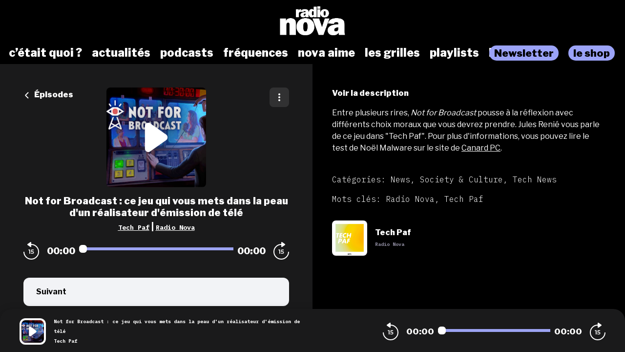

--- FILE ---
content_type: text/html; charset=utf-8
request_url: https://podcasts.nova.fr/radio-nova-tech-paf/202202041121-not-broadcast-ce-jeu-qui-vous-mets-dans-la-peau-dun-realisat
body_size: 47363
content:
<!doctype html>
<html data-n-head-ssr lang="fr" data-n-head="%7B%22lang%22:%7B%22ssr%22:%22fr%22%7D%7D">
  <head >
    <meta data-n-head="ssr" charset="utf-8"><meta data-n-head="ssr" name="viewport" content="width=device-width,initial-scale=1.0,minimum-scale=1.0,maximum-scale=5.0,shrink-to-fit=no"><meta data-n-head="ssr" data-hid="version" name="version" content="1.3.04-production"><meta data-n-head="ssr" data-hid="robots" name="robots" content="index, follow, max-snippet:-1, max-image-preview:large, max-video-preview:-1"><meta data-n-head="ssr" vmid="author" data-hid="author" name="author" content="Radio Nova"><meta data-n-head="ssr" vmid="description" data-hid="description" name="description" content="Entre plusieurs rires, Not for Broadcast pousse à la réflexion avec différents choix moraux que vous devrez prendre. Jules Renié vous parle de ce jeu dans ..."><meta data-n-head="ssr" vmid="referrer" data-hid="referrer" name="referrer" content="origin"><meta data-n-head="ssr" vmid="theme-color" data-hid="theme-color" name="theme-color" content="#000"><meta data-n-head="ssr" vmid="keywords" data-hid="keywords" name="keywords" content="Radio Nova, Tech Paf"><meta data-n-head="ssr" vmid="og-title" data-hid="og-title" name="og:title" property="og:title" content="Not for Broadcast : ce jeu qui vous mets dans la peau d&#x27;un réalisateur d&#x27;émission de télé"><meta data-n-head="ssr" vmid="og-description" data-hid="og-description" name="og:description" content="Entre plusieurs rires, Not for Broadcast pousse à la réflexion avec différents choix moraux que vous devrez prendre. Jules Renié vous parle de ce jeu dans ..."><meta data-n-head="ssr" vmid="og-image" data-hid="og-image" name="og:image" property="og:image" content="https://assets.voxeus.com/podcasts/assets/images/rs/episode/1200/40b82996658228be92fcafdc7068c483996b63e0/602e7a4b-4bee-4756-96d0-2b26600bc915/ed2d6693bbb8fbefbe98cf7bfdc6be73ae66828b.png"><meta data-n-head="ssr" vmid="og-audio" data-hid="og-audio" name="og:audio" property="og:audio" content="https://audio.audiomeans.fr/file/KxuSEmOxMG/4aab599b-e437-446d-bdcf-39afb9a99f9b.mp3?_=1702788282"><meta data-n-head="ssr" vmid="og-site-name" data-hid="og-site-name" name="og:site_name" property="og:site_name" content="Radio Nova"><meta data-n-head="ssr" vmid="og-type" data-hid="og-type" name="og:type" property="og:type" content="music.radio_station"><meta data-n-head="ssr" vmid="twitter-card" data-hid="twitter-card" name="twitter:card" content="summary_large_image"><meta data-n-head="ssr" vmid="twitter-title" data-hid="twitter-title" name="twitter:title" content="Not for Broadcast : ce jeu qui vous mets dans la peau d&#x27;un réalisateur d&#x27;émission de télé"><meta data-n-head="ssr" vmid="twitter-creator" data-hid="twitter-creator" name="twitter:creator" content="Radio Nova"><meta data-n-head="ssr" vmid="twitter-description" data-hid="twitter-description" name="twitter:description" content="Entre plusieurs rires, Not for Broadcast pousse à la réflexion avec différents choix moraux que vous devrez prendre. Jules Renié vous parle de ce jeu dans ..."><meta data-n-head="ssr" vmid="twitter-image" data-hid="twitter-image" name="twitter:image" content="https://assets.voxeus.com/podcasts/assets/images/rs/episode/1200/40b82996658228be92fcafdc7068c483996b63e0/602e7a4b-4bee-4756-96d0-2b26600bc915/ed2d6693bbb8fbefbe98cf7bfdc6be73ae66828b.png"><title>Not for Broadcast : ce jeu qui vous mets dans la peau d&#x27;un réalisateur d&#x27;émission de télé - Podcast</title><link data-n-head="ssr" data-hid="gf-prefetch" rel="dns-prefetch" href="https://fonts.gstatic.com/"><link data-n-head="ssr" data-hid="gf-preconnect" rel="preconnect" href="https://fonts.gstatic.com/" crossorigin=""><link data-n-head="ssr" data-hid="gf-preload" rel="preload" as="style" href="https://fonts.googleapis.com/css2?family=Poppins:wght@400;500;600;700&amp;family=Montserrat:wght@400;500;600;700&amp;family=Lato:wght@400;500;600;700&amp;family=Roboto+Condensed:wght@400;500;600;700&amp;family=Oswald:wght@400;500;600;700&amp;family=Open+Sans:wght@400;500;600;700&amp;family=Noto+Serif:wght@400;500;600;700&amp;family=Source+Sans+Pro:wght@400;500;600;700&amp;family=Roboto:wght@400;500;600;700&amp;family=Libre+Franklin:wght@400;500;600;700;800;900&amp;family=Lora:wght@400;500;600;700&amp;family=IBM+Plex+Mono:wght@200;300;400;500;600;700;800;900&amp;display=swap"><link data-n-head="ssr" data-hid="premium-rel-style" rel="stylesheet" href="/radionova/style.css?v=1.3.04-production"><link data-n-head="ssr" data-hid="vxs-assets-prefetch" rel="preconnect dns-prefetch" href="https://assets.voxeus.com" title="Voxeus Assets Preconnect/Prefetch"><link data-n-head="ssr" data-hid="icon" rel="icon" type="image/x-icon" href="/radionova/favicon.ico?v=1.3.04-production"><link data-n-head="ssr" rel="manifest" href="/radio-nova-tech-paf/manifest.json?v=1.3.04-production"><link data-n-head="ssr" rel="canonical" href="https://podcasts.nova.fr/radio-nova-tech-paf/202202041121-not-broadcast-ce-jeu-qui-vous-mets-dans-la-peau-dun-realisat"><link data-n-head="ssr" data-hid="onesignal-prefetch" rel="preconnect dns-prefetch" href="https://cdn.onesignal.com" title="OneSignal Preconnect/Prefetch"><link data-n-head="ssr" rel="alternate" type="application/json+oembed" href="https://podcasts.voxeus.com/oembed?url=https%3A%2F%2Fpodcasts.nova.fr%2Fradio-nova-tech-paf%2F202202041121-not-broadcast-ce-jeu-qui-vous-mets-dans-la-peau-dun-realisat%3Futm_medium%3Dorganic%26utm_content%3DTech%2BPaf%26utm_campaign%3DNot%2Bfor%2BBroadcast%2B%253A%2Bce%2Bjeu%2Bqui%2Bvous%2Bmets%2Bdans%2Bla%2Bpeau%2Bd%2527un%2Br%25C3%25A9alisateur%2Bd%2527%25C3%25A9mission%2Bde%2Bt%25C3%25A9l%25C3%25A9%26utm_source%3Doembed&amp;format=json"><link data-n-head="ssr" rel="alternate" type="application/rss+xml" href="https://podcasts.nova.fr/radio-nova-tech-paf/feed/rss/website.xml" title="RSS - Not for Broadcast : ce jeu qui vous mets dans la peau d&#x27;un réalisateur d&#x27;émission de télé"><link data-n-head="ssr" rel="alternate" type="application/atom+xml" href="https://podcasts.nova.fr/radio-nova-tech-paf/feed/atom/website.xml" title="ATOM - Not for Broadcast : ce jeu qui vous mets dans la peau d&#x27;un réalisateur d&#x27;émission de télé"><script data-n-head="ssr" data-hid="gf-script">(function(){var l=document.createElement('link');l.rel="stylesheet";l.href="https://fonts.googleapis.com/css2?family=Poppins:wght@400;500;600;700&family=Montserrat:wght@400;500;600;700&family=Lato:wght@400;500;600;700&family=Roboto+Condensed:wght@400;500;600;700&family=Oswald:wght@400;500;600;700&family=Open+Sans:wght@400;500;600;700&family=Noto+Serif:wght@400;500;600;700&family=Source+Sans+Pro:wght@400;500;600;700&family=Roboto:wght@400;500;600;700&family=Libre+Franklin:wght@400;500;600;700;800;900&family=Lora:wght@400;500;600;700&family=IBM+Plex+Mono:wght@200;300;400;500;600;700;800;900&display=swap";document.querySelector("head").appendChild(l);})();</script><script data-n-head="ssr" data-hid="voxeus-datalayer" type="text/javascript">window.__voxeus=window.__voxeus||{datalayer:{"initialized":false,"__is_mobile":false,"__device":"desktop","__hostname":"podcasts.nova.fr","__pathname":"/radio-nova-tech-paf/202202041121-not-broadcast-ce-jeu-qui-vous-mets-dans-la-peau-dun-realisat","__href":"http://podcasts.nova.fr/radio-nova-tech-paf/202202041121-not-broadcast-ce-jeu-qui-vous-mets-dans-la-peau-dun-realisat","__page_title":"<h2>Les podcasts de Radio Nova</h2>","__page_type":"episode","__name":"episode","__keywords":"","__date":"","__program_name":"","__program_keywords":"","__program_date":"","__author":"","__episode_name":"","__episode_keywords":"","__episode_date":""},events:{initialized:[],change:[]},subscribe:function(i,e){window.__voxeus&&window.__voxeus.events[i]&&(window.__voxeus.events[i].push(e),window.__voxeus.datalayer.initialized&&"initialized"===i&&e(window.__voxeus.datalayer))}},window.__voxeus.datalayer={"initialized":false,"__is_mobile":false,"__device":"desktop","__hostname":"podcasts.nova.fr","__pathname":"/radio-nova-tech-paf/202202041121-not-broadcast-ce-jeu-qui-vous-mets-dans-la-peau-dun-realisat","__href":"http://podcasts.nova.fr/radio-nova-tech-paf/202202041121-not-broadcast-ce-jeu-qui-vous-mets-dans-la-peau-dun-realisat","__page_title":"<h2>Les podcasts de Radio Nova</h2>","__page_type":"episode","__name":"episode","__keywords":"","__date":"","__program_name":"","__program_keywords":"","__program_date":"","__author":"","__episode_name":"","__episode_keywords":"","__episode_date":""},console.log("AudioHubPageInfo initialized",{...window.__voxeus}),window.__voxeus.datalayer.initialized&&window.__voxeus.events.initialized.length>0&&(window.__voxeus.events.initialized.forEach((i=>{i(window.__voxeus.datalayer)})),window.__voxeus.events.initialized=[]);</script><script data-n-head="ssr" data-hid="customize-script-0" type="text/javascript"></script><script data-n-head="ssr" data-hid="customize-script-1" type="text/javascript">window['gtag_enable_tcf_support']=true;</script><script data-n-head="ssr" data-hid="customize-script-2" type="text/javascript">(function(w,d,s,l,i){w[l]=w[l]||[];w[l].push({'gtm.start': new Date().getTime(),event:'gtm.js'});var f=d.getElementsByTagName(s)[0], j=d.createElement(s),dl=l!='dataLayer'?'&l='+l:'';j.async=true;j.src= 'https://www.googletagmanager.com/gtm.js?id='+i+dl;f.parentNode.insertBefore(j,f); })(window,document,'script','dataLayer','GTM-TGLS5QFR');</script><script data-n-head="ssr" data-hid="onesignal" src="https://cdn.onesignal.com/sdks/OneSignalSDK.js" async></script><script data-n-head="ssr" type="application/ld+json">{"@context":"https://schema.org","@graph":[{"@type":"Organization","@id":"https://podcasts.nova.fr/#organization","name":"Radio Nova","url":"https://podcasts.nova.fr/","sameAs":[],"logo":{"@type":"ImageObject","@id":"https://podcasts.nova.fr/#logo","caption":"Radio Nova"},"image":{"@id":"https://podcasts.nova.fr/#logo"}},{"@type":"WebSite","@id":"https://podcasts.nova.fr/#website","url":"https://podcasts.nova.fr/","name":"Radio Nova","description":"Retrouvez toutes les interviews, les chroniques, les lives, les DJ sets et toutes les émissions de Radio Nova et de ses partenaires en podcasts.","inLanguage":"fr-FR","publisher":{"@id":"https://podcasts.nova.fr/#organization"}},{"@type":"ImageObject","@id":"https://podcasts.nova.fr/radio-nova-tech-paf/202202041121-not-broadcast-ce-jeu-qui-vous-mets-dans-la-peau-dun-realisat#primaryimage","url":"https://assets.voxeus.com/podcasts/assets/images/rs/episode/1200/40b82996658228be92fcafdc7068c483996b63e0/602e7a4b-4bee-4756-96d0-2b26600bc915/ed2d6693bbb8fbefbe98cf7bfdc6be73ae66828b.png","contentUrl":"https://assets.voxeus.com/podcasts/assets/images/rs/episode/1200/40b82996658228be92fcafdc7068c483996b63e0/602e7a4b-4bee-4756-96d0-2b26600bc915/ed2d6693bbb8fbefbe98cf7bfdc6be73ae66828b.png","caption":"Not for Broadcast : ce jeu qui vous mets dans la peau d'un réalisateur d'émission de télé"},{"@type":"WebPage","@id":"https://podcasts.nova.fr/radio-nova-tech-paf/202202041121-not-broadcast-ce-jeu-qui-vous-mets-dans-la-peau-dun-realisat#webpage","url":"https://podcasts.nova.fr/radio-nova-tech-paf/202202041121-not-broadcast-ce-jeu-qui-vous-mets-dans-la-peau-dun-realisat","name":"Not for Broadcast : ce jeu qui vous mets dans la peau d'un réalisateur d'émission de télé","description":"Entre plusieurs rires, Not for Broadcast pousse à la réflexion avec différents choix moraux que vous devrez prendre. Jules Renié vous parle de ce jeu dans &#34;Tech Paf&#34;. Pour plus d&#039;informations, vous pouvez lire le test de Noël Malware sur le site de Canard PC .","inLanguage":"fr","publisher":{"@type":"Organization","name":"Radio Nova"},"isPartOf":{"@id":"https://podcasts.nova.fr/#website"},"primaryImageOfPage":{"@id":"https://podcasts.nova.fr/radio-nova-tech-paf/202202041121-not-broadcast-ce-jeu-qui-vous-mets-dans-la-peau-dun-realisat#primaryimage"},"breadcrumb":{"@id":"https://podcasts.nova.fr/radio-nova-tech-paf/202202041121-not-broadcast-ce-jeu-qui-vous-mets-dans-la-peau-dun-realisat#breadcrumb"}},{"@type":"BreadcrumbList","@id":"https://podcasts.nova.fr/radio-nova-tech-paf/202202041121-not-broadcast-ce-jeu-qui-vous-mets-dans-la-peau-dun-realisat#breadcrumb","itemListElement":[{"@type":"ListItem","position":1,"name":"Radio Nova","item":"https://podcasts.nova.fr/"},{"@type":"ListItem","position":2,"name":"Tech Paf","item":"https://podcasts.nova.fr/radio-nova-tech-paf"},{"@type":"ListItem","position":3,"name":"Not for Broadcast : ce jeu qui vous mets dans la peau d'un réalisateur d'émission de télé","item":"https://podcasts.nova.fr/radio-nova-tech-paf/202202041121-not-broadcast-ce-jeu-qui-vous-mets-dans-la-peau-dun-realisat"}]},{"@type":"PodcastEpisode","url":"https://podcasts.nova.fr/radio-nova-tech-paf/202202041121-not-broadcast-ce-jeu-qui-vous-mets-dans-la-peau-dun-realisat","name":"Not for Broadcast : ce jeu qui vous mets dans la peau d'un réalisateur d'émission de télé","datePublished":"2022-02-04 11:21:20","description":"Entre plusieurs rires, Not for Broadcast pousse à la réflexion avec différents choix moraux que vous devrez prendre. Jules Renié vous parle de ce jeu dans &#34;Tech Paf&#34;. Pour plus d&#039;informations, vous pouvez lire le test de Noël Malware sur le site de Canard PC .","associatedMedia":{"@type":"MediaObject","contentUrl":"https://audio.audiomeans.fr/file/KxuSEmOxMG/4aab599b-e437-446d-bdcf-39afb9a99f9b.mp3?_=1702788282"},"partOfSeries":{"@type":"PodcastSeries","name":"Tech Paf","url":"https://podcasts.nova.fr/radio-nova-tech-paf"}}]}</script><noscript data-n-head="ssr" data-hid="gf-noscript"><link rel="stylesheet" href="https://fonts.googleapis.com/css2?family=Poppins:wght@400;500;600;700&family=Montserrat:wght@400;500;600;700&family=Lato:wght@400;500;600;700&family=Roboto+Condensed:wght@400;500;600;700&family=Oswald:wght@400;500;600;700&family=Open+Sans:wght@400;500;600;700&family=Noto+Serif:wght@400;500;600;700&family=Source+Sans+Pro:wght@400;500;600;700&family=Roboto:wght@400;500;600;700&family=Libre+Franklin:wght@400;500;600;700;800;900&family=Lora:wght@400;500;600;700&family=IBM+Plex+Mono:wght@200;300;400;500;600;700;800;900&display=swap"></noscript><noscript data-n-head="ssr" data-hid="premium-no-script-style" rel="stylesheet" href="/radionova/style.css?v=1.3.04-production"></noscript><link rel="preload" href="/_nuxt/58513ca.js" as="script"><link rel="preload" href="/_nuxt/85d1126.js" as="script"><link rel="preload" href="/_nuxt/d511cfc.js" as="script"><link rel="preload" href="/_nuxt/1d334d4.js" as="script"><link rel="preload" href="/_nuxt/3f3ef23.js" as="script"><style data-vue-ssr-id="65b97e00:0 197c8e44:0 03e2605d:0 9efe1a28:0 709683a2:0 7e74fb62:0 7238a03a:0 06ca4082:0 0b6ab6d1:0 5c1be43e:0 1b841036:0 4ae55523:0 4229de16:0 7acac90e:0 5d6ea2e8:0">html{-webkit-text-size-adjust:100%;line-height:1.15;-moz-tab-size:4;-o-tab-size:4;tab-size:4}body{font-family:system-ui,-apple-system,Segoe UI,Roboto,Ubuntu,Cantarell,Noto Sans,sans-serif,"Segoe UI",Helvetica,Arial,"Apple Color Emoji","Segoe UI Emoji";margin:0}hr{color:inherit;height:0}abbr[title]{text-decoration:underline;-webkit-text-decoration:underline dotted;text-decoration:underline dotted}b,strong{font-weight:bolder}code,kbd,pre,samp{font-family:ui-monospace,SFMono-Regular,Consolas,"Liberation Mono",Menlo,monospace;font-size:1em}small{font-size:80%}sub,sup{font-size:75%;line-height:0;position:relative;vertical-align:baseline}sub{bottom:-.25em}sup{top:-.5em}table{border-color:inherit;text-indent:0}button,input,optgroup,select,textarea{font-family:inherit;font-size:100%;line-height:1.15;margin:0}button,select{text-transform:none}[type=button],[type=reset],[type=submit],button{-webkit-appearance:button}::-moz-focus-inner{border-style:none;padding:0}legend{padding:0}progress{vertical-align:baseline}::-webkit-inner-spin-button,::-webkit-outer-spin-button{height:auto}[type=search]{-webkit-appearance:textfield;outline-offset:-2px}::-webkit-search-decoration{-webkit-appearance:none}::-webkit-file-upload-button{-webkit-appearance:button;font:inherit}summary{display:list-item}blockquote,dd,dl,figure,h1,h2,h3,h4,h5,h6,hr,p,pre{margin:0}button{background-color:transparent;background-image:none}fieldset,ol,ul{margin:0;padding:0}ol,ul{list-style:none}html{font-family:ui-sans-serif,system-ui,-apple-system,Segoe UI,Roboto,Ubuntu,Cantarell,Noto Sans,sans-serif,BlinkMacSystemFont,"Segoe UI","Helvetica Neue",Arial,"Noto Sans","Apple Color Emoji","Segoe UI Emoji","Segoe UI Symbol","Noto Color Emoji";line-height:1.5}body{font-family:inherit;line-height:inherit}*,:after,:before{border:0 solid;-webkit-box-sizing:border-box;-moz-box-sizing:border-box;box-sizing:border-box}hr{border-top-width:1px}img{border-style:solid}textarea{resize:vertical}input::-webkit-input-placeholder,textarea::-webkit-input-placeholder{color:#9ca3af;opacity:1}input::-moz-placeholder,textarea::-moz-placeholder{color:#9ca3af;opacity:1}input::-ms-input-placeholder,textarea::-ms-input-placeholder{color:#9ca3af;opacity:1}input::placeholder,textarea::placeholder{color:#9ca3af;opacity:1}[role=button],button{cursor:pointer}table{border-collapse:collapse}h1,h2,h3,h4,h5,h6{font-size:inherit;font-weight:inherit}a{color:inherit;text-decoration:inherit}button,input,optgroup,select,textarea{color:inherit;line-height:inherit;padding:0}code,kbd,pre,samp{font-family:ui-monospace,SFMono-Regular,Menlo,Monaco,Consolas,"Liberation Mono","Courier New",monospace}audio,canvas,embed,iframe,img,object,svg,video{display:block;vertical-align:middle}img,video{height:auto;max-width:100%}[hidden]{display:none}*,:after,:before{--tw-border-opacity:1;border-color:#e5e7eb;border-color:rgba(229,231,235,var(--tw-border-opacity))}.sr-only{clip:rect(0,0,0,0);border-width:0;height:1px;margin:-1px;overflow:hidden;padding:0;position:absolute;white-space:nowrap;width:1px}.visible{visibility:visible}.invisible{visibility:hidden}.fixed{position:fixed}.absolute{position:absolute}.relative{position:relative}.sticky{position:-webkit-sticky;position:sticky}.top-0{top:0}.top-4{top:1rem}.top-6{top:1.5rem}.top-1\/2{top:50%}.right-0{right:0}.right-2{right:.5rem}.right-6{right:1.5rem}.right-7{right:1.75rem}.bottom-0{bottom:0}.left-0{left:0}.left-2{left:.5rem}.left-3{left:.75rem}.left-4{left:1rem}.z-0{z-index:0}.z-20{z-index:20}.z-30{z-index:30}.z-40{z-index:40}.z-50{z-index:50}.float-left{float:left}.m-auto{margin:auto}.-m-2{margin:-.5rem}.mx-4{margin-left:1rem;margin-right:1rem}.mx-5{margin-left:1.25rem;margin-right:1.25rem}.mx-auto{margin-left:auto;margin-right:auto}.-mx-1{margin-left:-.25rem;margin-right:-.25rem}.-mx-2{margin-left:-.5rem;margin-right:-.5rem}.-mx-96{margin-left:-24rem;margin-right:-24rem}.my-1{margin-bottom:.25rem;margin-top:.25rem}.my-6{margin-bottom:1.5rem;margin-top:1.5rem}.my-8{margin-bottom:2rem;margin-top:2rem}.mt-0{margin-top:0}.mt-1{margin-top:.25rem}.mt-2{margin-top:.5rem}.mt-3{margin-top:.75rem}.mt-4{margin-top:1rem}.mt-5{margin-top:1.25rem}.mt-6{margin-top:1.5rem}.mt-7{margin-top:1.75rem}.mt-8{margin-top:2rem}.mt-10{margin-top:2.5rem}.mt-12{margin-top:3rem}.mt-20{margin-top:5rem}.mt-52{margin-top:13rem}.-mt-3{margin-top:-.75rem}.-mt-8{margin-top:-2rem}.mr-1{margin-right:.25rem}.mr-2{margin-right:.5rem}.mr-3{margin-right:.75rem}.mr-4{margin-right:1rem}.mr-8{margin-right:2rem}.mr-auto{margin-right:auto}.mr-2\.5{margin-right:.625rem}.-mr-2{margin-right:-.5rem}.mb-0{margin-bottom:0}.mb-1{margin-bottom:.25rem}.mb-2{margin-bottom:.5rem}.mb-3{margin-bottom:.75rem}.mb-4{margin-bottom:1rem}.mb-5{margin-bottom:1.25rem}.mb-6{margin-bottom:1.5rem}.mb-8{margin-bottom:2rem}.mb-10{margin-bottom:2.5rem}.mb-20{margin-bottom:5rem}.mb-0\.5{margin-bottom:.125rem}.mb-2\.5{margin-bottom:.625rem}.-mb-8{margin-bottom:-2rem}.ml-1{margin-left:.25rem}.ml-2{margin-left:.5rem}.ml-3{margin-left:.75rem}.ml-4{margin-left:1rem}.ml-5{margin-left:1.25rem}.ml-6{margin-left:1.5rem}.ml-8{margin-left:2rem}.ml-10{margin-left:2.5rem}.ml-auto{margin-left:auto}.ml-3\.5{margin-left:.875rem}.-ml-3{margin-left:-.75rem}.block{display:block}.inline-block{display:inline-block}.inline{display:inline}.flex{display:-webkit-box;display:-webkit-flex;display:-moz-box;display:flex}.inline-flex{display:-webkit-inline-box;display:-webkit-inline-flex;display:-moz-inline-box;display:inline-flex}.table{display:table}.grid{display:grid}.hidden{display:none}.h-0{height:0}.h-6{height:1.5rem}.h-7{height:1.75rem}.h-10{height:2.5rem}.h-16{height:4rem}.h-20{height:5rem}.h-24{height:6rem}.h-32{height:8rem}.h-0\.5{height:.125rem}.h-full{height:100%}.h-screen{height:100vh}.w-4{width:1rem}.w-7{width:1.75rem}.w-16{width:4rem}.w-20{width:5rem}.w-32{width:8rem}.w-40{width:10rem}.w-48{width:12rem}.w-80{width:20rem}.w-11\/12{width:91.666667%}.w-full{width:100%}.min-w-0{min-width:0}.max-w-full{max-width:100%}.flex-1{-webkit-flex:1 1 0%;flex:1 1 0%}.flex-1,.flex-auto{-webkit-box-flex:1;-moz-box-flex:1}.flex-auto{-webkit-flex:1 1 auto;flex:1 1 auto}.flex-none{-webkit-box-flex:0;-moz-box-flex:0;-webkit-flex:none;flex:none}.flex-shrink-0{-webkit-flex-shrink:0;flex-shrink:0}.flex-shrink{-webkit-flex-shrink:1;flex-shrink:1}.flex-grow{-webkit-box-flex:1;-moz-box-flex:1;-webkit-flex-grow:1;flex-grow:1}.origin-top-left{-webkit-transform-origin:top left;-moz-transform-origin:top left;transform-origin:top left}.transform{--tw-translate-x:0;--tw-translate-y:0;--tw-rotate:0;--tw-skew-x:0;--tw-skew-y:0;--tw-scale-x:1;--tw-scale-y:1;-webkit-transform:translateX(0) translateY(0) rotate(0) skewX(0) skewY(0) scaleX(1) scaleY(1);-moz-transform:translateX(0) translateY(0) rotate(0) skewX(0) skewY(0) scaleX(1) scaleY(1);transform:translateX(0) translateY(0) rotate(0) skewX(0) skewY(0) scaleX(1) scaleY(1);-webkit-transform:translateX(var(--tw-translate-x)) translateY(var(--tw-translate-y)) rotate(var(--tw-rotate)) skewX(var(--tw-skew-x)) skewY(var(--tw-skew-y)) scaleX(var(--tw-scale-x)) scaleY(var(--tw-scale-y));-moz-transform:translateX(var(--tw-translate-x)) translateY(var(--tw-translate-y)) rotate(var(--tw-rotate)) skewX(var(--tw-skew-x)) skewY(var(--tw-skew-y)) scaleX(var(--tw-scale-x)) scaleY(var(--tw-scale-y));transform:translateX(var(--tw-translate-x)) translateY(var(--tw-translate-y)) rotate(var(--tw-rotate)) skewX(var(--tw-skew-x)) skewY(var(--tw-skew-y)) scaleX(var(--tw-scale-x)) scaleY(var(--tw-scale-y))}.translate-y-full{--tw-translate-y:100%}.-translate-y-1\/2{--tw-translate-y:-50%}.rotate-90{--tw-rotate:90deg}.rotate-180{--tw-rotate:180deg}.-rotate-90{--tw-rotate:-90deg}@-webkit-keyframes spin{to{-webkit-transform:rotate(1turn);transform:rotate(1turn)}}@-moz-keyframes spin{to{-moz-transform:rotate(1turn);transform:rotate(1turn)}}@keyframes spin{to{-webkit-transform:rotate(1turn);-moz-transform:rotate(1turn);transform:rotate(1turn)}}@-webkit-keyframes ping{75%,to{opacity:0;-webkit-transform:scale(2);transform:scale(2)}}@-moz-keyframes ping{75%,to{opacity:0;-moz-transform:scale(2);transform:scale(2)}}@keyframes ping{75%,to{opacity:0;-webkit-transform:scale(2);-moz-transform:scale(2);transform:scale(2)}}@-webkit-keyframes pulse{50%{opacity:.5}}@-moz-keyframes pulse{50%{opacity:.5}}@keyframes pulse{50%{opacity:.5}}@-webkit-keyframes bounce{0%,to{-webkit-animation-timing-function:cubic-bezier(.8,0,1,1);animation-timing-function:cubic-bezier(.8,0,1,1);-webkit-transform:translateY(-25%);transform:translateY(-25%)}50%{-webkit-animation-timing-function:cubic-bezier(0,0,.2,1);animation-timing-function:cubic-bezier(0,0,.2,1);-webkit-transform:none;transform:none}}@-moz-keyframes bounce{0%,to{-moz-animation-timing-function:cubic-bezier(.8,0,1,1);animation-timing-function:cubic-bezier(.8,0,1,1);-moz-transform:translateY(-25%);transform:translateY(-25%)}50%{-moz-animation-timing-function:cubic-bezier(0,0,.2,1);animation-timing-function:cubic-bezier(0,0,.2,1);-moz-transform:none;transform:none}}@keyframes bounce{0%,to{-webkit-animation-timing-function:cubic-bezier(.8,0,1,1);-moz-animation-timing-function:cubic-bezier(.8,0,1,1);animation-timing-function:cubic-bezier(.8,0,1,1);-webkit-transform:translateY(-25%);-moz-transform:translateY(-25%);transform:translateY(-25%)}50%{-webkit-animation-timing-function:cubic-bezier(0,0,.2,1);-moz-animation-timing-function:cubic-bezier(0,0,.2,1);animation-timing-function:cubic-bezier(0,0,.2,1);-webkit-transform:none;-moz-transform:none;transform:none}}.cursor-default{cursor:default}.cursor-pointer{cursor:pointer}.resize{resize:both}.grid-cols-1{grid-template-columns:repeat(1,minmax(0,1fr))}.flex-row{-webkit-box-orient:horizontal;-moz-box-orient:horizontal;-webkit-flex-direction:row;flex-direction:row}.flex-col,.flex-row{-webkit-box-direction:normal;-moz-box-direction:normal}.flex-col{-webkit-box-orient:vertical;-moz-box-orient:vertical;-webkit-flex-direction:column;flex-direction:column}.flex-wrap{-webkit-flex-wrap:wrap;flex-wrap:wrap}.items-start{-webkit-box-align:start;-moz-box-align:start;-webkit-align-items:flex-start;align-items:flex-start}.items-center{-webkit-box-align:center;-moz-box-align:center;-webkit-align-items:center;align-items:center}.items-stretch{-webkit-box-align:stretch;-moz-box-align:stretch;-webkit-align-items:stretch;align-items:stretch}.justify-end{-webkit-box-pack:end;-moz-box-pack:end;-webkit-justify-content:flex-end;justify-content:flex-end}.justify-center{-webkit-box-pack:center;-moz-box-pack:center;-webkit-justify-content:center;justify-content:center}.justify-between{-webkit-box-pack:justify;-moz-box-pack:justify;-webkit-justify-content:space-between;justify-content:space-between}.justify-around{-webkit-justify-content:space-around;justify-content:space-around}.justify-items-stretch{justify-items:stretch}.gap-6{gap:1.5rem}.space-x-2>:not([hidden])~:not([hidden]){--tw-space-x-reverse:0;margin-left:.5rem;margin-left:calc(.5rem*(1 - var(--tw-space-x-reverse)));margin-right:0;margin-right:calc(.5rem*var(--tw-space-x-reverse))}.space-x-4>:not([hidden])~:not([hidden]){--tw-space-x-reverse:0;margin-left:1rem;margin-left:calc(1rem*(1 - var(--tw-space-x-reverse)));margin-right:0;margin-right:calc(1rem*var(--tw-space-x-reverse))}.space-y-1>:not([hidden])~:not([hidden]){--tw-space-y-reverse:0;margin-bottom:0;margin-bottom:calc(.25rem*var(--tw-space-y-reverse));margin-top:.25rem;margin-top:calc(.25rem*(1 - var(--tw-space-y-reverse)))}.divide-x>:not([hidden])~:not([hidden]){--tw-divide-x-reverse:0;border-left-width:1px;border-left-width:calc(1px*(1 - var(--tw-divide-x-reverse)));border-right-width:0;border-right-width:calc(1px*var(--tw-divide-x-reverse))}.divide-current>:not([hidden])~:not([hidden]){border-color:currentColor}.overflow-hidden{overflow:hidden}.overflow-visible{overflow:visible}.overflow-scroll{overflow:scroll}.overflow-x-hidden{overflow-x:hidden}.truncate{overflow:hidden;text-overflow:ellipsis}.truncate,.whitespace-nowrap{white-space:nowrap}.rounded{border-radius:.25rem}.rounded-md{border-radius:.375rem}.rounded-lg{border-radius:.5rem}.rounded-xl{border-radius:.75rem}.rounded-full{border-radius:9999px}.rounded-t-xl{border-top-left-radius:.75rem;border-top-right-radius:.75rem}.rounded-t-3xl{border-top-left-radius:1.5rem;border-top-right-radius:1.5rem}.rounded-r-lg{border-bottom-right-radius:.5rem;border-top-right-radius:.5rem}.rounded-r-xl{border-bottom-right-radius:.75rem;border-top-right-radius:.75rem}.rounded-l-lg{border-bottom-left-radius:.5rem;border-top-left-radius:.5rem}.rounded-l-xl{border-bottom-left-radius:.75rem;border-top-left-radius:.75rem}.border-2{border-width:2px}.border-4{border-width:4px}.border{border-width:1px}.border-t{border-top-width:1px}.border-b{border-bottom-width:1px}.border-solid{border-style:solid}.border-white{--tw-border-opacity:1;border-color:#fff;border-color:rgba(255,255,255,var(--tw-border-opacity))}.border-gray-200{--tw-border-opacity:1;border-color:#e5e7eb;border-color:rgba(229,231,235,var(--tw-border-opacity))}.border-red-400{--tw-border-opacity:1;border-color:#f87171;border-color:rgba(248,113,113,var(--tw-border-opacity))}.border-red-600{--tw-border-opacity:1;border-color:#dc2626;border-color:rgba(220,38,38,var(--tw-border-opacity))}.border-blue-500{--tw-border-opacity:1;border-color:#3b82f6;border-color:rgba(59,130,246,var(--tw-border-opacity))}.bg-transparent{background-color:transparent}.bg-black{background-color:#181724;background-color:var(--color-black,#181724)}.bg-white{--tw-bg-opacity:1;background-color:#fff;background-color:rgba(255,255,255,var(--tw-bg-opacity))}.bg-red-100{--tw-bg-opacity:1;background-color:#fee2e2;background-color:rgba(254,226,226,var(--tw-bg-opacity))}.bg-blue-100{--tw-bg-opacity:1;background-color:#dbeafe;background-color:rgba(219,234,254,var(--tw-bg-opacity))}.bg-primary{background-color:#4540c9;background-color:var(--color-primary,#4540c9)}.bg-player{background-color:#1b1958;background-color:var(--color-player,#1b1958)}.bg-brand{background-color:#1b1958;background-color:var(--color-brand,#1b1958)}.bg-lightGrey{--tw-bg-opacity:1;background-color:#f2f3f6;background-color:rgba(242,243,246,var(--tw-bg-opacity))}.hover\:bg-gray-200:hover{--tw-bg-opacity:1;background-color:#e5e7eb;background-color:rgba(229,231,235,var(--tw-bg-opacity))}.hover\:bg-opacity-20:hover{--tw-bg-opacity:0.2}.bg-cover{background-size:cover}.bg-center{background-position:50%}.object-cover{-o-object-fit:cover;object-fit:cover}.p-0{padding:0}.p-1{padding:.25rem}.p-2{padding:.5rem}.p-3{padding:.75rem}.p-4{padding:1rem}.p-5{padding:1.25rem}.p-6{padding:1.5rem}.p-0\.5{padding:.125rem}.p-2\.5{padding:.625rem}.px-1{padding-left:.25rem;padding-right:.25rem}.px-2{padding-left:.5rem;padding-right:.5rem}.px-3{padding-left:.75rem;padding-right:.75rem}.px-4{padding-left:1rem;padding-right:1rem}.px-6{padding-left:1.5rem;padding-right:1.5rem}.px-96{padding-left:24rem;padding-right:24rem}.px-2\.5{padding-left:.625rem;padding-right:.625rem}.py-1{padding-bottom:.25rem;padding-top:.25rem}.py-2{padding-bottom:.5rem;padding-top:.5rem}.py-3{padding-bottom:.75rem;padding-top:.75rem}.py-4{padding-bottom:1rem;padding-top:1rem}.py-8{padding-bottom:2rem;padding-top:2rem}.py-12{padding-bottom:3rem;padding-top:3rem}.py-14{padding-bottom:3.5rem;padding-top:3.5rem}.py-20{padding-bottom:5rem;padding-top:5rem}.py-2\.5{padding-bottom:.625rem;padding-top:.625rem}.pt-0{padding-top:0}.pt-1{padding-top:.25rem}.pt-2{padding-top:.5rem}.pt-4{padding-top:1rem}.pt-8{padding-top:2rem}.pt-12{padding-top:3rem}.pr-2{padding-right:.5rem}.pr-4{padding-right:1rem}.pr-5{padding-right:1.25rem}.pr-8{padding-right:2rem}.pb-0{padding-bottom:0}.pb-2{padding-bottom:.5rem}.pb-4{padding-bottom:1rem}.pb-8{padding-bottom:2rem}.pb-12{padding-bottom:3rem}.pl-2{padding-left:.5rem}.pl-3{padding-left:.75rem}.pl-4{padding-left:1rem}.pl-10{padding-left:2.5rem}.text-left{text-align:left}.text-center{text-align:center}.text-right{text-align:right}.align-middle{vertical-align:middle}.text-xs{font-size:12px;line-height:16px}.text-sm{font-size:14px;line-height:20px}.text-base{font-size:16px;line-height:22px}.text-lg{font-size:20px;line-height:24px}.text-xl{font-size:24px;line-height:32px}.text-2xl{font-size:1.5rem;line-height:2rem}.text-xxs{font-size:10px;line-height:14px}.text-h1{font-size:32px;line-height:44.8px}.font-light{font-weight:300}.font-medium{font-weight:500}.font-semibold{font-weight:600}.font-bold{font-weight:700}.uppercase{text-transform:uppercase}.text-black{color:#181724;color:var(--color-black,#181724)}.text-white{--tw-text-opacity:1;color:#fff;color:rgba(255,255,255,var(--tw-text-opacity))}.text-gray-400{--tw-text-opacity:1;color:#9ca3af;color:rgba(156,163,175,var(--tw-text-opacity))}.text-red-600{--tw-text-opacity:1;color:#dc2626;color:rgba(220,38,38,var(--tw-text-opacity))}.text-red-700{--tw-text-opacity:1;color:#b91c1c;color:rgba(185,28,28,var(--tw-text-opacity))}.text-blue-700{--tw-text-opacity:1;color:#1d4ed8;color:rgba(29,78,216,var(--tw-text-opacity))}.text-primary{color:#4540c9;color:var(--color-primary,#4540c9)}.text-secondary{color:#8d8a9e;color:var(--color-secondary,#8d8a9e)}.text-secondaryMobile{color:#fff;color:var(--color-secondary-mobile,#fff)}.text-playerFont{color:#fff;color:var(--color-font-player,#fff)}.text-brand{color:#1b1958;color:var(--color-brand,#1b1958)}.underline{-webkit-text-decoration:underline;text-decoration:underline}.no-underline{-webkit-text-decoration:none;text-decoration:none}.hover\:underline:hover{-webkit-text-decoration:underline;text-decoration:underline}.placeholder-gray-500::-webkit-input-placeholder{--tw-placeholder-opacity:1;color:#6b7280;color:rgba(107,114,128,var(--tw-placeholder-opacity))}.placeholder-gray-500::-moz-placeholder{--tw-placeholder-opacity:1;color:#6b7280;color:rgba(107,114,128,var(--tw-placeholder-opacity))}.placeholder-gray-500::-ms-input-placeholder{--tw-placeholder-opacity:1;color:#6b7280;color:rgba(107,114,128,var(--tw-placeholder-opacity))}.placeholder-gray-500::placeholder{--tw-placeholder-opacity:1;color:#6b7280;color:rgba(107,114,128,var(--tw-placeholder-opacity))}.opacity-70{opacity:.7}.hover\:opacity-95:hover{opacity:.95}*,:after,:before{--tw-shadow:0 0 transparent}.shadow{--tw-shadow:0px 2px 24px 0px #141B4D33;;-webkit-box-shadow:0 0 transparent,0 0 transparent,0 2px 24px 0 #141B4D33;;box-shadow:0 0 transparent,0 0 transparent,0 2px 24px 0 #141B4D33;;-webkit-box-shadow:var(--tw-ring-offset-shadow,0 0 transparent),var(--tw-ring-shadow,0 0 transparent),var(--tw-shadow);box-shadow:var(--tw-ring-offset-shadow,0 0 transparent),var(--tw-ring-shadow,0 0 transparent),var(--tw-shadow)}.focus\:outline-none:focus{outline:2px solid transparent;outline-offset:2px}*,:after,:before{--tw-ring-inset:var(--tw-empty,   );--tw-ring-offset-width:0px;--tw-ring-offset-color:#fff;--tw-ring-color:rgba(59,130,246,.5);--tw-ring-offset-shadow:0 0 transparent;--tw-ring-shadow:0 0 transparent}.filter{--tw-blur:var(--tw-empty,   );--tw-brightness:var(--tw-empty,   );--tw-contrast:var(--tw-empty,   );--tw-grayscale:var(--tw-empty,   );--tw-hue-rotate:var(--tw-empty,   );--tw-invert:var(--tw-empty,   );--tw-saturate:var(--tw-empty,   );--tw-sepia:var(--tw-empty,   );--tw-drop-shadow:var(--tw-empty,   );-webkit-filter:var(--tw-blur) var(--tw-brightness) var(--tw-contrast) var(--tw-grayscale) var(--tw-hue-rotate) var(--tw-invert) var(--tw-saturate) var(--tw-sepia) var(--tw-drop-shadow);filter:var(--tw-blur) var(--tw-brightness) var(--tw-contrast) var(--tw-grayscale) var(--tw-hue-rotate) var(--tw-invert) var(--tw-saturate) var(--tw-sepia) var(--tw-drop-shadow)}.blur{--tw-blur:blur(8px)}.invert{--tw-invert:invert(100%)}.backdrop-filter{--tw-backdrop-blur:var(--tw-empty,   );--tw-backdrop-brightness:var(--tw-empty,   );--tw-backdrop-contrast:var(--tw-empty,   );--tw-backdrop-grayscale:var(--tw-empty,   );--tw-backdrop-hue-rotate:var(--tw-empty,   );--tw-backdrop-invert:var(--tw-empty,   );--tw-backdrop-opacity:var(--tw-empty,   );--tw-backdrop-saturate:var(--tw-empty,   );--tw-backdrop-sepia:var(--tw-empty,   );-webkit-backdrop-filter:var(--tw-backdrop-blur) var(--tw-backdrop-brightness) var(--tw-backdrop-contrast) var(--tw-backdrop-grayscale) var(--tw-backdrop-hue-rotate) var(--tw-backdrop-invert) var(--tw-backdrop-opacity) var(--tw-backdrop-saturate) var(--tw-backdrop-sepia);backdrop-filter:var(--tw-backdrop-blur) var(--tw-backdrop-brightness) var(--tw-backdrop-contrast) var(--tw-backdrop-grayscale) var(--tw-backdrop-hue-rotate) var(--tw-backdrop-invert) var(--tw-backdrop-opacity) var(--tw-backdrop-saturate) var(--tw-backdrop-sepia)}.transition-all{-webkit-transition-duration:.15s;-moz-transition-duration:.15s;transition-duration:.15s;-webkit-transition-property:all;-moz-transition-property:all;transition-property:all;-webkit-transition-timing-function:cubic-bezier(.4,0,.2,1);-moz-transition-timing-function:cubic-bezier(.4,0,.2,1);transition-timing-function:cubic-bezier(.4,0,.2,1)}.transition{-webkit-transition-duration:.15s;-moz-transition-duration:.15s;transition-duration:.15s;-webkit-transition-property:background-color,border-color,color,fill,stroke,opacity,-webkit-box-shadow,-webkit-transform,-webkit-filter,-webkit-backdrop-filter;transition-property:background-color,border-color,color,fill,stroke,opacity,-webkit-box-shadow,-webkit-transform,-webkit-filter,-webkit-backdrop-filter;-moz-transition-property:background-color,border-color,color,fill,stroke,opacity,box-shadow,transform,filter,backdrop-filter,-moz-transform;transition-property:background-color,border-color,color,fill,stroke,opacity,box-shadow,transform,filter,backdrop-filter;transition-property:background-color,border-color,color,fill,stroke,opacity,box-shadow,transform,filter,backdrop-filter,-webkit-box-shadow,-webkit-transform,-moz-transform,-webkit-filter,-webkit-backdrop-filter;-webkit-transition-timing-function:cubic-bezier(.4,0,.2,1);-moz-transition-timing-function:cubic-bezier(.4,0,.2,1);transition-timing-function:cubic-bezier(.4,0,.2,1)}.line-clamp-1{-webkit-line-clamp:1}.line-clamp-1,.line-clamp-2{-webkit-box-orient:vertical;display:-webkit-box;overflow:hidden}.line-clamp-2{-webkit-line-clamp:2}.line-clamp-3{-webkit-line-clamp:3}.line-clamp-3,.line-clamp-4{-webkit-box-orient:vertical;display:-webkit-box;overflow:hidden}.line-clamp-4{-webkit-line-clamp:4}@media (min-width:640px){.sm\:ml-0{margin-left:0}.sm\:inline{display:inline}.sm\:flex{display:-webkit-box;display:-webkit-flex;display:-moz-box;display:flex}.sm\:h-20{height:5rem}.sm\:h-32{height:8rem}.sm\:w-20{width:5rem}.sm\:w-60{width:15rem}.sm\:w-full{width:100%}.sm\:px-6{padding-left:1.5rem;padding-right:1.5rem}}@media (min-width:768px){.md\:relative{position:relative}.md\:mx-20{margin-left:5rem;margin-right:5rem}.md\:mx-auto{margin-left:auto;margin-right:auto}.md\:my-8{margin-bottom:2rem;margin-top:2rem}.md\:mr-0{margin-right:0}.md\:mr-4{margin-right:1rem}.md\:mb-0{margin-bottom:0}.md\:mb-1{margin-bottom:.25rem}.md\:mb-4{margin-bottom:1rem}.md\:mb-6{margin-bottom:1.5rem}.md\:mb-8{margin-bottom:2rem}.md\:mb-12{margin-bottom:3rem}.md\:ml-16{margin-left:4rem}.md\:ml-20{margin-left:5rem}.md\:block{display:block}.md\:flex{display:-webkit-box;display:-webkit-flex;display:-moz-box;display:flex}.md\:inline-flex{display:-webkit-inline-box;display:-webkit-inline-flex;display:-moz-inline-box;display:inline-flex}.md\:hidden{display:none}.md\:h-auto{height:auto}.md\:h-screen{height:100vh}.md\:w-96{width:24rem}.md\:w-auto{width:auto}.md\:w-1\/2{width:50%}.md\:w-7\/12{width:58.333333%}.md\:flex-shrink{-webkit-flex-shrink:1;flex-shrink:1}.md\:grid-cols-4{grid-template-columns:repeat(4,minmax(0,1fr))}.md\:flex-row{-webkit-box-direction:normal;-moz-box-direction:normal;-webkit-flex-direction:row;flex-direction:row}.md\:flex-row,.md\:flex-row-reverse{-webkit-box-orient:horizontal;-moz-box-orient:horizontal}.md\:flex-row-reverse{-webkit-box-direction:reverse;-moz-box-direction:reverse;-webkit-flex-direction:row-reverse;flex-direction:row-reverse}.md\:flex-col{-webkit-box-orient:vertical;-webkit-box-direction:normal;-moz-box-orient:vertical;-moz-box-direction:normal;-webkit-flex-direction:column;flex-direction:column}.md\:items-start{-webkit-box-align:start;-moz-box-align:start;-webkit-align-items:flex-start;align-items:flex-start}.md\:items-center{-webkit-box-align:center;-moz-box-align:center;-webkit-align-items:center;align-items:center}.md\:justify-end{-webkit-box-pack:end;-moz-box-pack:end;-webkit-justify-content:flex-end;justify-content:flex-end}.md\:justify-center{-webkit-box-pack:center;-moz-box-pack:center;-webkit-justify-content:center;justify-content:center}.md\:justify-between{-webkit-box-pack:justify;-moz-box-pack:justify;-webkit-justify-content:space-between;justify-content:space-between}.md\:gap-x-8{-webkit-column-gap:2rem;-moz-column-gap:2rem;column-gap:2rem}.md\:space-x-0>:not([hidden])~:not([hidden]){--tw-space-x-reverse:0;margin-left:0;margin-left:calc(0px*(1 - var(--tw-space-x-reverse)));margin-right:0;margin-right:calc(0px*var(--tw-space-x-reverse))}.md\:space-x-4>:not([hidden])~:not([hidden]){--tw-space-x-reverse:0;margin-left:1rem;margin-left:calc(1rem*(1 - var(--tw-space-x-reverse)));margin-right:0;margin-right:calc(1rem*var(--tw-space-x-reverse))}.md\:overflow-hidden{overflow:hidden}.md\:overflow-visible{overflow:visible}.md\:whitespace-normal{white-space:normal}.md\:rounded-none{border-radius:0}.md\:rounded-lg{border-radius:.5rem}.md\:rounded-xl{border-radius:.75rem}.md\:rounded-b-3xl{border-bottom-left-radius:1.5rem;border-bottom-right-radius:1.5rem}.md\:bg-white{--tw-bg-opacity:1;background-color:#fff;background-color:rgba(255,255,255,var(--tw-bg-opacity))}.md\:bg-brand{background-color:#1b1958;background-color:var(--color-brand,#1b1958)}.md\:bg-lightGrey{--tw-bg-opacity:1;background-color:#f2f3f6;background-color:rgba(242,243,246,var(--tw-bg-opacity))}.md\:bg-opacity-10{--tw-bg-opacity:0.1}.md\:p-0{padding:0}.md\:p-4{padding:1rem}.md\:p-12{padding:3rem}.md\:px-0{padding-left:0;padding-right:0}.md\:px-4{padding-left:1rem;padding-right:1rem}.md\:py-2{padding-bottom:.5rem;padding-top:.5rem}.md\:py-12{padding-bottom:3rem;padding-top:3rem}.md\:py-2\.5{padding-bottom:.625rem;padding-top:.625rem}.md\:pt-0{padding-top:0}.md\:pt-8{padding-top:2rem}.md\:pt-12{padding-top:3rem}.md\:pb-0{padding-bottom:0}.md\:pb-4{padding-bottom:1rem}.md\:pb-12{padding-bottom:3rem}.md\:text-left{text-align:left}.md\:text-right{text-align:right}.md\:text-sm{font-size:14px;line-height:20px}.md\:text-base{font-size:16px;line-height:22px}.md\:text-lg{font-size:20px;line-height:24px}.md\:text-h1{font-size:32px;line-height:44.8px}.md\:text-black{color:#181724;color:var(--color-black,#181724)}.md\:text-white{--tw-text-opacity:1;color:#fff;color:rgba(255,255,255,var(--tw-text-opacity))}.md\:text-secondary{color:#8d8a9e;color:var(--color-secondary,#8d8a9e)}.md\:shadow-none{--tw-shadow:0 0 transparent;-webkit-box-shadow:0 0 transparent,0 0 transparent,0 0 transparent;box-shadow:0 0 transparent,0 0 transparent,0 0 transparent;-webkit-box-shadow:var(--tw-ring-offset-shadow,0 0 transparent),var(--tw-ring-shadow,0 0 transparent),var(--tw-shadow);box-shadow:var(--tw-ring-offset-shadow,0 0 transparent),var(--tw-ring-shadow,0 0 transparent),var(--tw-shadow)}.md\:line-clamp-3{-webkit-box-orient:vertical;-webkit-line-clamp:3;display:-webkit-box;overflow:hidden}}@media (min-width:1024px){.lg\:block{display:block}.lg\:flex{display:-webkit-box;display:-webkit-flex;display:-moz-box;display:flex}.lg\:hidden{display:none}.lg\:w-0{width:0}.lg\:grid-cols-5{grid-template-columns:repeat(5,minmax(0,1fr))}.lg\:justify-start{-webkit-box-pack:start;-moz-box-pack:start;-webkit-justify-content:flex-start;justify-content:flex-start}}@media (min-width:1280px){.xl\:grid-cols-6{grid-template-columns:repeat(6,minmax(0,1fr))}}@media (min-width:576px){.xs\:mt-0{margin-top:0}.xs\:mb-2{margin-bottom:.5rem}.xs\:block{display:block}.xs\:hidden{display:none}.xs\:w-1\/2{width:50%}.xs\:w-full{width:100%}.xs\:flex-row{-webkit-box-orient:horizontal;-webkit-box-direction:normal;-moz-box-orient:horizontal;-moz-box-direction:normal;-webkit-flex-direction:row;flex-direction:row}.xs\:pr-4{padding-right:1rem}}
.btn{cursor:pointer;font-size:14px;line-height:20px}.btn-text{border-radius:.375rem;padding:.625rem 1rem}.btn-ghost{background-color:transparent;border:1px solid}.btn-brand{--tw-text-opacity:1;background:var(--color-brand);border:1px solid #000;border:1px solid var(--color-brand,#000);color:#fff;color:rgba(255,255,255,var(--tw-text-opacity));color:#fff;-webkit-transition-duration:.15s;-moz-transition-duration:.15s;transition-duration:.15s;-webkit-transition-property:background-color,border-color,color,fill,stroke;-moz-transition-property:background-color,border-color,color,fill,stroke;transition-property:background-color,border-color,color,fill,stroke;-webkit-transition-timing-function:cubic-bezier(.4,0,.2,1);-moz-transition-timing-function:cubic-bezier(.4,0,.2,1);transition-timing-function:cubic-bezier(.4,0,.2,1)}.btn-white{--tw-bg-opacity:1;background-color:#fff;background-color:rgba(255,255,255,var(--tw-bg-opacity));color:#181724;color:var(--color-black,#181724)}.btn-primary{--tw-text-opacity:1;background-color:#4540c9;background-color:var(--color-primary,#4540c9);color:#fff;color:rgba(255,255,255,var(--tw-text-opacity))}.btn-lightGrey{--tw-bg-opacity:1;background-color:#f2f3f6;background-color:rgba(242,243,246,var(--tw-bg-opacity));color:#181724;color:var(--color-black,#181724)}.btn-lightGrey .flicking-pagination-bullet{background-color:#4540c9;background-color:var(--color-primary,#4540c9)}.btn-elevate{-webkit-box-shadow:0 2px 24px 0 rgba(24,23,36,.102);box-shadow:0 2px 24px 0 rgba(24,23,36,.102)}.tag{--tw-bg-opacity:1;background-color:#fff;background-color:rgba(255,255,255,var(--tw-bg-opacity));border-radius:.25rem;padding:.125rem .25rem;text-align:center}@media (min-width:768px){.tag{padding:.125rem .5rem}}.tag--primary{background-color:#4540c9;background-color:var(--color-primary,#4540c9)}.tag--xs{font-size:12px;line-height:16px;padding:.125rem .25rem}.tag--ghost{background-color:transparent;border:1px solid}.tag--ghost--primary{color:#4540c9;color:var(--color-primary,#4540c9)}.pill{-webkit-box-align:center;-moz-box-align:center;-webkit-box-pack:center;-moz-box-pack:center;-webkit-align-items:center;align-items:center;background:rgba(20,27,77,.15);background:var(--color-bg-pill,rgba(20,27,77,.15));border-radius:.75rem;color:#4540c9;color:var(--color-pill,#4540c9);display:-webkit-inline-box;display:-webkit-inline-flex;display:-moz-inline-box;display:inline-flex;font-size:12px;font-weight:700;-webkit-justify-content:center;justify-content:center;line-height:16px;line-height:1;margin-left:.25rem;padding:.25rem .5rem}input[type=range]{-webkit-appearance:none;background:transparent;border-radius:0;cursor:pointer;height:40px;margin:auto;min-width:50px;outline:none;overflow:hidden;position:relative}input[type=range].disabled{cursor:default}input[type=range]:focus{outline:none}::-webkit-slider-runnable-track{background:#fff;background:var(--player-slide-background-before,#fff);height:6px}::-webkit-slider-thumb{-webkit-appearance:none;background:#fff;border:none;border-radius:6px;height:16px;margin-top:-5px;width:16px}::-moz-range-track{background:#ddd;height:6px}::-moz-range-thumb{background:#868585;border:none;border-radius:0!important;-moz-box-sizing:border-box;box-sizing:border-box;height:40px;width:0}::-ms-fill-lower{background:#1e90ff}::-ms-thumb{background:hsla(0,0%,100%,.2);border:2px solid #999;box-sizing:border-box;height:40px;width:20px}::-ms-ticks-after,::-ms-ticks-before{display:none}::-ms-track{background:#ddd;border:none;color:transparent;height:40px}.fade-enter-active,.fade-leave-active{-webkit-transition:opacity .2s;-moz-transition:opacity .2s;transition:opacity .2s}.fade-enter,.fade-leave-to{opacity:0}.modal{-webkit-transition:all .2s ease-in-out;-moz-transition:all .2s ease-in-out;transition:all .2s ease-in-out}@media (min-width:768px){.modal{-webkit-transition:opacity .2s;-moz-transition:opacity .2s;transition:opacity .2s}}.modal-overlay{-webkit-transition:all .2s ease-in-out;-moz-transition:all .2s ease-in-out;transition:all .2s ease-in-out}@media (min-width:768px){.modal-overlay{-webkit-transition:opacity .2s;-moz-transition:opacity .2s;transition:opacity .2s}}.modal-animation-enter-active,.modal-animation-leave-active{-webkit-transition:opacity .2s;-moz-transition:opacity .2s;transition:opacity .2s}@media (min-width:768px){.modal-animation-enter,.modal-animation-leave-to{opacity:0}}.modal-animation-enter .modal-overlay,.modal-animation-leave-to .modal-overlay{opacity:0}.modal-animation-enter .modal,.modal-animation-leave-to .modal{-webkit-transform:translateY(100%);-moz-transform:translateY(100%);transform:translateY(100%)}@media (min-width:768px){.modal-animation-enter .modal,.modal-animation-leave-to .modal{-webkit-transform:translateY(0);-moz-transform:translateY(0);transform:translateY(0)}}.height-fade,.height-fade-enter,.height-fade-enter-active,.height-fade-leave-active,.height-fade-leave-to{-webkit-transition:all .2s;-moz-transition:all .2s;transition:all .2s}.height-fade-enter,.height-fade-leave-to{height:0;opacity:0}html{-webkit-text-size-adjust:100%;line-height:1.15;-moz-tab-size:4;-o-tab-size:4;tab-size:4}body{font-family:system-ui,-apple-system,Segoe UI,Roboto,Ubuntu,Cantarell,Noto Sans,sans-serif,"Segoe UI",Helvetica,Arial,"Apple Color Emoji","Segoe UI Emoji";margin:0}hr{color:inherit;height:0}abbr[title]{text-decoration:underline;-webkit-text-decoration:underline dotted;text-decoration:underline dotted}b,strong{font-weight:bolder}code,kbd,pre,samp{font-family:ui-monospace,SFMono-Regular,Consolas,"Liberation Mono",Menlo,monospace;font-size:1em}small{font-size:80%}sub,sup{font-size:75%;line-height:0;position:relative;vertical-align:baseline}sub{bottom:-.25em}sup{top:-.5em}table{border-color:inherit;text-indent:0}button,input,optgroup,select,textarea{font-family:inherit;font-size:100%;line-height:1.15;margin:0}button,select{text-transform:none}[type=button],[type=reset],[type=submit],button{-webkit-appearance:button}::-moz-focus-inner{border-style:none;padding:0}legend{padding:0}progress{vertical-align:baseline}::-webkit-inner-spin-button,::-webkit-outer-spin-button{height:auto}[type=search]{-webkit-appearance:textfield;outline-offset:-2px}::-webkit-search-decoration{-webkit-appearance:none}::-webkit-file-upload-button{-webkit-appearance:button;font:inherit}summary{display:list-item}blockquote,dd,dl,figure,h1,h2,h3,h4,h5,h6,hr,p,pre{margin:0}button{background-color:transparent;background-image:none}fieldset,ol,ul{margin:0;padding:0}ol,ul{list-style:none}html{font-family:ui-sans-serif,system-ui,-apple-system,Segoe UI,Roboto,Ubuntu,Cantarell,Noto Sans,sans-serif,BlinkMacSystemFont,"Segoe UI","Helvetica Neue",Arial,"Noto Sans","Apple Color Emoji","Segoe UI Emoji","Segoe UI Symbol","Noto Color Emoji";line-height:1.5}body{font-family:inherit;line-height:inherit}*,:after,:before{border:0 solid;-webkit-box-sizing:border-box;-moz-box-sizing:border-box;box-sizing:border-box}hr{border-top-width:1px}img{border-style:solid}textarea{resize:vertical}input::-webkit-input-placeholder,textarea::-webkit-input-placeholder{color:#9ca3af;opacity:1}input::-moz-placeholder,textarea::-moz-placeholder{color:#9ca3af;opacity:1}input::-ms-input-placeholder,textarea::-ms-input-placeholder{color:#9ca3af;opacity:1}input::placeholder,textarea::placeholder{color:#9ca3af;opacity:1}[role=button],button{cursor:pointer}table{border-collapse:collapse}h1,h2,h3,h4,h5,h6{font-size:inherit;font-weight:inherit}a{color:inherit;text-decoration:inherit}button,input,optgroup,select,textarea{color:inherit;line-height:inherit;padding:0}code,kbd,pre,samp{font-family:ui-monospace,SFMono-Regular,Menlo,Monaco,Consolas,"Liberation Mono","Courier New",monospace}audio,canvas,embed,iframe,img,object,svg,video{display:block;vertical-align:middle}img,video{height:auto;max-width:100%}[hidden]{display:none}*,:after,:before{--tw-border-opacity:1;border-color:#e5e7eb;border-color:rgba(229,231,235,var(--tw-border-opacity))}h1{font-size:32px;line-height:44.8px}.formated-html a{-webkit-text-decoration:underline;text-decoration:underline}.container--fluid{margin:0 auto;max-width:1600px;padding-left:24px;padding-right:24px;width:100%}@media (min-width:768px){.container--fluid{padding-left:40px;padding-right:40px}}.container--half{max-width:800px}.container--left{margin:0 auto;max-width:1600px;padding-left:24px;padding-right:24px;width:100%}@media (min-width:768px){.container--left{padding-left:40px;padding-right:40px}}.container--left{margin-right:0;max-width:800px}.container--right{margin:0 auto;max-width:1600px;padding-left:24px;padding-right:24px;width:100%}@media (min-width:768px){.container--right{padding-left:40px;padding-right:40px}}.container--right{margin-left:0;max-width:800px}body{font-family:"Poppins",sans-serif;font-family:var(--font-family,"Poppins"),"Poppins",sans-serif}.ipad-scroll{-webkit-overflow-scrolling:touch}.full-height-page{-webkit-box-flex:1;-moz-box-flex:1;-webkit-box-orient:vertical;-webkit-box-direction:normal;-moz-box-orient:vertical;-moz-box-direction:normal;-webkit-box-align:stretch;-moz-box-align:stretch;-webkit-align-items:stretch;align-items:stretch;display:-webkit-box;display:-webkit-flex;display:-moz-box;display:flex;-webkit-flex:1 1 0%;flex:1 1 0%;-webkit-flex-direction:column;flex-direction:column;overflow:hidden}@media(max-height:460px){.full-height-page{overflow:visible}}.sr-only{clip:rect(0,0,0,0);border-width:0;height:1px;margin:-1px;overflow:hidden;padding:0;position:absolute;white-space:nowrap;width:1px}.visible{visibility:visible}.invisible{visibility:hidden}.fixed{position:fixed}.absolute{position:absolute}.relative{position:relative}.sticky{position:-webkit-sticky;position:sticky}.top-0{top:0}.top-4{top:1rem}.top-6{top:1.5rem}.top-1\/2{top:50%}.right-0{right:0}.right-2{right:.5rem}.right-6{right:1.5rem}.right-7{right:1.75rem}.bottom-0{bottom:0}.left-0{left:0}.left-2{left:.5rem}.left-3{left:.75rem}.left-4{left:1rem}.z-0{z-index:0}.z-20{z-index:20}.z-30{z-index:30}.z-40{z-index:40}.z-50{z-index:50}.float-left{float:left}.m-auto{margin:auto}.-m-2{margin:-.5rem}.mx-4{margin-left:1rem;margin-right:1rem}.mx-5{margin-left:1.25rem;margin-right:1.25rem}.mx-auto{margin-left:auto;margin-right:auto}.-mx-1{margin-left:-.25rem;margin-right:-.25rem}.-mx-2{margin-left:-.5rem;margin-right:-.5rem}.-mx-96{margin-left:-24rem;margin-right:-24rem}.my-1{margin-bottom:.25rem;margin-top:.25rem}.my-6{margin-bottom:1.5rem;margin-top:1.5rem}.my-8{margin-bottom:2rem;margin-top:2rem}.mt-0{margin-top:0}.mt-1{margin-top:.25rem}.mt-2{margin-top:.5rem}.mt-3{margin-top:.75rem}.mt-4{margin-top:1rem}.mt-5{margin-top:1.25rem}.mt-6{margin-top:1.5rem}.mt-7{margin-top:1.75rem}.mt-8{margin-top:2rem}.mt-10{margin-top:2.5rem}.mt-12{margin-top:3rem}.mt-20{margin-top:5rem}.mt-52{margin-top:13rem}.-mt-3{margin-top:-.75rem}.-mt-8{margin-top:-2rem}.mr-1{margin-right:.25rem}.mr-2{margin-right:.5rem}.mr-3{margin-right:.75rem}.mr-4{margin-right:1rem}.mr-8{margin-right:2rem}.mr-auto{margin-right:auto}.mr-2\.5{margin-right:.625rem}.-mr-2{margin-right:-.5rem}.mb-0{margin-bottom:0}.mb-1{margin-bottom:.25rem}.mb-2{margin-bottom:.5rem}.mb-3{margin-bottom:.75rem}.mb-4{margin-bottom:1rem}.mb-5{margin-bottom:1.25rem}.mb-6{margin-bottom:1.5rem}.mb-8{margin-bottom:2rem}.mb-10{margin-bottom:2.5rem}.mb-20{margin-bottom:5rem}.mb-0\.5{margin-bottom:.125rem}.mb-2\.5{margin-bottom:.625rem}.-mb-8{margin-bottom:-2rem}.ml-1{margin-left:.25rem}.ml-2{margin-left:.5rem}.ml-3{margin-left:.75rem}.ml-4{margin-left:1rem}.ml-5{margin-left:1.25rem}.ml-6{margin-left:1.5rem}.ml-8{margin-left:2rem}.ml-10{margin-left:2.5rem}.ml-auto{margin-left:auto}.ml-3\.5{margin-left:.875rem}.-ml-3{margin-left:-.75rem}.block{display:block}.inline-block{display:inline-block}.inline{display:inline}.flex{display:-webkit-box;display:-webkit-flex;display:-moz-box;display:flex}.inline-flex{display:-webkit-inline-box;display:-webkit-inline-flex;display:-moz-inline-box;display:inline-flex}.table{display:table}.grid{display:grid}.hidden{display:none}.h-0{height:0}.h-6{height:1.5rem}.h-7{height:1.75rem}.h-10{height:2.5rem}.h-16{height:4rem}.h-20{height:5rem}.h-24{height:6rem}.h-32{height:8rem}.h-0\.5{height:.125rem}.h-full{height:100%}.h-screen{height:100vh}.w-4{width:1rem}.w-7{width:1.75rem}.w-16{width:4rem}.w-20{width:5rem}.w-32{width:8rem}.w-40{width:10rem}.w-48{width:12rem}.w-80{width:20rem}.w-11\/12{width:91.666667%}.w-full{width:100%}.min-w-0{min-width:0}.max-w-full{max-width:100%}.flex-1{-webkit-flex:1 1 0%;flex:1 1 0%}.flex-1,.flex-auto{-webkit-box-flex:1;-moz-box-flex:1}.flex-auto{-webkit-flex:1 1 auto;flex:1 1 auto}.flex-none{-webkit-box-flex:0;-moz-box-flex:0;-webkit-flex:none;flex:none}.flex-shrink-0{-webkit-flex-shrink:0;flex-shrink:0}.flex-shrink{-webkit-flex-shrink:1;flex-shrink:1}.flex-grow{-webkit-box-flex:1;-moz-box-flex:1;-webkit-flex-grow:1;flex-grow:1}.origin-top-left{-webkit-transform-origin:top left;-moz-transform-origin:top left;transform-origin:top left}.transform{--tw-translate-x:0;--tw-translate-y:0;--tw-rotate:0;--tw-skew-x:0;--tw-skew-y:0;--tw-scale-x:1;--tw-scale-y:1;-webkit-transform:translateX(0) translateY(0) rotate(0) skewX(0) skewY(0) scaleX(1) scaleY(1);-moz-transform:translateX(0) translateY(0) rotate(0) skewX(0) skewY(0) scaleX(1) scaleY(1);transform:translateX(0) translateY(0) rotate(0) skewX(0) skewY(0) scaleX(1) scaleY(1);-webkit-transform:translateX(var(--tw-translate-x)) translateY(var(--tw-translate-y)) rotate(var(--tw-rotate)) skewX(var(--tw-skew-x)) skewY(var(--tw-skew-y)) scaleX(var(--tw-scale-x)) scaleY(var(--tw-scale-y));-moz-transform:translateX(var(--tw-translate-x)) translateY(var(--tw-translate-y)) rotate(var(--tw-rotate)) skewX(var(--tw-skew-x)) skewY(var(--tw-skew-y)) scaleX(var(--tw-scale-x)) scaleY(var(--tw-scale-y));transform:translateX(var(--tw-translate-x)) translateY(var(--tw-translate-y)) rotate(var(--tw-rotate)) skewX(var(--tw-skew-x)) skewY(var(--tw-skew-y)) scaleX(var(--tw-scale-x)) scaleY(var(--tw-scale-y))}.translate-y-full{--tw-translate-y:100%}.-translate-y-1\/2{--tw-translate-y:-50%}.rotate-90{--tw-rotate:90deg}.rotate-180{--tw-rotate:180deg}.-rotate-90{--tw-rotate:-90deg}@-webkit-keyframes spin{to{-webkit-transform:rotate(1turn);transform:rotate(1turn)}}@-moz-keyframes spin{to{-moz-transform:rotate(1turn);transform:rotate(1turn)}}@keyframes spin{to{-webkit-transform:rotate(1turn);-moz-transform:rotate(1turn);transform:rotate(1turn)}}@-webkit-keyframes ping{75%,to{opacity:0;-webkit-transform:scale(2);transform:scale(2)}}@-moz-keyframes ping{75%,to{opacity:0;-moz-transform:scale(2);transform:scale(2)}}@keyframes ping{75%,to{opacity:0;-webkit-transform:scale(2);-moz-transform:scale(2);transform:scale(2)}}@-webkit-keyframes pulse{50%{opacity:.5}}@-moz-keyframes pulse{50%{opacity:.5}}@keyframes pulse{50%{opacity:.5}}@-webkit-keyframes bounce{0%,to{-webkit-animation-timing-function:cubic-bezier(.8,0,1,1);animation-timing-function:cubic-bezier(.8,0,1,1);-webkit-transform:translateY(-25%);transform:translateY(-25%)}50%{-webkit-animation-timing-function:cubic-bezier(0,0,.2,1);animation-timing-function:cubic-bezier(0,0,.2,1);-webkit-transform:none;transform:none}}@-moz-keyframes bounce{0%,to{-moz-animation-timing-function:cubic-bezier(.8,0,1,1);animation-timing-function:cubic-bezier(.8,0,1,1);-moz-transform:translateY(-25%);transform:translateY(-25%)}50%{-moz-animation-timing-function:cubic-bezier(0,0,.2,1);animation-timing-function:cubic-bezier(0,0,.2,1);-moz-transform:none;transform:none}}@keyframes bounce{0%,to{-webkit-animation-timing-function:cubic-bezier(.8,0,1,1);-moz-animation-timing-function:cubic-bezier(.8,0,1,1);animation-timing-function:cubic-bezier(.8,0,1,1);-webkit-transform:translateY(-25%);-moz-transform:translateY(-25%);transform:translateY(-25%)}50%{-webkit-animation-timing-function:cubic-bezier(0,0,.2,1);-moz-animation-timing-function:cubic-bezier(0,0,.2,1);animation-timing-function:cubic-bezier(0,0,.2,1);-webkit-transform:none;-moz-transform:none;transform:none}}.cursor-default{cursor:default}.cursor-pointer{cursor:pointer}.resize{resize:both}.grid-cols-1{grid-template-columns:repeat(1,minmax(0,1fr))}.flex-row{-webkit-box-orient:horizontal;-moz-box-orient:horizontal;-webkit-flex-direction:row;flex-direction:row}.flex-col,.flex-row{-webkit-box-direction:normal;-moz-box-direction:normal}.flex-col{-webkit-box-orient:vertical;-moz-box-orient:vertical;-webkit-flex-direction:column;flex-direction:column}.flex-wrap{-webkit-flex-wrap:wrap;flex-wrap:wrap}.items-start{-webkit-box-align:start;-moz-box-align:start;-webkit-align-items:flex-start;align-items:flex-start}.items-center{-webkit-box-align:center;-moz-box-align:center;-webkit-align-items:center;align-items:center}.items-stretch{-webkit-box-align:stretch;-moz-box-align:stretch;-webkit-align-items:stretch;align-items:stretch}.justify-end{-webkit-box-pack:end;-moz-box-pack:end;-webkit-justify-content:flex-end;justify-content:flex-end}.justify-center{-webkit-box-pack:center;-moz-box-pack:center;-webkit-justify-content:center;justify-content:center}.justify-between{-webkit-box-pack:justify;-moz-box-pack:justify;-webkit-justify-content:space-between;justify-content:space-between}.justify-around{-webkit-justify-content:space-around;justify-content:space-around}.justify-items-stretch{justify-items:stretch}.gap-6{gap:1.5rem}.space-x-2>:not([hidden])~:not([hidden]){--tw-space-x-reverse:0;margin-left:.5rem;margin-left:calc(.5rem*(1 - var(--tw-space-x-reverse)));margin-right:0;margin-right:calc(.5rem*var(--tw-space-x-reverse))}.space-x-4>:not([hidden])~:not([hidden]){--tw-space-x-reverse:0;margin-left:1rem;margin-left:calc(1rem*(1 - var(--tw-space-x-reverse)));margin-right:0;margin-right:calc(1rem*var(--tw-space-x-reverse))}.space-y-1>:not([hidden])~:not([hidden]){--tw-space-y-reverse:0;margin-bottom:0;margin-bottom:calc(.25rem*var(--tw-space-y-reverse));margin-top:.25rem;margin-top:calc(.25rem*(1 - var(--tw-space-y-reverse)))}.divide-x>:not([hidden])~:not([hidden]){--tw-divide-x-reverse:0;border-left-width:1px;border-left-width:calc(1px*(1 - var(--tw-divide-x-reverse)));border-right-width:0;border-right-width:calc(1px*var(--tw-divide-x-reverse))}.divide-current>:not([hidden])~:not([hidden]){border-color:currentColor}.overflow-hidden{overflow:hidden}.overflow-visible{overflow:visible}.overflow-scroll{overflow:scroll}.overflow-x-hidden{overflow-x:hidden}.truncate{overflow:hidden;text-overflow:ellipsis}.truncate,.whitespace-nowrap{white-space:nowrap}.rounded{border-radius:.25rem}.rounded-md{border-radius:.375rem}.rounded-lg{border-radius:.5rem}.rounded-xl{border-radius:.75rem}.rounded-full{border-radius:9999px}.rounded-t-xl{border-top-left-radius:.75rem;border-top-right-radius:.75rem}.rounded-t-3xl{border-top-left-radius:1.5rem;border-top-right-radius:1.5rem}.rounded-r-lg{border-bottom-right-radius:.5rem;border-top-right-radius:.5rem}.rounded-r-xl{border-bottom-right-radius:.75rem;border-top-right-radius:.75rem}.rounded-l-lg{border-bottom-left-radius:.5rem;border-top-left-radius:.5rem}.rounded-l-xl{border-bottom-left-radius:.75rem;border-top-left-radius:.75rem}.border-2{border-width:2px}.border-4{border-width:4px}.border{border-width:1px}.border-t{border-top-width:1px}.border-b{border-bottom-width:1px}.border-solid{border-style:solid}.border-white{--tw-border-opacity:1;border-color:#fff;border-color:rgba(255,255,255,var(--tw-border-opacity))}.border-gray-200{--tw-border-opacity:1;border-color:#e5e7eb;border-color:rgba(229,231,235,var(--tw-border-opacity))}.border-red-400{--tw-border-opacity:1;border-color:#f87171;border-color:rgba(248,113,113,var(--tw-border-opacity))}.border-red-600{--tw-border-opacity:1;border-color:#dc2626;border-color:rgba(220,38,38,var(--tw-border-opacity))}.border-blue-500{--tw-border-opacity:1;border-color:#3b82f6;border-color:rgba(59,130,246,var(--tw-border-opacity))}.bg-transparent{background-color:transparent}.bg-black{background-color:#181724;background-color:var(--color-black,#181724)}.bg-white{--tw-bg-opacity:1;background-color:#fff;background-color:rgba(255,255,255,var(--tw-bg-opacity))}.bg-red-100{--tw-bg-opacity:1;background-color:#fee2e2;background-color:rgba(254,226,226,var(--tw-bg-opacity))}.bg-blue-100{--tw-bg-opacity:1;background-color:#dbeafe;background-color:rgba(219,234,254,var(--tw-bg-opacity))}.bg-primary{background-color:#4540c9;background-color:var(--color-primary,#4540c9)}.bg-player{background-color:#1b1958;background-color:var(--color-player,#1b1958)}.bg-brand{background-color:#1b1958;background-color:var(--color-brand,#1b1958)}.bg-lightGrey{--tw-bg-opacity:1;background-color:#f2f3f6;background-color:rgba(242,243,246,var(--tw-bg-opacity))}.hover\:bg-gray-200:hover{--tw-bg-opacity:1;background-color:#e5e7eb;background-color:rgba(229,231,235,var(--tw-bg-opacity))}.hover\:bg-opacity-20:hover{--tw-bg-opacity:0.2}.bg-cover{background-size:cover}.bg-center{background-position:50%}.object-cover{-o-object-fit:cover;object-fit:cover}.p-0{padding:0}.p-1{padding:.25rem}.p-2{padding:.5rem}.p-3{padding:.75rem}.p-4{padding:1rem}.p-5{padding:1.25rem}.p-6{padding:1.5rem}.p-0\.5{padding:.125rem}.p-2\.5{padding:.625rem}.px-1{padding-left:.25rem;padding-right:.25rem}.px-2{padding-left:.5rem;padding-right:.5rem}.px-3{padding-left:.75rem;padding-right:.75rem}.px-4{padding-left:1rem;padding-right:1rem}.px-6{padding-left:1.5rem;padding-right:1.5rem}.px-96{padding-left:24rem;padding-right:24rem}.px-2\.5{padding-left:.625rem;padding-right:.625rem}.py-1{padding-bottom:.25rem;padding-top:.25rem}.py-2{padding-bottom:.5rem;padding-top:.5rem}.py-3{padding-bottom:.75rem;padding-top:.75rem}.py-4{padding-bottom:1rem;padding-top:1rem}.py-8{padding-bottom:2rem;padding-top:2rem}.py-12{padding-bottom:3rem;padding-top:3rem}.py-14{padding-bottom:3.5rem;padding-top:3.5rem}.py-20{padding-bottom:5rem;padding-top:5rem}.py-2\.5{padding-bottom:.625rem;padding-top:.625rem}.pt-0{padding-top:0}.pt-1{padding-top:.25rem}.pt-2{padding-top:.5rem}.pt-4{padding-top:1rem}.pt-8{padding-top:2rem}.pt-12{padding-top:3rem}.pr-2{padding-right:.5rem}.pr-4{padding-right:1rem}.pr-5{padding-right:1.25rem}.pr-8{padding-right:2rem}.pb-0{padding-bottom:0}.pb-2{padding-bottom:.5rem}.pb-4{padding-bottom:1rem}.pb-8{padding-bottom:2rem}.pb-12{padding-bottom:3rem}.pl-2{padding-left:.5rem}.pl-3{padding-left:.75rem}.pl-4{padding-left:1rem}.pl-10{padding-left:2.5rem}.text-left{text-align:left}.text-center{text-align:center}.text-right{text-align:right}.align-middle{vertical-align:middle}.text-xs{font-size:12px;line-height:16px}.text-sm{font-size:14px;line-height:20px}.text-base{font-size:16px;line-height:22px}.text-lg{font-size:20px;line-height:24px}.text-xl{font-size:24px;line-height:32px}.text-2xl{font-size:1.5rem;line-height:2rem}.text-xxs{font-size:10px;line-height:14px}.text-h1{font-size:32px;line-height:44.8px}.font-light{font-weight:300}.font-medium{font-weight:500}.font-semibold{font-weight:600}.font-bold{font-weight:700}.uppercase{text-transform:uppercase}.text-black{color:#181724;color:var(--color-black,#181724)}.text-white{--tw-text-opacity:1;color:#fff;color:rgba(255,255,255,var(--tw-text-opacity))}.text-gray-400{--tw-text-opacity:1;color:#9ca3af;color:rgba(156,163,175,var(--tw-text-opacity))}.text-red-600{--tw-text-opacity:1;color:#dc2626;color:rgba(220,38,38,var(--tw-text-opacity))}.text-red-700{--tw-text-opacity:1;color:#b91c1c;color:rgba(185,28,28,var(--tw-text-opacity))}.text-blue-700{--tw-text-opacity:1;color:#1d4ed8;color:rgba(29,78,216,var(--tw-text-opacity))}.text-primary{color:#4540c9;color:var(--color-primary,#4540c9)}.text-secondary{color:#8d8a9e;color:var(--color-secondary,#8d8a9e)}.text-secondaryMobile{color:#fff;color:var(--color-secondary-mobile,#fff)}.text-playerFont{color:#fff;color:var(--color-font-player,#fff)}.text-brand{color:#1b1958;color:var(--color-brand,#1b1958)}.underline{-webkit-text-decoration:underline;text-decoration:underline}.no-underline{-webkit-text-decoration:none;text-decoration:none}.hover\:underline:hover{-webkit-text-decoration:underline;text-decoration:underline}.placeholder-gray-500::-webkit-input-placeholder{--tw-placeholder-opacity:1;color:#6b7280;color:rgba(107,114,128,var(--tw-placeholder-opacity))}.placeholder-gray-500::-moz-placeholder{--tw-placeholder-opacity:1;color:#6b7280;color:rgba(107,114,128,var(--tw-placeholder-opacity))}.placeholder-gray-500::-ms-input-placeholder{--tw-placeholder-opacity:1;color:#6b7280;color:rgba(107,114,128,var(--tw-placeholder-opacity))}.placeholder-gray-500::placeholder{--tw-placeholder-opacity:1;color:#6b7280;color:rgba(107,114,128,var(--tw-placeholder-opacity))}.opacity-70{opacity:.7}.hover\:opacity-95:hover{opacity:.95}*,:after,:before{--tw-shadow:0 0 transparent}.shadow{--tw-shadow:0px 2px 24px 0px #141B4D33;;-webkit-box-shadow:0 0 transparent,0 0 transparent,0 2px 24px 0 #141B4D33;;box-shadow:0 0 transparent,0 0 transparent,0 2px 24px 0 #141B4D33;;-webkit-box-shadow:var(--tw-ring-offset-shadow,0 0 transparent),var(--tw-ring-shadow,0 0 transparent),var(--tw-shadow);box-shadow:var(--tw-ring-offset-shadow,0 0 transparent),var(--tw-ring-shadow,0 0 transparent),var(--tw-shadow)}.focus\:outline-none:focus{outline:2px solid transparent;outline-offset:2px}*,:after,:before{--tw-ring-inset:var(--tw-empty,   );--tw-ring-offset-width:0px;--tw-ring-offset-color:#fff;--tw-ring-color:rgba(59,130,246,.5);--tw-ring-offset-shadow:0 0 transparent;--tw-ring-shadow:0 0 transparent}.filter{--tw-blur:var(--tw-empty,   );--tw-brightness:var(--tw-empty,   );--tw-contrast:var(--tw-empty,   );--tw-grayscale:var(--tw-empty,   );--tw-hue-rotate:var(--tw-empty,   );--tw-invert:var(--tw-empty,   );--tw-saturate:var(--tw-empty,   );--tw-sepia:var(--tw-empty,   );--tw-drop-shadow:var(--tw-empty,   );-webkit-filter:var(--tw-blur) var(--tw-brightness) var(--tw-contrast) var(--tw-grayscale) var(--tw-hue-rotate) var(--tw-invert) var(--tw-saturate) var(--tw-sepia) var(--tw-drop-shadow);filter:var(--tw-blur) var(--tw-brightness) var(--tw-contrast) var(--tw-grayscale) var(--tw-hue-rotate) var(--tw-invert) var(--tw-saturate) var(--tw-sepia) var(--tw-drop-shadow)}.blur{--tw-blur:blur(8px)}.invert{--tw-invert:invert(100%)}.backdrop-filter{--tw-backdrop-blur:var(--tw-empty,   );--tw-backdrop-brightness:var(--tw-empty,   );--tw-backdrop-contrast:var(--tw-empty,   );--tw-backdrop-grayscale:var(--tw-empty,   );--tw-backdrop-hue-rotate:var(--tw-empty,   );--tw-backdrop-invert:var(--tw-empty,   );--tw-backdrop-opacity:var(--tw-empty,   );--tw-backdrop-saturate:var(--tw-empty,   );--tw-backdrop-sepia:var(--tw-empty,   );-webkit-backdrop-filter:var(--tw-backdrop-blur) var(--tw-backdrop-brightness) var(--tw-backdrop-contrast) var(--tw-backdrop-grayscale) var(--tw-backdrop-hue-rotate) var(--tw-backdrop-invert) var(--tw-backdrop-opacity) var(--tw-backdrop-saturate) var(--tw-backdrop-sepia);backdrop-filter:var(--tw-backdrop-blur) var(--tw-backdrop-brightness) var(--tw-backdrop-contrast) var(--tw-backdrop-grayscale) var(--tw-backdrop-hue-rotate) var(--tw-backdrop-invert) var(--tw-backdrop-opacity) var(--tw-backdrop-saturate) var(--tw-backdrop-sepia)}.transition-all{-webkit-transition-duration:.15s;-moz-transition-duration:.15s;transition-duration:.15s;-webkit-transition-property:all;-moz-transition-property:all;transition-property:all;-webkit-transition-timing-function:cubic-bezier(.4,0,.2,1);-moz-transition-timing-function:cubic-bezier(.4,0,.2,1);transition-timing-function:cubic-bezier(.4,0,.2,1)}.transition{-webkit-transition-duration:.15s;-moz-transition-duration:.15s;transition-duration:.15s;-webkit-transition-property:background-color,border-color,color,fill,stroke,opacity,-webkit-box-shadow,-webkit-transform,-webkit-filter,-webkit-backdrop-filter;transition-property:background-color,border-color,color,fill,stroke,opacity,-webkit-box-shadow,-webkit-transform,-webkit-filter,-webkit-backdrop-filter;-moz-transition-property:background-color,border-color,color,fill,stroke,opacity,box-shadow,transform,filter,backdrop-filter,-moz-transform;transition-property:background-color,border-color,color,fill,stroke,opacity,box-shadow,transform,filter,backdrop-filter;transition-property:background-color,border-color,color,fill,stroke,opacity,box-shadow,transform,filter,backdrop-filter,-webkit-box-shadow,-webkit-transform,-moz-transform,-webkit-filter,-webkit-backdrop-filter;-webkit-transition-timing-function:cubic-bezier(.4,0,.2,1);-moz-transition-timing-function:cubic-bezier(.4,0,.2,1);transition-timing-function:cubic-bezier(.4,0,.2,1)}.line-clamp-1{-webkit-line-clamp:1}.line-clamp-1,.line-clamp-2{-webkit-box-orient:vertical;display:-webkit-box;overflow:hidden}.line-clamp-2{-webkit-line-clamp:2}.line-clamp-3{-webkit-line-clamp:3}.line-clamp-3,.line-clamp-4{-webkit-box-orient:vertical;display:-webkit-box;overflow:hidden}.line-clamp-4{-webkit-line-clamp:4}.header-desktop{height:66px}abbr[title]{-webkit-text-decoration:none;text-decoration:none}.bg-brand,.bg-player{background:#1b1958;background:var(--color-brand,#1b1958)}.c-item-metas{color:#8d8a9e;color:var(--color-secondary,#8d8a9e);font-size:12px;line-height:16px}@media (min-width:768px){.c-item-metas{font-size:14px;line-height:20px}}.thumbnail--xs{width:46px}.thumbnail--xs svg{height:20px;width:20px}.thumbnail--sm{width:64px}.thumbnail--sm svg{height:20px;width:20px}.thumbnail--md{width:72px}.thumbnail--md svg{height:30px;width:30px}.thumbnail--lg{width:80px}.thumbnail--lg svg{height:30px;width:30px}.thumbnail--xl{width:112px}.thumbnail--xl svg{height:40px;width:40px}.thumbnail--2xl{width:204px}.thumbnail--2xl svg{height:80px;width:80px}.thumbnail--3xl{width:233px}.thumbnail--3xl svg{height:80px;width:80px}.thumbnail--4xl{width:278px}.thumbnail--4xl svg{height:100px;width:100px}.tabs-header{-webkit-box-align:center;-moz-box-align:center;-webkit-align-items:center;align-items:center;display:-webkit-box;display:-webkit-flex;display:-moz-box;display:flex;margin:-10px}.vxs_tab{cursor:pointer;font-size:14px;line-height:20px;position:relative}@media (min-width:768px){.vxs_tab{color:#8d8a9e;color:var(--color-secondary,#8d8a9e);font-size:16px;line-height:22px}}.vxs_tab{padding:10px}.vxs_tab.is-active{color:inherit;font-weight:700}@media (min-width:768px){.vxs_tab{color:#8d8a9e;color:var(--color-secondary,#8d8a9e)}}.flicking-camera{-webkit-box-align:center;-moz-box-align:center;-webkit-align-items:center;align-items:center;display:-webkit-box;display:-webkit-flex;display:-moz-box;display:flex;overflow:visible}.platform-last-episodes .flicking-camera{min-height:275px}@media (min-width:640px){.platform-last-episodes .flicking-camera{min-height:275px}}.platform-last-episodes-desktop{min-height:245px}@media (min-width:768px){.platform-last-episodes-desktop{min-height:285px}}@media (min-width:1024px){.platform-last-episodes-desktop{min-height:285px}}@media (min-width:1280px){.platform-last-episodes-desktop{min-height:370px}}.flicking-pagination-bullets{text-align:center}.flicking-pagination-bullet{background-color:#fff;border-radius:2px;cursor:pointer;display:inline-block;height:4px;margin:0 1px;opacity:.2;-webkit-transition-duration:.15s;-moz-transition-duration:.15s;transition-duration:.15s;-webkit-transition-property:all;-moz-transition-property:all;transition-property:all;-webkit-transition-timing-function:cubic-bezier(.4,0,.2,1);-moz-transition-timing-function:cubic-bezier(.4,0,.2,1);transition-timing-function:cubic-bezier(.4,0,.2,1);width:16px}.flicking-pagination-bullet-active{opacity:1;width:32px}.bg-lightGrey .flicking-pagination-bullet{background-color:#4540c9;background-color:var(--color-primary,#4540c9)}.invisible-scroll{-ms-overflow-style:none;scrollbar-width:none}.invisible-scroll::-webkit-scrollbar{height:0;width:0}.embed-footer svg,.logo svg{max-height:50px}.embed-footer.logo-footer svg,.logo.logo-footer svg{margin:0 auto}@media (min-width:768px){.embed-footer.logo-footer svg,.logo.logo-footer svg{margin:0 0 auto}}.text-track-controller{font-size:12px;line-height:16px}.labelSlider ::-webkit-slider-runnable-track,.labelSlider ::-webkit-slider-thumb{background:#fff}.controller-stroke-player{stroke:#fff}.controller-player{fill:#fff}.embed-v1 .text-track-controller{color:#000;color:var(--text-track-controller-mobile,#000)}.embed-v1 .controller-player{fill:#000;fill:var(--controller-player-mobile,#000)}.embed-v1 .controller-stroke-player{stroke:#000;stroke:var(--controller-player-mobile,#000)}.embed-v1 .labelSlider ::-webkit-slider-thumb{background:#000;background:var(--player-slide-position-circle-color,#000)}.embed-v1 .labelSlider ::-webkit-slider-runnable-track{background:#000;background:var(--player-slide-background-before,#000)}.embed-v2 .text-track-controller{color:#fff;color:var(--text-track-controller-mobile,#fff)}.embed-v2 .controller-player{fill:#fff;fill:var(--controller-player-mobile,#fff)}.embed-v2 .controller-stroke-player{stroke:#fff;stroke:var(--controller-player-mobile,#fff)}.embed-v2 .labelSlider ::-webkit-slider-thumb{background:#fff;background:var(--player-slide-position-circle-color-mobile,#fff)}.embed-v2 .labelSlider ::-webkit-slider-runnable-track{background:#fff;background:var(--player-slide-background-before-mobile,#fff)}@media (min-width:576px){.embed-v2 .text-track-controller{color:#000;color:var(--text-track-controller-mobile,#000)}.embed-v2 .controller-player{fill:#000;fill:var(--controller-player,#000)}.embed-v2 .controller-stroke-player{stroke:#000;stroke:var(--controller-player,#000)}.embed-v2 .labelSlider ::-webkit-slider-thumb{background:#000;background:var(--player-slide-position-circle-color,#000)}.embed-v2 .labelSlider ::-webkit-slider-runnable-track{background:#000;background:var(--player-slide-background-before,#000)}}@media (min-width:640px){.sm\:ml-0{margin-left:0}.sm\:inline{display:inline}.sm\:flex{display:-webkit-box;display:-webkit-flex;display:-moz-box;display:flex}.sm\:h-20{height:5rem}.sm\:h-32{height:8rem}.sm\:w-20{width:5rem}.sm\:w-60{width:15rem}.sm\:w-full{width:100%}.sm\:px-6{padding-left:1.5rem;padding-right:1.5rem}.sm\:thumbnail--xs{width:46px}.sm\:thumbnail--xs svg{height:20px;width:20px}.sm\:thumbnail--sm{width:64px}.sm\:thumbnail--sm svg{height:20px;width:20px}.sm\:thumbnail--md{width:72px}.sm\:thumbnail--md svg{height:30px;width:30px}.sm\:thumbnail--lg{width:80px}.sm\:thumbnail--lg svg{height:30px;width:30px}.sm\:thumbnail--xl{width:112px}.sm\:thumbnail--xl svg{height:40px;width:40px}.sm\:thumbnail--2xl{width:204px}.sm\:thumbnail--2xl svg{height:80px;width:80px}.sm\:thumbnail--3xl{width:233px}.sm\:thumbnail--3xl svg{height:80px;width:80px}.sm\:thumbnail--4xl{width:278px}.sm\:thumbnail--4xl svg{height:100px;width:100px}}@media (min-width:768px){.md\:full-height-page{-webkit-box-flex:1;-moz-box-flex:1;-webkit-box-orient:vertical;-webkit-box-direction:normal;-moz-box-orient:vertical;-moz-box-direction:normal;-webkit-box-align:stretch;-moz-box-align:stretch;-webkit-align-items:stretch;align-items:stretch;display:-webkit-box;display:-webkit-flex;display:-moz-box;display:flex;-webkit-flex:1 1 0%;flex:1 1 0%;-webkit-flex-direction:column;flex-direction:column;overflow:hidden}@media(max-height:460px){.md\:full-height-page{overflow:visible}}.md\:relative{position:relative}.md\:mx-20{margin-left:5rem;margin-right:5rem}.md\:mx-auto{margin-left:auto;margin-right:auto}.md\:my-8{margin-bottom:2rem;margin-top:2rem}.md\:mr-0{margin-right:0}.md\:mr-4{margin-right:1rem}.md\:mb-0{margin-bottom:0}.md\:mb-1{margin-bottom:.25rem}.md\:mb-4{margin-bottom:1rem}.md\:mb-6{margin-bottom:1.5rem}.md\:mb-8{margin-bottom:2rem}.md\:mb-12{margin-bottom:3rem}.md\:ml-16{margin-left:4rem}.md\:ml-20{margin-left:5rem}.md\:block{display:block}.md\:flex{display:-webkit-box;display:-webkit-flex;display:-moz-box;display:flex}.md\:inline-flex{display:-webkit-inline-box;display:-webkit-inline-flex;display:-moz-inline-box;display:inline-flex}.md\:hidden{display:none}.md\:h-auto{height:auto}.md\:h-screen{height:100vh}.md\:w-96{width:24rem}.md\:w-auto{width:auto}.md\:w-1\/2{width:50%}.md\:w-7\/12{width:58.333333%}.md\:flex-shrink{-webkit-flex-shrink:1;flex-shrink:1}.md\:grid-cols-4{grid-template-columns:repeat(4,minmax(0,1fr))}.md\:flex-row{-webkit-box-direction:normal;-moz-box-direction:normal;-webkit-flex-direction:row;flex-direction:row}.md\:flex-row,.md\:flex-row-reverse{-webkit-box-orient:horizontal;-moz-box-orient:horizontal}.md\:flex-row-reverse{-webkit-box-direction:reverse;-moz-box-direction:reverse;-webkit-flex-direction:row-reverse;flex-direction:row-reverse}.md\:flex-col{-webkit-box-orient:vertical;-webkit-box-direction:normal;-moz-box-orient:vertical;-moz-box-direction:normal;-webkit-flex-direction:column;flex-direction:column}.md\:items-start{-webkit-box-align:start;-moz-box-align:start;-webkit-align-items:flex-start;align-items:flex-start}.md\:items-center{-webkit-box-align:center;-moz-box-align:center;-webkit-align-items:center;align-items:center}.md\:justify-end{-webkit-box-pack:end;-moz-box-pack:end;-webkit-justify-content:flex-end;justify-content:flex-end}.md\:justify-center{-webkit-box-pack:center;-moz-box-pack:center;-webkit-justify-content:center;justify-content:center}.md\:justify-between{-webkit-box-pack:justify;-moz-box-pack:justify;-webkit-justify-content:space-between;justify-content:space-between}.md\:gap-x-8{-webkit-column-gap:2rem;-moz-column-gap:2rem;column-gap:2rem}.md\:space-x-0>:not([hidden])~:not([hidden]){--tw-space-x-reverse:0;margin-left:0;margin-left:calc(0px*(1 - var(--tw-space-x-reverse)));margin-right:0;margin-right:calc(0px*var(--tw-space-x-reverse))}.md\:space-x-4>:not([hidden])~:not([hidden]){--tw-space-x-reverse:0;margin-left:1rem;margin-left:calc(1rem*(1 - var(--tw-space-x-reverse)));margin-right:0;margin-right:calc(1rem*var(--tw-space-x-reverse))}.md\:overflow-hidden{overflow:hidden}.md\:overflow-visible{overflow:visible}.md\:whitespace-normal{white-space:normal}.md\:rounded-none{border-radius:0}.md\:rounded-lg{border-radius:.5rem}.md\:rounded-xl{border-radius:.75rem}.md\:rounded-b-3xl{border-bottom-left-radius:1.5rem;border-bottom-right-radius:1.5rem}.md\:bg-white{--tw-bg-opacity:1;background-color:#fff;background-color:rgba(255,255,255,var(--tw-bg-opacity))}.md\:bg-brand{background-color:#1b1958;background-color:var(--color-brand,#1b1958)}.md\:bg-lightGrey{--tw-bg-opacity:1;background-color:#f2f3f6;background-color:rgba(242,243,246,var(--tw-bg-opacity))}.md\:bg-opacity-10{--tw-bg-opacity:0.1}.md\:p-0{padding:0}.md\:p-4{padding:1rem}.md\:p-12{padding:3rem}.md\:px-0{padding-left:0;padding-right:0}.md\:px-4{padding-left:1rem;padding-right:1rem}.md\:py-2{padding-bottom:.5rem;padding-top:.5rem}.md\:py-12{padding-bottom:3rem;padding-top:3rem}.md\:py-2\.5{padding-bottom:.625rem;padding-top:.625rem}.md\:pt-0{padding-top:0}.md\:pt-8{padding-top:2rem}.md\:pt-12{padding-top:3rem}.md\:pb-0{padding-bottom:0}.md\:pb-4{padding-bottom:1rem}.md\:pb-12{padding-bottom:3rem}.md\:text-left{text-align:left}.md\:text-right{text-align:right}.md\:text-sm{font-size:14px;line-height:20px}.md\:text-base{font-size:16px;line-height:22px}.md\:text-lg{font-size:20px;line-height:24px}.md\:text-h1{font-size:32px;line-height:44.8px}.md\:text-black{color:#181724;color:var(--color-black,#181724)}.md\:text-white{--tw-text-opacity:1;color:#fff;color:rgba(255,255,255,var(--tw-text-opacity))}.md\:text-secondary{color:#8d8a9e;color:var(--color-secondary,#8d8a9e)}.md\:shadow-none{--tw-shadow:0 0 transparent;-webkit-box-shadow:0 0 transparent,0 0 transparent,0 0 transparent;box-shadow:0 0 transparent,0 0 transparent,0 0 transparent;-webkit-box-shadow:var(--tw-ring-offset-shadow,0 0 transparent),var(--tw-ring-shadow,0 0 transparent),var(--tw-shadow);box-shadow:var(--tw-ring-offset-shadow,0 0 transparent),var(--tw-ring-shadow,0 0 transparent),var(--tw-shadow)}.md\:line-clamp-3{-webkit-box-orient:vertical;-webkit-line-clamp:3;display:-webkit-box;overflow:hidden}.md\:thumbnail--xs{width:46px}.md\:thumbnail--xs svg{height:20px;width:20px}.md\:thumbnail--sm{width:64px}.md\:thumbnail--sm svg{height:20px;width:20px}.md\:thumbnail--md{width:72px}.md\:thumbnail--md svg{height:30px;width:30px}.md\:thumbnail--lg{width:80px}.md\:thumbnail--lg svg{height:30px;width:30px}.md\:thumbnail--xl{width:112px}.md\:thumbnail--xl svg{height:40px;width:40px}.md\:thumbnail--2xl{width:204px}.md\:thumbnail--2xl svg{height:80px;width:80px}.md\:thumbnail--3xl{width:233px}.md\:thumbnail--3xl svg{height:80px;width:80px}.md\:thumbnail--4xl{width:278px}.md\:thumbnail--4xl svg{height:100px;width:100px}}@media (min-width:1024px){.lg\:block{display:block}.lg\:flex{display:-webkit-box;display:-webkit-flex;display:-moz-box;display:flex}.lg\:hidden{display:none}.lg\:w-0{width:0}.lg\:grid-cols-5{grid-template-columns:repeat(5,minmax(0,1fr))}.lg\:justify-start{-webkit-box-pack:start;-moz-box-pack:start;-webkit-justify-content:flex-start;justify-content:flex-start}.lg\:thumbnail--xs{width:46px}.lg\:thumbnail--xs svg{height:20px;width:20px}.lg\:thumbnail--sm{width:64px}.lg\:thumbnail--sm svg{height:20px;width:20px}.lg\:thumbnail--md{width:72px}.lg\:thumbnail--md svg{height:30px;width:30px}.lg\:thumbnail--lg{width:80px}.lg\:thumbnail--lg svg{height:30px;width:30px}.lg\:thumbnail--xl{width:112px}.lg\:thumbnail--xl svg{height:40px;width:40px}.lg\:thumbnail--2xl{width:204px}.lg\:thumbnail--2xl svg{height:80px;width:80px}.lg\:thumbnail--3xl{width:233px}.lg\:thumbnail--3xl svg{height:80px;width:80px}.lg\:thumbnail--4xl{width:278px}.lg\:thumbnail--4xl svg{height:100px;width:100px}}@media (min-width:1280px){.xl\:grid-cols-6{grid-template-columns:repeat(6,minmax(0,1fr))}.xl\:thumbnail--xs{width:46px}.xl\:thumbnail--xs svg{height:20px;width:20px}.xl\:thumbnail--sm{width:64px}.xl\:thumbnail--sm svg{height:20px;width:20px}.xl\:thumbnail--md{width:72px}.xl\:thumbnail--md svg{height:30px;width:30px}.xl\:thumbnail--lg{width:80px}.xl\:thumbnail--lg svg{height:30px;width:30px}.xl\:thumbnail--xl{width:112px}.xl\:thumbnail--xl svg{height:40px;width:40px}.xl\:thumbnail--2xl{width:204px}.xl\:thumbnail--2xl svg{height:80px;width:80px}.xl\:thumbnail--3xl{width:233px}.xl\:thumbnail--3xl svg{height:80px;width:80px}.xl\:thumbnail--4xl{width:278px}.xl\:thumbnail--4xl svg{height:100px;width:100px}}@media (min-width:1600px){.\32xl\:thumbnail--xs{width:46px}.\32xl\:thumbnail--xs svg{height:20px;width:20px}.\32xl\:thumbnail--sm{width:64px}.\32xl\:thumbnail--sm svg{height:20px;width:20px}.\32xl\:thumbnail--md{width:72px}.\32xl\:thumbnail--md svg{height:30px;width:30px}.\32xl\:thumbnail--lg{width:80px}.\32xl\:thumbnail--lg svg{height:30px;width:30px}.\32xl\:thumbnail--xl{width:112px}.\32xl\:thumbnail--xl svg{height:40px;width:40px}.\32xl\:thumbnail--2xl{width:204px}.\32xl\:thumbnail--2xl svg{height:80px;width:80px}.\32xl\:thumbnail--3xl{width:233px}.\32xl\:thumbnail--3xl svg{height:80px;width:80px}.\32xl\:thumbnail--4xl{width:278px}.\32xl\:thumbnail--4xl svg{height:100px;width:100px}}@media (min-width:576px){.xs\:mt-0{margin-top:0}.xs\:mb-2{margin-bottom:.5rem}.xs\:block{display:block}.xs\:hidden{display:none}.xs\:w-1\/2{width:50%}.xs\:w-full{width:100%}.xs\:flex-row{-webkit-box-orient:horizontal;-webkit-box-direction:normal;-moz-box-orient:horizontal;-moz-box-direction:normal;-webkit-flex-direction:row;flex-direction:row}.xs\:pr-4{padding-right:1rem}.xs\:thumbnail--xs{width:46px}.xs\:thumbnail--xs svg{height:20px;width:20px}.xs\:thumbnail--sm{width:64px}.xs\:thumbnail--sm svg{height:20px;width:20px}.xs\:thumbnail--md{width:72px}.xs\:thumbnail--md svg{height:30px;width:30px}.xs\:thumbnail--lg{width:80px}.xs\:thumbnail--lg svg{height:30px;width:30px}.xs\:thumbnail--xl{width:112px}.xs\:thumbnail--xl svg{height:40px;width:40px}.xs\:thumbnail--2xl{width:204px}.xs\:thumbnail--2xl svg{height:80px;width:80px}.xs\:thumbnail--3xl{width:233px}.xs\:thumbnail--3xl svg{height:80px;width:80px}.xs\:thumbnail--4xl{width:278px}.xs\:thumbnail--4xl svg{height:100px;width:100px}}
.flicking-viewport{overflow:hidden;position:relative}.flicking-viewport.vertical,.flicking-viewport.vertical>.flicking-camera{display:-webkit-inline-box;display:-ms-inline-flexbox;display:inline-flex}.flicking-viewport.vertical>.flicking-camera{-webkit-box-orient:vertical;-webkit-box-direction:normal;-ms-flex-direction:column;flex-direction:column}.flicking-viewport.flicking-hidden>.flicking-camera>*{visibility:hidden}.flicking-camera{-webkit-box-orient:horizontal;-webkit-box-direction:normal;display:-webkit-box;display:-ms-flexbox;display:flex;-ms-flex-direction:row;flex-direction:row;height:100%;position:relative;width:100%;will-change:transform;z-index:1}.flicking-camera>*{-ms-flex-negative:0;flex-shrink:0}
.ps{-ms-overflow-style:none;overflow:hidden!important;overflow-anchor:none;touch-action:auto;-ms-touch-action:auto}.ps__rail-x{bottom:0;height:15px}.ps__rail-x,.ps__rail-y{display:none;opacity:0;position:absolute;-moz-transition:background-color .2s linear,opacity .2s linear;transition:background-color .2s linear,opacity .2s linear;-webkit-transition:background-color .2s linear,opacity .2s linear}.ps__rail-y{right:0;width:15px}.ps--active-x>.ps__rail-x,.ps--active-y>.ps__rail-y{background-color:transparent;display:block}.ps--focus>.ps__rail-x,.ps--focus>.ps__rail-y,.ps--scrolling-x>.ps__rail-x,.ps--scrolling-y>.ps__rail-y,.ps:hover>.ps__rail-x,.ps:hover>.ps__rail-y{opacity:.6}.ps .ps__rail-x.ps--clicking,.ps .ps__rail-x:focus,.ps .ps__rail-x:hover,.ps .ps__rail-y.ps--clicking,.ps .ps__rail-y:focus,.ps .ps__rail-y:hover{background-color:#eee;opacity:.9}.ps__thumb-x{bottom:2px;height:6px;-moz-transition:background-color .2s linear,height .2s ease-in-out;transition:background-color .2s linear,height .2s ease-in-out;-webkit-transition:background-color .2s linear,height .2s ease-in-out}.ps__thumb-x,.ps__thumb-y{background-color:#aaa;border-radius:6px;position:absolute}.ps__thumb-y{right:2px;-moz-transition:background-color .2s linear,width .2s ease-in-out;transition:background-color .2s linear,width .2s ease-in-out;-webkit-transition:background-color .2s linear,width .2s ease-in-out;width:6px}.ps__rail-x.ps--clicking .ps__thumb-x,.ps__rail-x:focus>.ps__thumb-x,.ps__rail-x:hover>.ps__thumb-x{background-color:#999;height:11px}.ps__rail-y.ps--clicking .ps__thumb-y,.ps__rail-y:focus>.ps__thumb-y,.ps__rail-y:hover>.ps__thumb-y{background-color:#999;width:11px}@supports (-ms-overflow-style:none){.ps{overflow:auto!important}}@media (-ms-high-contrast:none),screen and (-ms-high-contrast:active){.ps{overflow:auto!important}}.ps{position:relative}
.nuxt-progress{background-color:#000;height:2px;left:0;opacity:1;position:fixed;right:0;top:0;-webkit-transition:width .1s,opacity .4s;-moz-transition:width .1s,opacity .4s;transition:width .1s,opacity .4s;width:0;z-index:999999}.nuxt-progress.nuxt-progress-notransition{-webkit-transition:none;-moz-transition:none;transition:none}.nuxt-progress-failed{background-color:red}
.page-enter-active[data-v-68cb05ac],.page-leave-active[data-v-68cb05ac]{-webkit-transition:opacity .5s;-moz-transition:opacity .5s;transition:opacity .5s}.page-enter[data-v-68cb05ac],.page-leave-to[data-v-68cb05ac]{opacity:0}.layout-enter-active[data-v-68cb05ac],.layout-leave-active[data-v-68cb05ac]{-webkit-transition:opacity .5s;-moz-transition:opacity .5s;transition:opacity .5s}.layout-enter[data-v-68cb05ac],.layout-leave-to[data-v-68cb05ac]{opacity:0}.slide-right-enter-active[data-v-68cb05ac],.slide-right-leave-active[data-v-68cb05ac]{-webkit-transition:opacity .25s ease-in-out,-webkit-transform .25s ease-in-out;transition:opacity .25s ease-in-out,-webkit-transform .25s ease-in-out;-moz-transition:opacity .25s ease-in-out,transform .25s ease-in-out,-moz-transform .25s ease-in-out;transition:opacity .25s ease-in-out,transform .25s ease-in-out;transition:opacity .25s ease-in-out,transform .25s ease-in-out,-webkit-transform .25s ease-in-out,-moz-transform .25s ease-in-out}.slide-right-enter[data-v-68cb05ac],.slide-right-leave-to[data-v-68cb05ac]{opacity:0;-webkit-transform:translate3d(100%,0,0);-moz-transform:translate3d(100%,0,0);transform:translate3d(100%,0,0)}
.hidden-control-ads{display:none;visibility:hidden}.episode-page-thumbnail{-webkit-filter:blur(4px);filter:blur(4px)}.episode-item{width:100%;z-index:1}.episode-item2 .thumbnail{border-radius:.5rem;display:-webkit-box;display:-webkit-flex;display:-moz-box;display:flex;-webkit-flex-shrink:0;flex-shrink:0;height:166px;overflow:hidden;width:166px}.episode-item2 .thumbnail svg{height:50px;width:50px}@media (min-width:768px){.episode-item2 .thumbnail{height:204px;width:204px}.episode-item2 .thumbnail svg{height:60px;width:60px}}.overlay-1{opacity:.4}@-webkit-keyframes floatText{0%,25%{left:0;-webkit-transform:translateX(0);transform:translateX(0)}90%,to{left:100%;-webkit-transform:translateX(-100%);transform:translateX(-100%)}}.title{-webkit-animation:floatText 15s linear infinite;-moz-animation:floatText 15s linear infinite;animation:floatText 15s linear infinite;position:absolute}@media (min-width:768px){.title{-webkit-animation:none;-moz-animation:none;animation:none}}
.hidden-control-ads[data-v-f879bc88]{visibility:hidden}
.ad-hidden-action-button[data-v-7465d744]{visibility:hidden}svg[data-v-7465d744]{left:50%;position:absolute;top:50%;-webkit-transform:translate(-50%,-50%);-moz-transform:translate(-50%,-50%);transform:translate(-50%,-50%)}.overlay[data-v-7465d744]{background:-webkit-radial-gradient(50% 50%,50% 50%,rgba(24,23,36,.4) 0,rgba(24,23,36,0) 100%);background:-moz-radial-gradient(50% 50%,50% 50%,rgba(24,23,36,.4) 0,rgba(24,23,36,0) 100%);background:radial-gradient(50% 50% at 50% 50%,rgba(24,23,36,.4) 0,rgba(24,23,36,0) 100%)}.play-2[data-v-7465d744],.play-3[data-v-7465d744]{-webkit-animation-duration:2s;-moz-animation-duration:2s;animation-duration:2s;-webkit-animation-iteration-count:infinite;-moz-animation-iteration-count:infinite;animation-iteration-count:infinite;-webkit-animation-name:play-animate-7465d744;-moz-animation-name:play-animate-7465d744;animation-name:play-animate-7465d744;opacity:0}.play-3[data-v-7465d744]{-webkit-animation-delay:1s;-moz-animation-delay:1s;animation-delay:1s}@-webkit-keyframes play-animate-7465d744{0%{opacity:0}50%{opacity:.2}to{opacity:0}}@-moz-keyframes play-animate-7465d744{0%{opacity:0}50%{opacity:.2}to{opacity:0}}@keyframes play-animate-7465d744{0%{opacity:0}50%{opacity:.2}to{opacity:0}}
.labelSlider[data-v-1198970e]{width:100%}input[type=range][data-v-1198970e]{-webkit-appearance:none;background:transparent;border-radius:0;cursor:pointer;height:40px;margin:auto;min-width:50px;outline:none;overflow:hidden;position:relative}input[type=range].disabled[data-v-1198970e]{cursor:default}input[type=range][data-v-1198970e]:focus{outline:none}.labelSlider[data-v-1198970e] ::-webkit-slider-runnable-track{background:#fff;background:var(--player-slider-background,#fff);height:6px}.labelSlider[data-v-1198970e] ::-webkit-slider-thumb{-webkit-appearance:none;background:#fff;background:var(--player-slider-background,#fff);border:none;border-radius:6px;-webkit-box-shadow:5px 0 0 -5px #adadad,6px 0 0 -5px #adadad,7px 0 0 -5px #adadad,8px 0 0 -5px #adadad,9px 0 0 -5px #adadad,10px 0 0 -5px #adadad,11px 0 0 -5px #adadad,12px 0 0 -5px #adadad,13px 0 0 -5px #adadad,14px 0 0 -5px #adadad,15px 0 0 -5px #adadad,16px 0 0 -5px #adadad,17px 0 0 -5px #adadad,18px 0 0 -5px #adadad,19px 0 0 -5px #adadad,20px 0 0 -5px #adadad,21px 0 0 -5px #adadad,22px 0 0 -5px #adadad,23px 0 0 -5px #adadad,24px 0 0 -5px #adadad,25px 0 0 -5px #adadad,26px 0 0 -5px #adadad,27px 0 0 -5px #adadad,28px 0 0 -5px #adadad,29px 0 0 -5px #adadad,30px 0 0 -5px #adadad,31px 0 0 -5px #adadad,32px 0 0 -5px #adadad,33px 0 0 -5px #adadad,34px 0 0 -5px #adadad,35px 0 0 -5px #adadad,36px 0 0 -5px #adadad,37px 0 0 -5px #adadad,38px 0 0 -5px #adadad,39px 0 0 -5px #adadad,40px 0 0 -5px #adadad,41px 0 0 -5px #adadad,42px 0 0 -5px #adadad,43px 0 0 -5px #adadad,44px 0 0 -5px #adadad,45px 0 0 -5px #adadad,46px 0 0 -5px #adadad,47px 0 0 -5px #adadad,48px 0 0 -5px #adadad,49px 0 0 -5px #adadad,50px 0 0 -5px #adadad,51px 0 0 -5px #adadad,52px 0 0 -5px #adadad,53px 0 0 -5px #adadad,54px 0 0 -5px #adadad,55px 0 0 -5px #adadad,56px 0 0 -5px #adadad,57px 0 0 -5px #adadad,58px 0 0 -5px #adadad,59px 0 0 -5px #adadad,60px 0 0 -5px #adadad,61px 0 0 -5px #adadad,62px 0 0 -5px #adadad,63px 0 0 -5px #adadad,64px 0 0 -5px #adadad,65px 0 0 -5px #adadad,66px 0 0 -5px #adadad,67px 0 0 -5px #adadad,68px 0 0 -5px #adadad,69px 0 0 -5px #adadad,70px 0 0 -5px #adadad,71px 0 0 -5px #adadad,72px 0 0 -5px #adadad,73px 0 0 -5px #adadad,74px 0 0 -5px #adadad,75px 0 0 -5px #adadad,76px 0 0 -5px #adadad,77px 0 0 -5px #adadad,78px 0 0 -5px #adadad,79px 0 0 -5px #adadad,80px 0 0 -5px #adadad,81px 0 0 -5px #adadad,82px 0 0 -5px #adadad,83px 0 0 -5px #adadad,84px 0 0 -5px #adadad,85px 0 0 -5px #adadad,86px 0 0 -5px #adadad,87px 0 0 -5px #adadad,88px 0 0 -5px #adadad,89px 0 0 -5px #adadad,90px 0 0 -5px #adadad,91px 0 0 -5px #adadad,92px 0 0 -5px #adadad,93px 0 0 -5px #adadad,94px 0 0 -5px #adadad,95px 0 0 -5px #adadad,96px 0 0 -5px #adadad,97px 0 0 -5px #adadad,98px 0 0 -5px #adadad,99px 0 0 -5px #adadad,100px 0 0 -5px #adadad,101px 0 0 -5px #adadad,102px 0 0 -5px #adadad,103px 0 0 -5px #adadad,104px 0 0 -5px #adadad,105px 0 0 -5px #adadad,106px 0 0 -5px #adadad,107px 0 0 -5px #adadad,108px 0 0 -5px #adadad,109px 0 0 -5px #adadad,110px 0 0 -5px #adadad,111px 0 0 -5px #adadad,112px 0 0 -5px #adadad,113px 0 0 -5px #adadad,114px 0 0 -5px #adadad,115px 0 0 -5px #adadad,116px 0 0 -5px #adadad,117px 0 0 -5px #adadad,118px 0 0 -5px #adadad,119px 0 0 -5px #adadad,120px 0 0 -5px #adadad,121px 0 0 -5px #adadad,122px 0 0 -5px #adadad,123px 0 0 -5px #adadad,124px 0 0 -5px #adadad,125px 0 0 -5px #adadad,126px 0 0 -5px #adadad,127px 0 0 -5px #adadad,128px 0 0 -5px #adadad,129px 0 0 -5px #adadad,130px 0 0 -5px #adadad,131px 0 0 -5px #adadad,132px 0 0 -5px #adadad,133px 0 0 -5px #adadad,134px 0 0 -5px #adadad,135px 0 0 -5px #adadad,136px 0 0 -5px #adadad,137px 0 0 -5px #adadad,138px 0 0 -5px #adadad,139px 0 0 -5px #adadad,140px 0 0 -5px #adadad,141px 0 0 -5px #adadad,142px 0 0 -5px #adadad,143px 0 0 -5px #adadad,144px 0 0 -5px #adadad,145px 0 0 -5px #adadad,146px 0 0 -5px #adadad,147px 0 0 -5px #adadad,148px 0 0 -5px #adadad,149px 0 0 -5px #adadad,150px 0 0 -5px #adadad,151px 0 0 -5px #adadad,152px 0 0 -5px #adadad,153px 0 0 -5px #adadad,154px 0 0 -5px #adadad,155px 0 0 -5px #adadad,156px 0 0 -5px #adadad,157px 0 0 -5px #adadad,158px 0 0 -5px #adadad,159px 0 0 -5px #adadad,160px 0 0 -5px #adadad,161px 0 0 -5px #adadad,162px 0 0 -5px #adadad,163px 0 0 -5px #adadad,164px 0 0 -5px #adadad,165px 0 0 -5px #adadad,166px 0 0 -5px #adadad,167px 0 0 -5px #adadad,168px 0 0 -5px #adadad,169px 0 0 -5px #adadad,170px 0 0 -5px #adadad,171px 0 0 -5px #adadad,172px 0 0 -5px #adadad,173px 0 0 -5px #adadad,174px 0 0 -5px #adadad,175px 0 0 -5px #adadad,176px 0 0 -5px #adadad,177px 0 0 -5px #adadad,178px 0 0 -5px #adadad,179px 0 0 -5px #adadad,180px 0 0 -5px #adadad,181px 0 0 -5px #adadad,182px 0 0 -5px #adadad,183px 0 0 -5px #adadad,184px 0 0 -5px #adadad,185px 0 0 -5px #adadad,186px 0 0 -5px #adadad,187px 0 0 -5px #adadad,188px 0 0 -5px #adadad,189px 0 0 -5px #adadad,190px 0 0 -5px #adadad,191px 0 0 -5px #adadad,192px 0 0 -5px #adadad,193px 0 0 -5px #adadad,194px 0 0 -5px #adadad,195px 0 0 -5px #adadad,196px 0 0 -5px #adadad,197px 0 0 -5px #adadad,198px 0 0 -5px #adadad,199px 0 0 -5px #adadad,200px 0 0 -5px #adadad,201px 0 0 -5px #adadad,202px 0 0 -5px #adadad,203px 0 0 -5px #adadad,204px 0 0 -5px #adadad,205px 0 0 -5px #adadad,206px 0 0 -5px #adadad,207px 0 0 -5px #adadad,208px 0 0 -5px #adadad,209px 0 0 -5px #adadad,210px 0 0 -5px #adadad,211px 0 0 -5px #adadad,212px 0 0 -5px #adadad,213px 0 0 -5px #adadad,214px 0 0 -5px #adadad,215px 0 0 -5px #adadad,216px 0 0 -5px #adadad,217px 0 0 -5px #adadad,218px 0 0 -5px #adadad,219px 0 0 -5px #adadad,220px 0 0 -5px #adadad,221px 0 0 -5px #adadad,222px 0 0 -5px #adadad,223px 0 0 -5px #adadad,224px 0 0 -5px #adadad,225px 0 0 -5px #adadad,226px 0 0 -5px #adadad,227px 0 0 -5px #adadad,228px 0 0 -5px #adadad,229px 0 0 -5px #adadad,230px 0 0 -5px #adadad,231px 0 0 -5px #adadad,232px 0 0 -5px #adadad,233px 0 0 -5px #adadad,234px 0 0 -5px #adadad,235px 0 0 -5px #adadad,236px 0 0 -5px #adadad,237px 0 0 -5px #adadad,238px 0 0 -5px #adadad,239px 0 0 -5px #adadad,240px 0 0 -5px #adadad,241px 0 0 -5px #adadad,242px 0 0 -5px #adadad,243px 0 0 -5px #adadad,244px 0 0 -5px #adadad,245px 0 0 -5px #adadad,246px 0 0 -5px #adadad,247px 0 0 -5px #adadad,248px 0 0 -5px #adadad,249px 0 0 -5px #adadad,250px 0 0 -5px #adadad,251px 0 0 -5px #adadad,252px 0 0 -5px #adadad,253px 0 0 -5px #adadad,254px 0 0 -5px #adadad,255px 0 0 -5px #adadad,256px 0 0 -5px #adadad,257px 0 0 -5px #adadad,258px 0 0 -5px #adadad,259px 0 0 -5px #adadad,260px 0 0 -5px #adadad,261px 0 0 -5px #adadad,262px 0 0 -5px #adadad,263px 0 0 -5px #adadad,264px 0 0 -5px #adadad,265px 0 0 -5px #adadad,266px 0 0 -5px #adadad,267px 0 0 -5px #adadad,268px 0 0 -5px #adadad,269px 0 0 -5px #adadad,270px 0 0 -5px #adadad,271px 0 0 -5px #adadad,272px 0 0 -5px #adadad,273px 0 0 -5px #adadad,274px 0 0 -5px #adadad,275px 0 0 -5px #adadad,276px 0 0 -5px #adadad,277px 0 0 -5px #adadad,278px 0 0 -5px #adadad,279px 0 0 -5px #adadad,280px 0 0 -5px #adadad,281px 0 0 -5px #adadad,282px 0 0 -5px #adadad,283px 0 0 -5px #adadad,284px 0 0 -5px #adadad,285px 0 0 -5px #adadad,286px 0 0 -5px #adadad,287px 0 0 -5px #adadad,288px 0 0 -5px #adadad,289px 0 0 -5px #adadad,290px 0 0 -5px #adadad,291px 0 0 -5px #adadad,292px 0 0 -5px #adadad,293px 0 0 -5px #adadad,294px 0 0 -5px #adadad,295px 0 0 -5px #adadad,296px 0 0 -5px #adadad,297px 0 0 -5px #adadad,298px 0 0 -5px #adadad,299px 0 0 -5px #adadad,300px 0 0 -5px #adadad,301px 0 0 -5px #adadad,302px 0 0 -5px #adadad,303px 0 0 -5px #adadad,304px 0 0 -5px #adadad,305px 0 0 -5px #adadad,306px 0 0 -5px #adadad,307px 0 0 -5px #adadad,308px 0 0 -5px #adadad,309px 0 0 -5px #adadad,310px 0 0 -5px #adadad,311px 0 0 -5px #adadad,312px 0 0 -5px #adadad,313px 0 0 -5px #adadad,314px 0 0 -5px #adadad,315px 0 0 -5px #adadad,316px 0 0 -5px #adadad,317px 0 0 -5px #adadad,318px 0 0 -5px #adadad,319px 0 0 -5px #adadad,320px 0 0 -5px #adadad,321px 0 0 -5px #adadad,322px 0 0 -5px #adadad,323px 0 0 -5px #adadad,324px 0 0 -5px #adadad,325px 0 0 -5px #adadad,326px 0 0 -5px #adadad,327px 0 0 -5px #adadad,328px 0 0 -5px #adadad,329px 0 0 -5px #adadad,330px 0 0 -5px #adadad,331px 0 0 -5px #adadad,332px 0 0 -5px #adadad,333px 0 0 -5px #adadad,334px 0 0 -5px #adadad,335px 0 0 -5px #adadad,336px 0 0 -5px #adadad,337px 0 0 -5px #adadad,338px 0 0 -5px #adadad,339px 0 0 -5px #adadad,340px 0 0 -5px #adadad,341px 0 0 -5px #adadad,342px 0 0 -5px #adadad,343px 0 0 -5px #adadad,344px 0 0 -5px #adadad,345px 0 0 -5px #adadad,346px 0 0 -5px #adadad,347px 0 0 -5px #adadad,348px 0 0 -5px #adadad,349px 0 0 -5px #adadad,350px 0 0 -5px #adadad,351px 0 0 -5px #adadad,352px 0 0 -5px #adadad,353px 0 0 -5px #adadad,354px 0 0 -5px #adadad,355px 0 0 -5px #adadad,356px 0 0 -5px #adadad,357px 0 0 -5px #adadad,358px 0 0 -5px #adadad,359px 0 0 -5px #adadad,360px 0 0 -5px #adadad,361px 0 0 -5px #adadad,362px 0 0 -5px #adadad,363px 0 0 -5px #adadad,364px 0 0 -5px #adadad,365px 0 0 -5px #adadad,366px 0 0 -5px #adadad,367px 0 0 -5px #adadad,368px 0 0 -5px #adadad,369px 0 0 -5px #adadad,370px 0 0 -5px #adadad,371px 0 0 -5px #adadad,372px 0 0 -5px #adadad,373px 0 0 -5px #adadad,374px 0 0 -5px #adadad,375px 0 0 -5px #adadad,376px 0 0 -5px #adadad,377px 0 0 -5px #adadad,378px 0 0 -5px #adadad,379px 0 0 -5px #adadad,380px 0 0 -5px #adadad,381px 0 0 -5px #adadad,382px 0 0 -5px #adadad,383px 0 0 -5px #adadad,384px 0 0 -5px #adadad,385px 0 0 -5px #adadad,386px 0 0 -5px #adadad,387px 0 0 -5px #adadad,388px 0 0 -5px #adadad,389px 0 0 -5px #adadad,390px 0 0 -5px #adadad,391px 0 0 -5px #adadad,392px 0 0 -5px #adadad,393px 0 0 -5px #adadad,394px 0 0 -5px #adadad,395px 0 0 -5px #adadad,396px 0 0 -5px #adadad,397px 0 0 -5px #adadad,398px 0 0 -5px #adadad,399px 0 0 -5px #adadad,400px 0 0 -5px #adadad,401px 0 0 -5px #adadad,402px 0 0 -5px #adadad,403px 0 0 -5px #adadad,404px 0 0 -5px #adadad,405px 0 0 -5px #adadad,406px 0 0 -5px #adadad,407px 0 0 -5px #adadad,408px 0 0 -5px #adadad,409px 0 0 -5px #adadad,410px 0 0 -5px #adadad,411px 0 0 -5px #adadad,412px 0 0 -5px #adadad,413px 0 0 -5px #adadad,414px 0 0 -5px #adadad,415px 0 0 -5px #adadad,416px 0 0 -5px #adadad,417px 0 0 -5px #adadad,418px 0 0 -5px #adadad,419px 0 0 -5px #adadad,420px 0 0 -5px #adadad,421px 0 0 -5px #adadad,422px 0 0 -5px #adadad,423px 0 0 -5px #adadad,424px 0 0 -5px #adadad,425px 0 0 -5px #adadad,426px 0 0 -5px #adadad,427px 0 0 -5px #adadad,428px 0 0 -5px #adadad,429px 0 0 -5px #adadad,430px 0 0 -5px #adadad,431px 0 0 -5px #adadad,432px 0 0 -5px #adadad,433px 0 0 -5px #adadad,434px 0 0 -5px #adadad,435px 0 0 -5px #adadad,436px 0 0 -5px #adadad,437px 0 0 -5px #adadad,438px 0 0 -5px #adadad,439px 0 0 -5px #adadad,440px 0 0 -5px #adadad,441px 0 0 -5px #adadad,442px 0 0 -5px #adadad,443px 0 0 -5px #adadad,444px 0 0 -5px #adadad,445px 0 0 -5px #adadad,446px 0 0 -5px #adadad,447px 0 0 -5px #adadad,448px 0 0 -5px #adadad,449px 0 0 -5px #adadad,450px 0 0 -5px #adadad,451px 0 0 -5px #adadad,452px 0 0 -5px #adadad,453px 0 0 -5px #adadad,454px 0 0 -5px #adadad,455px 0 0 -5px #adadad,456px 0 0 -5px #adadad,457px 0 0 -5px #adadad,458px 0 0 -5px #adadad,459px 0 0 -5px #adadad,460px 0 0 -5px #adadad,461px 0 0 -5px #adadad,462px 0 0 -5px #adadad,463px 0 0 -5px #adadad,464px 0 0 -5px #adadad,465px 0 0 -5px #adadad,466px 0 0 -5px #adadad,467px 0 0 -5px #adadad,468px 0 0 -5px #adadad,469px 0 0 -5px #adadad,470px 0 0 -5px #adadad,471px 0 0 -5px #adadad,472px 0 0 -5px #adadad,473px 0 0 -5px #adadad,474px 0 0 -5px #adadad,475px 0 0 -5px #adadad,476px 0 0 -5px #adadad,477px 0 0 -5px #adadad,478px 0 0 -5px #adadad,479px 0 0 -5px #adadad,480px 0 0 -5px #adadad,481px 0 0 -5px #adadad,482px 0 0 -5px #adadad,483px 0 0 -5px #adadad,484px 0 0 -5px #adadad,485px 0 0 -5px #adadad,486px 0 0 -5px #adadad,487px 0 0 -5px #adadad,488px 0 0 -5px #adadad,489px 0 0 -5px #adadad,490px 0 0 -5px #adadad,491px 0 0 -5px #adadad,492px 0 0 -5px #adadad,493px 0 0 -5px #adadad,494px 0 0 -5px #adadad,495px 0 0 -5px #adadad,496px 0 0 -5px #adadad,497px 0 0 -5px #adadad,498px 0 0 -5px #adadad,499px 0 0 -5px #adadad,500px 0 0 -5px #adadad,501px 0 0 -5px #adadad,502px 0 0 -5px #adadad,503px 0 0 -5px #adadad,504px 0 0 -5px #adadad,505px 0 0 -5px #adadad,506px 0 0 -5px #adadad,507px 0 0 -5px #adadad,508px 0 0 -5px #adadad,509px 0 0 -5px #adadad,510px 0 0 -5px #adadad,511px 0 0 -5px #adadad,512px 0 0 -5px #adadad,513px 0 0 -5px #adadad,514px 0 0 -5px #adadad,515px 0 0 -5px #adadad,516px 0 0 -5px #adadad,517px 0 0 -5px #adadad,518px 0 0 -5px #adadad,519px 0 0 -5px #adadad,520px 0 0 -5px #adadad,521px 0 0 -5px #adadad,522px 0 0 -5px #adadad,523px 0 0 -5px #adadad,524px 0 0 -5px #adadad,525px 0 0 -5px #adadad,526px 0 0 -5px #adadad,527px 0 0 -5px #adadad,528px 0 0 -5px #adadad,529px 0 0 -5px #adadad,530px 0 0 -5px #adadad,531px 0 0 -5px #adadad,532px 0 0 -5px #adadad,533px 0 0 -5px #adadad,534px 0 0 -5px #adadad,535px 0 0 -5px #adadad,536px 0 0 -5px #adadad,537px 0 0 -5px #adadad,538px 0 0 -5px #adadad,539px 0 0 -5px #adadad,540px 0 0 -5px #adadad,541px 0 0 -5px #adadad,542px 0 0 -5px #adadad,543px 0 0 -5px #adadad,544px 0 0 -5px #adadad,545px 0 0 -5px #adadad,546px 0 0 -5px #adadad,547px 0 0 -5px #adadad,548px 0 0 -5px #adadad,549px 0 0 -5px #adadad,550px 0 0 -5px #adadad,551px 0 0 -5px #adadad,552px 0 0 -5px #adadad,553px 0 0 -5px #adadad,554px 0 0 -5px #adadad,555px 0 0 -5px #adadad,556px 0 0 -5px #adadad,557px 0 0 -5px #adadad,558px 0 0 -5px #adadad,559px 0 0 -5px #adadad,560px 0 0 -5px #adadad,561px 0 0 -5px #adadad,562px 0 0 -5px #adadad,563px 0 0 -5px #adadad,564px 0 0 -5px #adadad,565px 0 0 -5px #adadad,566px 0 0 -5px #adadad,567px 0 0 -5px #adadad,568px 0 0 -5px #adadad,569px 0 0 -5px #adadad,570px 0 0 -5px #adadad,571px 0 0 -5px #adadad,572px 0 0 -5px #adadad,573px 0 0 -5px #adadad,574px 0 0 -5px #adadad,575px 0 0 -5px #adadad,576px 0 0 -5px #adadad,577px 0 0 -5px #adadad,578px 0 0 -5px #adadad,579px 0 0 -5px #adadad,580px 0 0 -5px #adadad,581px 0 0 -5px #adadad,582px 0 0 -5px #adadad,583px 0 0 -5px #adadad,584px 0 0 -5px #adadad,585px 0 0 -5px #adadad,586px 0 0 -5px #adadad,587px 0 0 -5px #adadad,588px 0 0 -5px #adadad,589px 0 0 -5px #adadad,590px 0 0 -5px #adadad,591px 0 0 -5px #adadad,592px 0 0 -5px #adadad,593px 0 0 -5px #adadad,594px 0 0 -5px #adadad,595px 0 0 -5px #adadad,596px 0 0 -5px #adadad,597px 0 0 -5px #adadad,598px 0 0 -5px #adadad,599px 0 0 -5px #adadad,600px 0 0 -5px #adadad;box-shadow:5px 0 0 -5px #adadad,6px 0 0 -5px #adadad,7px 0 0 -5px #adadad,8px 0 0 -5px #adadad,9px 0 0 -5px #adadad,10px 0 0 -5px #adadad,11px 0 0 -5px #adadad,12px 0 0 -5px #adadad,13px 0 0 -5px #adadad,14px 0 0 -5px #adadad,15px 0 0 -5px #adadad,16px 0 0 -5px #adadad,17px 0 0 -5px #adadad,18px 0 0 -5px #adadad,19px 0 0 -5px #adadad,20px 0 0 -5px #adadad,21px 0 0 -5px #adadad,22px 0 0 -5px #adadad,23px 0 0 -5px #adadad,24px 0 0 -5px #adadad,25px 0 0 -5px #adadad,26px 0 0 -5px #adadad,27px 0 0 -5px #adadad,28px 0 0 -5px #adadad,29px 0 0 -5px #adadad,30px 0 0 -5px #adadad,31px 0 0 -5px #adadad,32px 0 0 -5px #adadad,33px 0 0 -5px #adadad,34px 0 0 -5px #adadad,35px 0 0 -5px #adadad,36px 0 0 -5px #adadad,37px 0 0 -5px #adadad,38px 0 0 -5px #adadad,39px 0 0 -5px #adadad,40px 0 0 -5px #adadad,41px 0 0 -5px #adadad,42px 0 0 -5px #adadad,43px 0 0 -5px #adadad,44px 0 0 -5px #adadad,45px 0 0 -5px #adadad,46px 0 0 -5px #adadad,47px 0 0 -5px #adadad,48px 0 0 -5px #adadad,49px 0 0 -5px #adadad,50px 0 0 -5px #adadad,51px 0 0 -5px #adadad,52px 0 0 -5px #adadad,53px 0 0 -5px #adadad,54px 0 0 -5px #adadad,55px 0 0 -5px #adadad,56px 0 0 -5px #adadad,57px 0 0 -5px #adadad,58px 0 0 -5px #adadad,59px 0 0 -5px #adadad,60px 0 0 -5px #adadad,61px 0 0 -5px #adadad,62px 0 0 -5px #adadad,63px 0 0 -5px #adadad,64px 0 0 -5px #adadad,65px 0 0 -5px #adadad,66px 0 0 -5px #adadad,67px 0 0 -5px #adadad,68px 0 0 -5px #adadad,69px 0 0 -5px #adadad,70px 0 0 -5px #adadad,71px 0 0 -5px #adadad,72px 0 0 -5px #adadad,73px 0 0 -5px #adadad,74px 0 0 -5px #adadad,75px 0 0 -5px #adadad,76px 0 0 -5px #adadad,77px 0 0 -5px #adadad,78px 0 0 -5px #adadad,79px 0 0 -5px #adadad,80px 0 0 -5px #adadad,81px 0 0 -5px #adadad,82px 0 0 -5px #adadad,83px 0 0 -5px #adadad,84px 0 0 -5px #adadad,85px 0 0 -5px #adadad,86px 0 0 -5px #adadad,87px 0 0 -5px #adadad,88px 0 0 -5px #adadad,89px 0 0 -5px #adadad,90px 0 0 -5px #adadad,91px 0 0 -5px #adadad,92px 0 0 -5px #adadad,93px 0 0 -5px #adadad,94px 0 0 -5px #adadad,95px 0 0 -5px #adadad,96px 0 0 -5px #adadad,97px 0 0 -5px #adadad,98px 0 0 -5px #adadad,99px 0 0 -5px #adadad,100px 0 0 -5px #adadad,101px 0 0 -5px #adadad,102px 0 0 -5px #adadad,103px 0 0 -5px #adadad,104px 0 0 -5px #adadad,105px 0 0 -5px #adadad,106px 0 0 -5px #adadad,107px 0 0 -5px #adadad,108px 0 0 -5px #adadad,109px 0 0 -5px #adadad,110px 0 0 -5px #adadad,111px 0 0 -5px #adadad,112px 0 0 -5px #adadad,113px 0 0 -5px #adadad,114px 0 0 -5px #adadad,115px 0 0 -5px #adadad,116px 0 0 -5px #adadad,117px 0 0 -5px #adadad,118px 0 0 -5px #adadad,119px 0 0 -5px #adadad,120px 0 0 -5px #adadad,121px 0 0 -5px #adadad,122px 0 0 -5px #adadad,123px 0 0 -5px #adadad,124px 0 0 -5px #adadad,125px 0 0 -5px #adadad,126px 0 0 -5px #adadad,127px 0 0 -5px #adadad,128px 0 0 -5px #adadad,129px 0 0 -5px #adadad,130px 0 0 -5px #adadad,131px 0 0 -5px #adadad,132px 0 0 -5px #adadad,133px 0 0 -5px #adadad,134px 0 0 -5px #adadad,135px 0 0 -5px #adadad,136px 0 0 -5px #adadad,137px 0 0 -5px #adadad,138px 0 0 -5px #adadad,139px 0 0 -5px #adadad,140px 0 0 -5px #adadad,141px 0 0 -5px #adadad,142px 0 0 -5px #adadad,143px 0 0 -5px #adadad,144px 0 0 -5px #adadad,145px 0 0 -5px #adadad,146px 0 0 -5px #adadad,147px 0 0 -5px #adadad,148px 0 0 -5px #adadad,149px 0 0 -5px #adadad,150px 0 0 -5px #adadad,151px 0 0 -5px #adadad,152px 0 0 -5px #adadad,153px 0 0 -5px #adadad,154px 0 0 -5px #adadad,155px 0 0 -5px #adadad,156px 0 0 -5px #adadad,157px 0 0 -5px #adadad,158px 0 0 -5px #adadad,159px 0 0 -5px #adadad,160px 0 0 -5px #adadad,161px 0 0 -5px #adadad,162px 0 0 -5px #adadad,163px 0 0 -5px #adadad,164px 0 0 -5px #adadad,165px 0 0 -5px #adadad,166px 0 0 -5px #adadad,167px 0 0 -5px #adadad,168px 0 0 -5px #adadad,169px 0 0 -5px #adadad,170px 0 0 -5px #adadad,171px 0 0 -5px #adadad,172px 0 0 -5px #adadad,173px 0 0 -5px #adadad,174px 0 0 -5px #adadad,175px 0 0 -5px #adadad,176px 0 0 -5px #adadad,177px 0 0 -5px #adadad,178px 0 0 -5px #adadad,179px 0 0 -5px #adadad,180px 0 0 -5px #adadad,181px 0 0 -5px #adadad,182px 0 0 -5px #adadad,183px 0 0 -5px #adadad,184px 0 0 -5px #adadad,185px 0 0 -5px #adadad,186px 0 0 -5px #adadad,187px 0 0 -5px #adadad,188px 0 0 -5px #adadad,189px 0 0 -5px #adadad,190px 0 0 -5px #adadad,191px 0 0 -5px #adadad,192px 0 0 -5px #adadad,193px 0 0 -5px #adadad,194px 0 0 -5px #adadad,195px 0 0 -5px #adadad,196px 0 0 -5px #adadad,197px 0 0 -5px #adadad,198px 0 0 -5px #adadad,199px 0 0 -5px #adadad,200px 0 0 -5px #adadad,201px 0 0 -5px #adadad,202px 0 0 -5px #adadad,203px 0 0 -5px #adadad,204px 0 0 -5px #adadad,205px 0 0 -5px #adadad,206px 0 0 -5px #adadad,207px 0 0 -5px #adadad,208px 0 0 -5px #adadad,209px 0 0 -5px #adadad,210px 0 0 -5px #adadad,211px 0 0 -5px #adadad,212px 0 0 -5px #adadad,213px 0 0 -5px #adadad,214px 0 0 -5px #adadad,215px 0 0 -5px #adadad,216px 0 0 -5px #adadad,217px 0 0 -5px #adadad,218px 0 0 -5px #adadad,219px 0 0 -5px #adadad,220px 0 0 -5px #adadad,221px 0 0 -5px #adadad,222px 0 0 -5px #adadad,223px 0 0 -5px #adadad,224px 0 0 -5px #adadad,225px 0 0 -5px #adadad,226px 0 0 -5px #adadad,227px 0 0 -5px #adadad,228px 0 0 -5px #adadad,229px 0 0 -5px #adadad,230px 0 0 -5px #adadad,231px 0 0 -5px #adadad,232px 0 0 -5px #adadad,233px 0 0 -5px #adadad,234px 0 0 -5px #adadad,235px 0 0 -5px #adadad,236px 0 0 -5px #adadad,237px 0 0 -5px #adadad,238px 0 0 -5px #adadad,239px 0 0 -5px #adadad,240px 0 0 -5px #adadad,241px 0 0 -5px #adadad,242px 0 0 -5px #adadad,243px 0 0 -5px #adadad,244px 0 0 -5px #adadad,245px 0 0 -5px #adadad,246px 0 0 -5px #adadad,247px 0 0 -5px #adadad,248px 0 0 -5px #adadad,249px 0 0 -5px #adadad,250px 0 0 -5px #adadad,251px 0 0 -5px #adadad,252px 0 0 -5px #adadad,253px 0 0 -5px #adadad,254px 0 0 -5px #adadad,255px 0 0 -5px #adadad,256px 0 0 -5px #adadad,257px 0 0 -5px #adadad,258px 0 0 -5px #adadad,259px 0 0 -5px #adadad,260px 0 0 -5px #adadad,261px 0 0 -5px #adadad,262px 0 0 -5px #adadad,263px 0 0 -5px #adadad,264px 0 0 -5px #adadad,265px 0 0 -5px #adadad,266px 0 0 -5px #adadad,267px 0 0 -5px #adadad,268px 0 0 -5px #adadad,269px 0 0 -5px #adadad,270px 0 0 -5px #adadad,271px 0 0 -5px #adadad,272px 0 0 -5px #adadad,273px 0 0 -5px #adadad,274px 0 0 -5px #adadad,275px 0 0 -5px #adadad,276px 0 0 -5px #adadad,277px 0 0 -5px #adadad,278px 0 0 -5px #adadad,279px 0 0 -5px #adadad,280px 0 0 -5px #adadad,281px 0 0 -5px #adadad,282px 0 0 -5px #adadad,283px 0 0 -5px #adadad,284px 0 0 -5px #adadad,285px 0 0 -5px #adadad,286px 0 0 -5px #adadad,287px 0 0 -5px #adadad,288px 0 0 -5px #adadad,289px 0 0 -5px #adadad,290px 0 0 -5px #adadad,291px 0 0 -5px #adadad,292px 0 0 -5px #adadad,293px 0 0 -5px #adadad,294px 0 0 -5px #adadad,295px 0 0 -5px #adadad,296px 0 0 -5px #adadad,297px 0 0 -5px #adadad,298px 0 0 -5px #adadad,299px 0 0 -5px #adadad,300px 0 0 -5px #adadad,301px 0 0 -5px #adadad,302px 0 0 -5px #adadad,303px 0 0 -5px #adadad,304px 0 0 -5px #adadad,305px 0 0 -5px #adadad,306px 0 0 -5px #adadad,307px 0 0 -5px #adadad,308px 0 0 -5px #adadad,309px 0 0 -5px #adadad,310px 0 0 -5px #adadad,311px 0 0 -5px #adadad,312px 0 0 -5px #adadad,313px 0 0 -5px #adadad,314px 0 0 -5px #adadad,315px 0 0 -5px #adadad,316px 0 0 -5px #adadad,317px 0 0 -5px #adadad,318px 0 0 -5px #adadad,319px 0 0 -5px #adadad,320px 0 0 -5px #adadad,321px 0 0 -5px #adadad,322px 0 0 -5px #adadad,323px 0 0 -5px #adadad,324px 0 0 -5px #adadad,325px 0 0 -5px #adadad,326px 0 0 -5px #adadad,327px 0 0 -5px #adadad,328px 0 0 -5px #adadad,329px 0 0 -5px #adadad,330px 0 0 -5px #adadad,331px 0 0 -5px #adadad,332px 0 0 -5px #adadad,333px 0 0 -5px #adadad,334px 0 0 -5px #adadad,335px 0 0 -5px #adadad,336px 0 0 -5px #adadad,337px 0 0 -5px #adadad,338px 0 0 -5px #adadad,339px 0 0 -5px #adadad,340px 0 0 -5px #adadad,341px 0 0 -5px #adadad,342px 0 0 -5px #adadad,343px 0 0 -5px #adadad,344px 0 0 -5px #adadad,345px 0 0 -5px #adadad,346px 0 0 -5px #adadad,347px 0 0 -5px #adadad,348px 0 0 -5px #adadad,349px 0 0 -5px #adadad,350px 0 0 -5px #adadad,351px 0 0 -5px #adadad,352px 0 0 -5px #adadad,353px 0 0 -5px #adadad,354px 0 0 -5px #adadad,355px 0 0 -5px #adadad,356px 0 0 -5px #adadad,357px 0 0 -5px #adadad,358px 0 0 -5px #adadad,359px 0 0 -5px #adadad,360px 0 0 -5px #adadad,361px 0 0 -5px #adadad,362px 0 0 -5px #adadad,363px 0 0 -5px #adadad,364px 0 0 -5px #adadad,365px 0 0 -5px #adadad,366px 0 0 -5px #adadad,367px 0 0 -5px #adadad,368px 0 0 -5px #adadad,369px 0 0 -5px #adadad,370px 0 0 -5px #adadad,371px 0 0 -5px #adadad,372px 0 0 -5px #adadad,373px 0 0 -5px #adadad,374px 0 0 -5px #adadad,375px 0 0 -5px #adadad,376px 0 0 -5px #adadad,377px 0 0 -5px #adadad,378px 0 0 -5px #adadad,379px 0 0 -5px #adadad,380px 0 0 -5px #adadad,381px 0 0 -5px #adadad,382px 0 0 -5px #adadad,383px 0 0 -5px #adadad,384px 0 0 -5px #adadad,385px 0 0 -5px #adadad,386px 0 0 -5px #adadad,387px 0 0 -5px #adadad,388px 0 0 -5px #adadad,389px 0 0 -5px #adadad,390px 0 0 -5px #adadad,391px 0 0 -5px #adadad,392px 0 0 -5px #adadad,393px 0 0 -5px #adadad,394px 0 0 -5px #adadad,395px 0 0 -5px #adadad,396px 0 0 -5px #adadad,397px 0 0 -5px #adadad,398px 0 0 -5px #adadad,399px 0 0 -5px #adadad,400px 0 0 -5px #adadad,401px 0 0 -5px #adadad,402px 0 0 -5px #adadad,403px 0 0 -5px #adadad,404px 0 0 -5px #adadad,405px 0 0 -5px #adadad,406px 0 0 -5px #adadad,407px 0 0 -5px #adadad,408px 0 0 -5px #adadad,409px 0 0 -5px #adadad,410px 0 0 -5px #adadad,411px 0 0 -5px #adadad,412px 0 0 -5px #adadad,413px 0 0 -5px #adadad,414px 0 0 -5px #adadad,415px 0 0 -5px #adadad,416px 0 0 -5px #adadad,417px 0 0 -5px #adadad,418px 0 0 -5px #adadad,419px 0 0 -5px #adadad,420px 0 0 -5px #adadad,421px 0 0 -5px #adadad,422px 0 0 -5px #adadad,423px 0 0 -5px #adadad,424px 0 0 -5px #adadad,425px 0 0 -5px #adadad,426px 0 0 -5px #adadad,427px 0 0 -5px #adadad,428px 0 0 -5px #adadad,429px 0 0 -5px #adadad,430px 0 0 -5px #adadad,431px 0 0 -5px #adadad,432px 0 0 -5px #adadad,433px 0 0 -5px #adadad,434px 0 0 -5px #adadad,435px 0 0 -5px #adadad,436px 0 0 -5px #adadad,437px 0 0 -5px #adadad,438px 0 0 -5px #adadad,439px 0 0 -5px #adadad,440px 0 0 -5px #adadad,441px 0 0 -5px #adadad,442px 0 0 -5px #adadad,443px 0 0 -5px #adadad,444px 0 0 -5px #adadad,445px 0 0 -5px #adadad,446px 0 0 -5px #adadad,447px 0 0 -5px #adadad,448px 0 0 -5px #adadad,449px 0 0 -5px #adadad,450px 0 0 -5px #adadad,451px 0 0 -5px #adadad,452px 0 0 -5px #adadad,453px 0 0 -5px #adadad,454px 0 0 -5px #adadad,455px 0 0 -5px #adadad,456px 0 0 -5px #adadad,457px 0 0 -5px #adadad,458px 0 0 -5px #adadad,459px 0 0 -5px #adadad,460px 0 0 -5px #adadad,461px 0 0 -5px #adadad,462px 0 0 -5px #adadad,463px 0 0 -5px #adadad,464px 0 0 -5px #adadad,465px 0 0 -5px #adadad,466px 0 0 -5px #adadad,467px 0 0 -5px #adadad,468px 0 0 -5px #adadad,469px 0 0 -5px #adadad,470px 0 0 -5px #adadad,471px 0 0 -5px #adadad,472px 0 0 -5px #adadad,473px 0 0 -5px #adadad,474px 0 0 -5px #adadad,475px 0 0 -5px #adadad,476px 0 0 -5px #adadad,477px 0 0 -5px #adadad,478px 0 0 -5px #adadad,479px 0 0 -5px #adadad,480px 0 0 -5px #adadad,481px 0 0 -5px #adadad,482px 0 0 -5px #adadad,483px 0 0 -5px #adadad,484px 0 0 -5px #adadad,485px 0 0 -5px #adadad,486px 0 0 -5px #adadad,487px 0 0 -5px #adadad,488px 0 0 -5px #adadad,489px 0 0 -5px #adadad,490px 0 0 -5px #adadad,491px 0 0 -5px #adadad,492px 0 0 -5px #adadad,493px 0 0 -5px #adadad,494px 0 0 -5px #adadad,495px 0 0 -5px #adadad,496px 0 0 -5px #adadad,497px 0 0 -5px #adadad,498px 0 0 -5px #adadad,499px 0 0 -5px #adadad,500px 0 0 -5px #adadad,501px 0 0 -5px #adadad,502px 0 0 -5px #adadad,503px 0 0 -5px #adadad,504px 0 0 -5px #adadad,505px 0 0 -5px #adadad,506px 0 0 -5px #adadad,507px 0 0 -5px #adadad,508px 0 0 -5px #adadad,509px 0 0 -5px #adadad,510px 0 0 -5px #adadad,511px 0 0 -5px #adadad,512px 0 0 -5px #adadad,513px 0 0 -5px #adadad,514px 0 0 -5px #adadad,515px 0 0 -5px #adadad,516px 0 0 -5px #adadad,517px 0 0 -5px #adadad,518px 0 0 -5px #adadad,519px 0 0 -5px #adadad,520px 0 0 -5px #adadad,521px 0 0 -5px #adadad,522px 0 0 -5px #adadad,523px 0 0 -5px #adadad,524px 0 0 -5px #adadad,525px 0 0 -5px #adadad,526px 0 0 -5px #adadad,527px 0 0 -5px #adadad,528px 0 0 -5px #adadad,529px 0 0 -5px #adadad,530px 0 0 -5px #adadad,531px 0 0 -5px #adadad,532px 0 0 -5px #adadad,533px 0 0 -5px #adadad,534px 0 0 -5px #adadad,535px 0 0 -5px #adadad,536px 0 0 -5px #adadad,537px 0 0 -5px #adadad,538px 0 0 -5px #adadad,539px 0 0 -5px #adadad,540px 0 0 -5px #adadad,541px 0 0 -5px #adadad,542px 0 0 -5px #adadad,543px 0 0 -5px #adadad,544px 0 0 -5px #adadad,545px 0 0 -5px #adadad,546px 0 0 -5px #adadad,547px 0 0 -5px #adadad,548px 0 0 -5px #adadad,549px 0 0 -5px #adadad,550px 0 0 -5px #adadad,551px 0 0 -5px #adadad,552px 0 0 -5px #adadad,553px 0 0 -5px #adadad,554px 0 0 -5px #adadad,555px 0 0 -5px #adadad,556px 0 0 -5px #adadad,557px 0 0 -5px #adadad,558px 0 0 -5px #adadad,559px 0 0 -5px #adadad,560px 0 0 -5px #adadad,561px 0 0 -5px #adadad,562px 0 0 -5px #adadad,563px 0 0 -5px #adadad,564px 0 0 -5px #adadad,565px 0 0 -5px #adadad,566px 0 0 -5px #adadad,567px 0 0 -5px #adadad,568px 0 0 -5px #adadad,569px 0 0 -5px #adadad,570px 0 0 -5px #adadad,571px 0 0 -5px #adadad,572px 0 0 -5px #adadad,573px 0 0 -5px #adadad,574px 0 0 -5px #adadad,575px 0 0 -5px #adadad,576px 0 0 -5px #adadad,577px 0 0 -5px #adadad,578px 0 0 -5px #adadad,579px 0 0 -5px #adadad,580px 0 0 -5px #adadad,581px 0 0 -5px #adadad,582px 0 0 -5px #adadad,583px 0 0 -5px #adadad,584px 0 0 -5px #adadad,585px 0 0 -5px #adadad,586px 0 0 -5px #adadad,587px 0 0 -5px #adadad,588px 0 0 -5px #adadad,589px 0 0 -5px #adadad,590px 0 0 -5px #adadad,591px 0 0 -5px #adadad,592px 0 0 -5px #adadad,593px 0 0 -5px #adadad,594px 0 0 -5px #adadad,595px 0 0 -5px #adadad,596px 0 0 -5px #adadad,597px 0 0 -5px #adadad,598px 0 0 -5px #adadad,599px 0 0 -5px #adadad,600px 0 0 -5px #adadad;-webkit-box-shadow:5px 0 0 -5px var(--player-slide-background-after,#adadad),6px 0 0 -5px var(--player-slide-background-after,#adadad),7px 0 0 -5px var(--player-slide-background-after,#adadad),8px 0 0 -5px var(--player-slide-background-after,#adadad),9px 0 0 -5px var(--player-slide-background-after,#adadad),10px 0 0 -5px var(--player-slide-background-after,#adadad),11px 0 0 -5px var(--player-slide-background-after,#adadad),12px 0 0 -5px var(--player-slide-background-after,#adadad),13px 0 0 -5px var(--player-slide-background-after,#adadad),14px 0 0 -5px var(--player-slide-background-after,#adadad),15px 0 0 -5px var(--player-slide-background-after,#adadad),16px 0 0 -5px var(--player-slide-background-after,#adadad),17px 0 0 -5px var(--player-slide-background-after,#adadad),18px 0 0 -5px var(--player-slide-background-after,#adadad),19px 0 0 -5px var(--player-slide-background-after,#adadad),20px 0 0 -5px var(--player-slide-background-after,#adadad),21px 0 0 -5px var(--player-slide-background-after,#adadad),22px 0 0 -5px var(--player-slide-background-after,#adadad),23px 0 0 -5px var(--player-slide-background-after,#adadad),24px 0 0 -5px var(--player-slide-background-after,#adadad),25px 0 0 -5px var(--player-slide-background-after,#adadad),26px 0 0 -5px var(--player-slide-background-after,#adadad),27px 0 0 -5px var(--player-slide-background-after,#adadad),28px 0 0 -5px var(--player-slide-background-after,#adadad),29px 0 0 -5px var(--player-slide-background-after,#adadad),30px 0 0 -5px var(--player-slide-background-after,#adadad),31px 0 0 -5px var(--player-slide-background-after,#adadad),32px 0 0 -5px var(--player-slide-background-after,#adadad),33px 0 0 -5px var(--player-slide-background-after,#adadad),34px 0 0 -5px var(--player-slide-background-after,#adadad),35px 0 0 -5px var(--player-slide-background-after,#adadad),36px 0 0 -5px var(--player-slide-background-after,#adadad),37px 0 0 -5px var(--player-slide-background-after,#adadad),38px 0 0 -5px var(--player-slide-background-after,#adadad),39px 0 0 -5px var(--player-slide-background-after,#adadad),40px 0 0 -5px var(--player-slide-background-after,#adadad),41px 0 0 -5px var(--player-slide-background-after,#adadad),42px 0 0 -5px var(--player-slide-background-after,#adadad),43px 0 0 -5px var(--player-slide-background-after,#adadad),44px 0 0 -5px var(--player-slide-background-after,#adadad),45px 0 0 -5px var(--player-slide-background-after,#adadad),46px 0 0 -5px var(--player-slide-background-after,#adadad),47px 0 0 -5px var(--player-slide-background-after,#adadad),48px 0 0 -5px var(--player-slide-background-after,#adadad),49px 0 0 -5px var(--player-slide-background-after,#adadad),50px 0 0 -5px var(--player-slide-background-after,#adadad),51px 0 0 -5px var(--player-slide-background-after,#adadad),52px 0 0 -5px var(--player-slide-background-after,#adadad),53px 0 0 -5px var(--player-slide-background-after,#adadad),54px 0 0 -5px var(--player-slide-background-after,#adadad),55px 0 0 -5px var(--player-slide-background-after,#adadad),56px 0 0 -5px var(--player-slide-background-after,#adadad),57px 0 0 -5px var(--player-slide-background-after,#adadad),58px 0 0 -5px var(--player-slide-background-after,#adadad),59px 0 0 -5px var(--player-slide-background-after,#adadad),60px 0 0 -5px var(--player-slide-background-after,#adadad),61px 0 0 -5px var(--player-slide-background-after,#adadad),62px 0 0 -5px var(--player-slide-background-after,#adadad),63px 0 0 -5px var(--player-slide-background-after,#adadad),64px 0 0 -5px var(--player-slide-background-after,#adadad),65px 0 0 -5px var(--player-slide-background-after,#adadad),66px 0 0 -5px var(--player-slide-background-after,#adadad),67px 0 0 -5px var(--player-slide-background-after,#adadad),68px 0 0 -5px var(--player-slide-background-after,#adadad),69px 0 0 -5px var(--player-slide-background-after,#adadad),70px 0 0 -5px var(--player-slide-background-after,#adadad),71px 0 0 -5px var(--player-slide-background-after,#adadad),72px 0 0 -5px var(--player-slide-background-after,#adadad),73px 0 0 -5px var(--player-slide-background-after,#adadad),74px 0 0 -5px var(--player-slide-background-after,#adadad),75px 0 0 -5px var(--player-slide-background-after,#adadad),76px 0 0 -5px var(--player-slide-background-after,#adadad),77px 0 0 -5px var(--player-slide-background-after,#adadad),78px 0 0 -5px var(--player-slide-background-after,#adadad),79px 0 0 -5px var(--player-slide-background-after,#adadad),80px 0 0 -5px var(--player-slide-background-after,#adadad),81px 0 0 -5px var(--player-slide-background-after,#adadad),82px 0 0 -5px var(--player-slide-background-after,#adadad),83px 0 0 -5px var(--player-slide-background-after,#adadad),84px 0 0 -5px var(--player-slide-background-after,#adadad),85px 0 0 -5px var(--player-slide-background-after,#adadad),86px 0 0 -5px var(--player-slide-background-after,#adadad),87px 0 0 -5px var(--player-slide-background-after,#adadad),88px 0 0 -5px var(--player-slide-background-after,#adadad),89px 0 0 -5px var(--player-slide-background-after,#adadad),90px 0 0 -5px var(--player-slide-background-after,#adadad),91px 0 0 -5px var(--player-slide-background-after,#adadad),92px 0 0 -5px var(--player-slide-background-after,#adadad),93px 0 0 -5px var(--player-slide-background-after,#adadad),94px 0 0 -5px var(--player-slide-background-after,#adadad),95px 0 0 -5px var(--player-slide-background-after,#adadad),96px 0 0 -5px var(--player-slide-background-after,#adadad),97px 0 0 -5px var(--player-slide-background-after,#adadad),98px 0 0 -5px var(--player-slide-background-after,#adadad),99px 0 0 -5px var(--player-slide-background-after,#adadad),100px 0 0 -5px var(--player-slide-background-after,#adadad),101px 0 0 -5px var(--player-slide-background-after,#adadad),102px 0 0 -5px var(--player-slide-background-after,#adadad),103px 0 0 -5px var(--player-slide-background-after,#adadad),104px 0 0 -5px var(--player-slide-background-after,#adadad),105px 0 0 -5px var(--player-slide-background-after,#adadad),106px 0 0 -5px var(--player-slide-background-after,#adadad),107px 0 0 -5px var(--player-slide-background-after,#adadad),108px 0 0 -5px var(--player-slide-background-after,#adadad),109px 0 0 -5px var(--player-slide-background-after,#adadad),110px 0 0 -5px var(--player-slide-background-after,#adadad),111px 0 0 -5px var(--player-slide-background-after,#adadad),112px 0 0 -5px var(--player-slide-background-after,#adadad),113px 0 0 -5px var(--player-slide-background-after,#adadad),114px 0 0 -5px var(--player-slide-background-after,#adadad),115px 0 0 -5px var(--player-slide-background-after,#adadad),116px 0 0 -5px var(--player-slide-background-after,#adadad),117px 0 0 -5px var(--player-slide-background-after,#adadad),118px 0 0 -5px var(--player-slide-background-after,#adadad),119px 0 0 -5px var(--player-slide-background-after,#adadad),120px 0 0 -5px var(--player-slide-background-after,#adadad),121px 0 0 -5px var(--player-slide-background-after,#adadad),122px 0 0 -5px var(--player-slide-background-after,#adadad),123px 0 0 -5px var(--player-slide-background-after,#adadad),124px 0 0 -5px var(--player-slide-background-after,#adadad),125px 0 0 -5px var(--player-slide-background-after,#adadad),126px 0 0 -5px var(--player-slide-background-after,#adadad),127px 0 0 -5px var(--player-slide-background-after,#adadad),128px 0 0 -5px var(--player-slide-background-after,#adadad),129px 0 0 -5px var(--player-slide-background-after,#adadad),130px 0 0 -5px var(--player-slide-background-after,#adadad),131px 0 0 -5px var(--player-slide-background-after,#adadad),132px 0 0 -5px var(--player-slide-background-after,#adadad),133px 0 0 -5px var(--player-slide-background-after,#adadad),134px 0 0 -5px var(--player-slide-background-after,#adadad),135px 0 0 -5px var(--player-slide-background-after,#adadad),136px 0 0 -5px var(--player-slide-background-after,#adadad),137px 0 0 -5px var(--player-slide-background-after,#adadad),138px 0 0 -5px var(--player-slide-background-after,#adadad),139px 0 0 -5px var(--player-slide-background-after,#adadad),140px 0 0 -5px var(--player-slide-background-after,#adadad),141px 0 0 -5px var(--player-slide-background-after,#adadad),142px 0 0 -5px var(--player-slide-background-after,#adadad),143px 0 0 -5px var(--player-slide-background-after,#adadad),144px 0 0 -5px var(--player-slide-background-after,#adadad),145px 0 0 -5px var(--player-slide-background-after,#adadad),146px 0 0 -5px var(--player-slide-background-after,#adadad),147px 0 0 -5px var(--player-slide-background-after,#adadad),148px 0 0 -5px var(--player-slide-background-after,#adadad),149px 0 0 -5px var(--player-slide-background-after,#adadad),150px 0 0 -5px var(--player-slide-background-after,#adadad),151px 0 0 -5px var(--player-slide-background-after,#adadad),152px 0 0 -5px var(--player-slide-background-after,#adadad),153px 0 0 -5px var(--player-slide-background-after,#adadad),154px 0 0 -5px var(--player-slide-background-after,#adadad),155px 0 0 -5px var(--player-slide-background-after,#adadad),156px 0 0 -5px var(--player-slide-background-after,#adadad),157px 0 0 -5px var(--player-slide-background-after,#adadad),158px 0 0 -5px var(--player-slide-background-after,#adadad),159px 0 0 -5px var(--player-slide-background-after,#adadad),160px 0 0 -5px var(--player-slide-background-after,#adadad),161px 0 0 -5px var(--player-slide-background-after,#adadad),162px 0 0 -5px var(--player-slide-background-after,#adadad),163px 0 0 -5px var(--player-slide-background-after,#adadad),164px 0 0 -5px var(--player-slide-background-after,#adadad),165px 0 0 -5px var(--player-slide-background-after,#adadad),166px 0 0 -5px var(--player-slide-background-after,#adadad),167px 0 0 -5px var(--player-slide-background-after,#adadad),168px 0 0 -5px var(--player-slide-background-after,#adadad),169px 0 0 -5px var(--player-slide-background-after,#adadad),170px 0 0 -5px var(--player-slide-background-after,#adadad),171px 0 0 -5px var(--player-slide-background-after,#adadad),172px 0 0 -5px var(--player-slide-background-after,#adadad),173px 0 0 -5px var(--player-slide-background-after,#adadad),174px 0 0 -5px var(--player-slide-background-after,#adadad),175px 0 0 -5px var(--player-slide-background-after,#adadad),176px 0 0 -5px var(--player-slide-background-after,#adadad),177px 0 0 -5px var(--player-slide-background-after,#adadad),178px 0 0 -5px var(--player-slide-background-after,#adadad),179px 0 0 -5px var(--player-slide-background-after,#adadad),180px 0 0 -5px var(--player-slide-background-after,#adadad),181px 0 0 -5px var(--player-slide-background-after,#adadad),182px 0 0 -5px var(--player-slide-background-after,#adadad),183px 0 0 -5px var(--player-slide-background-after,#adadad),184px 0 0 -5px var(--player-slide-background-after,#adadad),185px 0 0 -5px var(--player-slide-background-after,#adadad),186px 0 0 -5px var(--player-slide-background-after,#adadad),187px 0 0 -5px var(--player-slide-background-after,#adadad),188px 0 0 -5px var(--player-slide-background-after,#adadad),189px 0 0 -5px var(--player-slide-background-after,#adadad),190px 0 0 -5px var(--player-slide-background-after,#adadad),191px 0 0 -5px var(--player-slide-background-after,#adadad),192px 0 0 -5px var(--player-slide-background-after,#adadad),193px 0 0 -5px var(--player-slide-background-after,#adadad),194px 0 0 -5px var(--player-slide-background-after,#adadad),195px 0 0 -5px var(--player-slide-background-after,#adadad),196px 0 0 -5px var(--player-slide-background-after,#adadad),197px 0 0 -5px var(--player-slide-background-after,#adadad),198px 0 0 -5px var(--player-slide-background-after,#adadad),199px 0 0 -5px var(--player-slide-background-after,#adadad),200px 0 0 -5px var(--player-slide-background-after,#adadad),201px 0 0 -5px var(--player-slide-background-after,#adadad),202px 0 0 -5px var(--player-slide-background-after,#adadad),203px 0 0 -5px var(--player-slide-background-after,#adadad),204px 0 0 -5px var(--player-slide-background-after,#adadad),205px 0 0 -5px var(--player-slide-background-after,#adadad),206px 0 0 -5px var(--player-slide-background-after,#adadad),207px 0 0 -5px var(--player-slide-background-after,#adadad),208px 0 0 -5px var(--player-slide-background-after,#adadad),209px 0 0 -5px var(--player-slide-background-after,#adadad),210px 0 0 -5px var(--player-slide-background-after,#adadad),211px 0 0 -5px var(--player-slide-background-after,#adadad),212px 0 0 -5px var(--player-slide-background-after,#adadad),213px 0 0 -5px var(--player-slide-background-after,#adadad),214px 0 0 -5px var(--player-slide-background-after,#adadad),215px 0 0 -5px var(--player-slide-background-after,#adadad),216px 0 0 -5px var(--player-slide-background-after,#adadad),217px 0 0 -5px var(--player-slide-background-after,#adadad),218px 0 0 -5px var(--player-slide-background-after,#adadad),219px 0 0 -5px var(--player-slide-background-after,#adadad),220px 0 0 -5px var(--player-slide-background-after,#adadad),221px 0 0 -5px var(--player-slide-background-after,#adadad),222px 0 0 -5px var(--player-slide-background-after,#adadad),223px 0 0 -5px var(--player-slide-background-after,#adadad),224px 0 0 -5px var(--player-slide-background-after,#adadad),225px 0 0 -5px var(--player-slide-background-after,#adadad),226px 0 0 -5px var(--player-slide-background-after,#adadad),227px 0 0 -5px var(--player-slide-background-after,#adadad),228px 0 0 -5px var(--player-slide-background-after,#adadad),229px 0 0 -5px var(--player-slide-background-after,#adadad),230px 0 0 -5px var(--player-slide-background-after,#adadad),231px 0 0 -5px var(--player-slide-background-after,#adadad),232px 0 0 -5px var(--player-slide-background-after,#adadad),233px 0 0 -5px var(--player-slide-background-after,#adadad),234px 0 0 -5px var(--player-slide-background-after,#adadad),235px 0 0 -5px var(--player-slide-background-after,#adadad),236px 0 0 -5px var(--player-slide-background-after,#adadad),237px 0 0 -5px var(--player-slide-background-after,#adadad),238px 0 0 -5px var(--player-slide-background-after,#adadad),239px 0 0 -5px var(--player-slide-background-after,#adadad),240px 0 0 -5px var(--player-slide-background-after,#adadad),241px 0 0 -5px var(--player-slide-background-after,#adadad),242px 0 0 -5px var(--player-slide-background-after,#adadad),243px 0 0 -5px var(--player-slide-background-after,#adadad),244px 0 0 -5px var(--player-slide-background-after,#adadad),245px 0 0 -5px var(--player-slide-background-after,#adadad),246px 0 0 -5px var(--player-slide-background-after,#adadad),247px 0 0 -5px var(--player-slide-background-after,#adadad),248px 0 0 -5px var(--player-slide-background-after,#adadad),249px 0 0 -5px var(--player-slide-background-after,#adadad),250px 0 0 -5px var(--player-slide-background-after,#adadad),251px 0 0 -5px var(--player-slide-background-after,#adadad),252px 0 0 -5px var(--player-slide-background-after,#adadad),253px 0 0 -5px var(--player-slide-background-after,#adadad),254px 0 0 -5px var(--player-slide-background-after,#adadad),255px 0 0 -5px var(--player-slide-background-after,#adadad),256px 0 0 -5px var(--player-slide-background-after,#adadad),257px 0 0 -5px var(--player-slide-background-after,#adadad),258px 0 0 -5px var(--player-slide-background-after,#adadad),259px 0 0 -5px var(--player-slide-background-after,#adadad),260px 0 0 -5px var(--player-slide-background-after,#adadad),261px 0 0 -5px var(--player-slide-background-after,#adadad),262px 0 0 -5px var(--player-slide-background-after,#adadad),263px 0 0 -5px var(--player-slide-background-after,#adadad),264px 0 0 -5px var(--player-slide-background-after,#adadad),265px 0 0 -5px var(--player-slide-background-after,#adadad),266px 0 0 -5px var(--player-slide-background-after,#adadad),267px 0 0 -5px var(--player-slide-background-after,#adadad),268px 0 0 -5px var(--player-slide-background-after,#adadad),269px 0 0 -5px var(--player-slide-background-after,#adadad),270px 0 0 -5px var(--player-slide-background-after,#adadad),271px 0 0 -5px var(--player-slide-background-after,#adadad),272px 0 0 -5px var(--player-slide-background-after,#adadad),273px 0 0 -5px var(--player-slide-background-after,#adadad),274px 0 0 -5px var(--player-slide-background-after,#adadad),275px 0 0 -5px var(--player-slide-background-after,#adadad),276px 0 0 -5px var(--player-slide-background-after,#adadad),277px 0 0 -5px var(--player-slide-background-after,#adadad),278px 0 0 -5px var(--player-slide-background-after,#adadad),279px 0 0 -5px var(--player-slide-background-after,#adadad),280px 0 0 -5px var(--player-slide-background-after,#adadad),281px 0 0 -5px var(--player-slide-background-after,#adadad),282px 0 0 -5px var(--player-slide-background-after,#adadad),283px 0 0 -5px var(--player-slide-background-after,#adadad),284px 0 0 -5px var(--player-slide-background-after,#adadad),285px 0 0 -5px var(--player-slide-background-after,#adadad),286px 0 0 -5px var(--player-slide-background-after,#adadad),287px 0 0 -5px var(--player-slide-background-after,#adadad),288px 0 0 -5px var(--player-slide-background-after,#adadad),289px 0 0 -5px var(--player-slide-background-after,#adadad),290px 0 0 -5px var(--player-slide-background-after,#adadad),291px 0 0 -5px var(--player-slide-background-after,#adadad),292px 0 0 -5px var(--player-slide-background-after,#adadad),293px 0 0 -5px var(--player-slide-background-after,#adadad),294px 0 0 -5px var(--player-slide-background-after,#adadad),295px 0 0 -5px var(--player-slide-background-after,#adadad),296px 0 0 -5px var(--player-slide-background-after,#adadad),297px 0 0 -5px var(--player-slide-background-after,#adadad),298px 0 0 -5px var(--player-slide-background-after,#adadad),299px 0 0 -5px var(--player-slide-background-after,#adadad),300px 0 0 -5px var(--player-slide-background-after,#adadad),301px 0 0 -5px var(--player-slide-background-after,#adadad),302px 0 0 -5px var(--player-slide-background-after,#adadad),303px 0 0 -5px var(--player-slide-background-after,#adadad),304px 0 0 -5px var(--player-slide-background-after,#adadad),305px 0 0 -5px var(--player-slide-background-after,#adadad),306px 0 0 -5px var(--player-slide-background-after,#adadad),307px 0 0 -5px var(--player-slide-background-after,#adadad),308px 0 0 -5px var(--player-slide-background-after,#adadad),309px 0 0 -5px var(--player-slide-background-after,#adadad),310px 0 0 -5px var(--player-slide-background-after,#adadad),311px 0 0 -5px var(--player-slide-background-after,#adadad),312px 0 0 -5px var(--player-slide-background-after,#adadad),313px 0 0 -5px var(--player-slide-background-after,#adadad),314px 0 0 -5px var(--player-slide-background-after,#adadad),315px 0 0 -5px var(--player-slide-background-after,#adadad),316px 0 0 -5px var(--player-slide-background-after,#adadad),317px 0 0 -5px var(--player-slide-background-after,#adadad),318px 0 0 -5px var(--player-slide-background-after,#adadad),319px 0 0 -5px var(--player-slide-background-after,#adadad),320px 0 0 -5px var(--player-slide-background-after,#adadad),321px 0 0 -5px var(--player-slide-background-after,#adadad),322px 0 0 -5px var(--player-slide-background-after,#adadad),323px 0 0 -5px var(--player-slide-background-after,#adadad),324px 0 0 -5px var(--player-slide-background-after,#adadad),325px 0 0 -5px var(--player-slide-background-after,#adadad),326px 0 0 -5px var(--player-slide-background-after,#adadad),327px 0 0 -5px var(--player-slide-background-after,#adadad),328px 0 0 -5px var(--player-slide-background-after,#adadad),329px 0 0 -5px var(--player-slide-background-after,#adadad),330px 0 0 -5px var(--player-slide-background-after,#adadad),331px 0 0 -5px var(--player-slide-background-after,#adadad),332px 0 0 -5px var(--player-slide-background-after,#adadad),333px 0 0 -5px var(--player-slide-background-after,#adadad),334px 0 0 -5px var(--player-slide-background-after,#adadad),335px 0 0 -5px var(--player-slide-background-after,#adadad),336px 0 0 -5px var(--player-slide-background-after,#adadad),337px 0 0 -5px var(--player-slide-background-after,#adadad),338px 0 0 -5px var(--player-slide-background-after,#adadad),339px 0 0 -5px var(--player-slide-background-after,#adadad),340px 0 0 -5px var(--player-slide-background-after,#adadad),341px 0 0 -5px var(--player-slide-background-after,#adadad),342px 0 0 -5px var(--player-slide-background-after,#adadad),343px 0 0 -5px var(--player-slide-background-after,#adadad),344px 0 0 -5px var(--player-slide-background-after,#adadad),345px 0 0 -5px var(--player-slide-background-after,#adadad),346px 0 0 -5px var(--player-slide-background-after,#adadad),347px 0 0 -5px var(--player-slide-background-after,#adadad),348px 0 0 -5px var(--player-slide-background-after,#adadad),349px 0 0 -5px var(--player-slide-background-after,#adadad),350px 0 0 -5px var(--player-slide-background-after,#adadad),351px 0 0 -5px var(--player-slide-background-after,#adadad),352px 0 0 -5px var(--player-slide-background-after,#adadad),353px 0 0 -5px var(--player-slide-background-after,#adadad),354px 0 0 -5px var(--player-slide-background-after,#adadad),355px 0 0 -5px var(--player-slide-background-after,#adadad),356px 0 0 -5px var(--player-slide-background-after,#adadad),357px 0 0 -5px var(--player-slide-background-after,#adadad),358px 0 0 -5px var(--player-slide-background-after,#adadad),359px 0 0 -5px var(--player-slide-background-after,#adadad),360px 0 0 -5px var(--player-slide-background-after,#adadad),361px 0 0 -5px var(--player-slide-background-after,#adadad),362px 0 0 -5px var(--player-slide-background-after,#adadad),363px 0 0 -5px var(--player-slide-background-after,#adadad),364px 0 0 -5px var(--player-slide-background-after,#adadad),365px 0 0 -5px var(--player-slide-background-after,#adadad),366px 0 0 -5px var(--player-slide-background-after,#adadad),367px 0 0 -5px var(--player-slide-background-after,#adadad),368px 0 0 -5px var(--player-slide-background-after,#adadad),369px 0 0 -5px var(--player-slide-background-after,#adadad),370px 0 0 -5px var(--player-slide-background-after,#adadad),371px 0 0 -5px var(--player-slide-background-after,#adadad),372px 0 0 -5px var(--player-slide-background-after,#adadad),373px 0 0 -5px var(--player-slide-background-after,#adadad),374px 0 0 -5px var(--player-slide-background-after,#adadad),375px 0 0 -5px var(--player-slide-background-after,#adadad),376px 0 0 -5px var(--player-slide-background-after,#adadad),377px 0 0 -5px var(--player-slide-background-after,#adadad),378px 0 0 -5px var(--player-slide-background-after,#adadad),379px 0 0 -5px var(--player-slide-background-after,#adadad),380px 0 0 -5px var(--player-slide-background-after,#adadad),381px 0 0 -5px var(--player-slide-background-after,#adadad),382px 0 0 -5px var(--player-slide-background-after,#adadad),383px 0 0 -5px var(--player-slide-background-after,#adadad),384px 0 0 -5px var(--player-slide-background-after,#adadad),385px 0 0 -5px var(--player-slide-background-after,#adadad),386px 0 0 -5px var(--player-slide-background-after,#adadad),387px 0 0 -5px var(--player-slide-background-after,#adadad),388px 0 0 -5px var(--player-slide-background-after,#adadad),389px 0 0 -5px var(--player-slide-background-after,#adadad),390px 0 0 -5px var(--player-slide-background-after,#adadad),391px 0 0 -5px var(--player-slide-background-after,#adadad),392px 0 0 -5px var(--player-slide-background-after,#adadad),393px 0 0 -5px var(--player-slide-background-after,#adadad),394px 0 0 -5px var(--player-slide-background-after,#adadad),395px 0 0 -5px var(--player-slide-background-after,#adadad),396px 0 0 -5px var(--player-slide-background-after,#adadad),397px 0 0 -5px var(--player-slide-background-after,#adadad),398px 0 0 -5px var(--player-slide-background-after,#adadad),399px 0 0 -5px var(--player-slide-background-after,#adadad),400px 0 0 -5px var(--player-slide-background-after,#adadad),401px 0 0 -5px var(--player-slide-background-after,#adadad),402px 0 0 -5px var(--player-slide-background-after,#adadad),403px 0 0 -5px var(--player-slide-background-after,#adadad),404px 0 0 -5px var(--player-slide-background-after,#adadad),405px 0 0 -5px var(--player-slide-background-after,#adadad),406px 0 0 -5px var(--player-slide-background-after,#adadad),407px 0 0 -5px var(--player-slide-background-after,#adadad),408px 0 0 -5px var(--player-slide-background-after,#adadad),409px 0 0 -5px var(--player-slide-background-after,#adadad),410px 0 0 -5px var(--player-slide-background-after,#adadad),411px 0 0 -5px var(--player-slide-background-after,#adadad),412px 0 0 -5px var(--player-slide-background-after,#adadad),413px 0 0 -5px var(--player-slide-background-after,#adadad),414px 0 0 -5px var(--player-slide-background-after,#adadad),415px 0 0 -5px var(--player-slide-background-after,#adadad),416px 0 0 -5px var(--player-slide-background-after,#adadad),417px 0 0 -5px var(--player-slide-background-after,#adadad),418px 0 0 -5px var(--player-slide-background-after,#adadad),419px 0 0 -5px var(--player-slide-background-after,#adadad),420px 0 0 -5px var(--player-slide-background-after,#adadad),421px 0 0 -5px var(--player-slide-background-after,#adadad),422px 0 0 -5px var(--player-slide-background-after,#adadad),423px 0 0 -5px var(--player-slide-background-after,#adadad),424px 0 0 -5px var(--player-slide-background-after,#adadad),425px 0 0 -5px var(--player-slide-background-after,#adadad),426px 0 0 -5px var(--player-slide-background-after,#adadad),427px 0 0 -5px var(--player-slide-background-after,#adadad),428px 0 0 -5px var(--player-slide-background-after,#adadad),429px 0 0 -5px var(--player-slide-background-after,#adadad),430px 0 0 -5px var(--player-slide-background-after,#adadad),431px 0 0 -5px var(--player-slide-background-after,#adadad),432px 0 0 -5px var(--player-slide-background-after,#adadad),433px 0 0 -5px var(--player-slide-background-after,#adadad),434px 0 0 -5px var(--player-slide-background-after,#adadad),435px 0 0 -5px var(--player-slide-background-after,#adadad),436px 0 0 -5px var(--player-slide-background-after,#adadad),437px 0 0 -5px var(--player-slide-background-after,#adadad),438px 0 0 -5px var(--player-slide-background-after,#adadad),439px 0 0 -5px var(--player-slide-background-after,#adadad),440px 0 0 -5px var(--player-slide-background-after,#adadad),441px 0 0 -5px var(--player-slide-background-after,#adadad),442px 0 0 -5px var(--player-slide-background-after,#adadad),443px 0 0 -5px var(--player-slide-background-after,#adadad),444px 0 0 -5px var(--player-slide-background-after,#adadad),445px 0 0 -5px var(--player-slide-background-after,#adadad),446px 0 0 -5px var(--player-slide-background-after,#adadad),447px 0 0 -5px var(--player-slide-background-after,#adadad),448px 0 0 -5px var(--player-slide-background-after,#adadad),449px 0 0 -5px var(--player-slide-background-after,#adadad),450px 0 0 -5px var(--player-slide-background-after,#adadad),451px 0 0 -5px var(--player-slide-background-after,#adadad),452px 0 0 -5px var(--player-slide-background-after,#adadad),453px 0 0 -5px var(--player-slide-background-after,#adadad),454px 0 0 -5px var(--player-slide-background-after,#adadad),455px 0 0 -5px var(--player-slide-background-after,#adadad),456px 0 0 -5px var(--player-slide-background-after,#adadad),457px 0 0 -5px var(--player-slide-background-after,#adadad),458px 0 0 -5px var(--player-slide-background-after,#adadad),459px 0 0 -5px var(--player-slide-background-after,#adadad),460px 0 0 -5px var(--player-slide-background-after,#adadad),461px 0 0 -5px var(--player-slide-background-after,#adadad),462px 0 0 -5px var(--player-slide-background-after,#adadad),463px 0 0 -5px var(--player-slide-background-after,#adadad),464px 0 0 -5px var(--player-slide-background-after,#adadad),465px 0 0 -5px var(--player-slide-background-after,#adadad),466px 0 0 -5px var(--player-slide-background-after,#adadad),467px 0 0 -5px var(--player-slide-background-after,#adadad),468px 0 0 -5px var(--player-slide-background-after,#adadad),469px 0 0 -5px var(--player-slide-background-after,#adadad),470px 0 0 -5px var(--player-slide-background-after,#adadad),471px 0 0 -5px var(--player-slide-background-after,#adadad),472px 0 0 -5px var(--player-slide-background-after,#adadad),473px 0 0 -5px var(--player-slide-background-after,#adadad),474px 0 0 -5px var(--player-slide-background-after,#adadad),475px 0 0 -5px var(--player-slide-background-after,#adadad),476px 0 0 -5px var(--player-slide-background-after,#adadad),477px 0 0 -5px var(--player-slide-background-after,#adadad),478px 0 0 -5px var(--player-slide-background-after,#adadad),479px 0 0 -5px var(--player-slide-background-after,#adadad),480px 0 0 -5px var(--player-slide-background-after,#adadad),481px 0 0 -5px var(--player-slide-background-after,#adadad),482px 0 0 -5px var(--player-slide-background-after,#adadad),483px 0 0 -5px var(--player-slide-background-after,#adadad),484px 0 0 -5px var(--player-slide-background-after,#adadad),485px 0 0 -5px var(--player-slide-background-after,#adadad),486px 0 0 -5px var(--player-slide-background-after,#adadad),487px 0 0 -5px var(--player-slide-background-after,#adadad),488px 0 0 -5px var(--player-slide-background-after,#adadad),489px 0 0 -5px var(--player-slide-background-after,#adadad),490px 0 0 -5px var(--player-slide-background-after,#adadad),491px 0 0 -5px var(--player-slide-background-after,#adadad),492px 0 0 -5px var(--player-slide-background-after,#adadad),493px 0 0 -5px var(--player-slide-background-after,#adadad),494px 0 0 -5px var(--player-slide-background-after,#adadad),495px 0 0 -5px var(--player-slide-background-after,#adadad),496px 0 0 -5px var(--player-slide-background-after,#adadad),497px 0 0 -5px var(--player-slide-background-after,#adadad),498px 0 0 -5px var(--player-slide-background-after,#adadad),499px 0 0 -5px var(--player-slide-background-after,#adadad),500px 0 0 -5px var(--player-slide-background-after,#adadad),501px 0 0 -5px var(--player-slide-background-after,#adadad),502px 0 0 -5px var(--player-slide-background-after,#adadad),503px 0 0 -5px var(--player-slide-background-after,#adadad),504px 0 0 -5px var(--player-slide-background-after,#adadad),505px 0 0 -5px var(--player-slide-background-after,#adadad),506px 0 0 -5px var(--player-slide-background-after,#adadad),507px 0 0 -5px var(--player-slide-background-after,#adadad),508px 0 0 -5px var(--player-slide-background-after,#adadad),509px 0 0 -5px var(--player-slide-background-after,#adadad),510px 0 0 -5px var(--player-slide-background-after,#adadad),511px 0 0 -5px var(--player-slide-background-after,#adadad),512px 0 0 -5px var(--player-slide-background-after,#adadad),513px 0 0 -5px var(--player-slide-background-after,#adadad),514px 0 0 -5px var(--player-slide-background-after,#adadad),515px 0 0 -5px var(--player-slide-background-after,#adadad),516px 0 0 -5px var(--player-slide-background-after,#adadad),517px 0 0 -5px var(--player-slide-background-after,#adadad),518px 0 0 -5px var(--player-slide-background-after,#adadad),519px 0 0 -5px var(--player-slide-background-after,#adadad),520px 0 0 -5px var(--player-slide-background-after,#adadad),521px 0 0 -5px var(--player-slide-background-after,#adadad),522px 0 0 -5px var(--player-slide-background-after,#adadad),523px 0 0 -5px var(--player-slide-background-after,#adadad),524px 0 0 -5px var(--player-slide-background-after,#adadad),525px 0 0 -5px var(--player-slide-background-after,#adadad),526px 0 0 -5px var(--player-slide-background-after,#adadad),527px 0 0 -5px var(--player-slide-background-after,#adadad),528px 0 0 -5px var(--player-slide-background-after,#adadad),529px 0 0 -5px var(--player-slide-background-after,#adadad),530px 0 0 -5px var(--player-slide-background-after,#adadad),531px 0 0 -5px var(--player-slide-background-after,#adadad),532px 0 0 -5px var(--player-slide-background-after,#adadad),533px 0 0 -5px var(--player-slide-background-after,#adadad),534px 0 0 -5px var(--player-slide-background-after,#adadad),535px 0 0 -5px var(--player-slide-background-after,#adadad),536px 0 0 -5px var(--player-slide-background-after,#adadad),537px 0 0 -5px var(--player-slide-background-after,#adadad),538px 0 0 -5px var(--player-slide-background-after,#adadad),539px 0 0 -5px var(--player-slide-background-after,#adadad),540px 0 0 -5px var(--player-slide-background-after,#adadad),541px 0 0 -5px var(--player-slide-background-after,#adadad),542px 0 0 -5px var(--player-slide-background-after,#adadad),543px 0 0 -5px var(--player-slide-background-after,#adadad),544px 0 0 -5px var(--player-slide-background-after,#adadad),545px 0 0 -5px var(--player-slide-background-after,#adadad),546px 0 0 -5px var(--player-slide-background-after,#adadad),547px 0 0 -5px var(--player-slide-background-after,#adadad),548px 0 0 -5px var(--player-slide-background-after,#adadad),549px 0 0 -5px var(--player-slide-background-after,#adadad),550px 0 0 -5px var(--player-slide-background-after,#adadad),551px 0 0 -5px var(--player-slide-background-after,#adadad),552px 0 0 -5px var(--player-slide-background-after,#adadad),553px 0 0 -5px var(--player-slide-background-after,#adadad),554px 0 0 -5px var(--player-slide-background-after,#adadad),555px 0 0 -5px var(--player-slide-background-after,#adadad),556px 0 0 -5px var(--player-slide-background-after,#adadad),557px 0 0 -5px var(--player-slide-background-after,#adadad),558px 0 0 -5px var(--player-slide-background-after,#adadad),559px 0 0 -5px var(--player-slide-background-after,#adadad),560px 0 0 -5px var(--player-slide-background-after,#adadad),561px 0 0 -5px var(--player-slide-background-after,#adadad),562px 0 0 -5px var(--player-slide-background-after,#adadad),563px 0 0 -5px var(--player-slide-background-after,#adadad),564px 0 0 -5px var(--player-slide-background-after,#adadad),565px 0 0 -5px var(--player-slide-background-after,#adadad),566px 0 0 -5px var(--player-slide-background-after,#adadad),567px 0 0 -5px var(--player-slide-background-after,#adadad),568px 0 0 -5px var(--player-slide-background-after,#adadad),569px 0 0 -5px var(--player-slide-background-after,#adadad),570px 0 0 -5px var(--player-slide-background-after,#adadad),571px 0 0 -5px var(--player-slide-background-after,#adadad),572px 0 0 -5px var(--player-slide-background-after,#adadad),573px 0 0 -5px var(--player-slide-background-after,#adadad),574px 0 0 -5px var(--player-slide-background-after,#adadad),575px 0 0 -5px var(--player-slide-background-after,#adadad),576px 0 0 -5px var(--player-slide-background-after,#adadad),577px 0 0 -5px var(--player-slide-background-after,#adadad),578px 0 0 -5px var(--player-slide-background-after,#adadad),579px 0 0 -5px var(--player-slide-background-after,#adadad),580px 0 0 -5px var(--player-slide-background-after,#adadad),581px 0 0 -5px var(--player-slide-background-after,#adadad),582px 0 0 -5px var(--player-slide-background-after,#adadad),583px 0 0 -5px var(--player-slide-background-after,#adadad),584px 0 0 -5px var(--player-slide-background-after,#adadad),585px 0 0 -5px var(--player-slide-background-after,#adadad),586px 0 0 -5px var(--player-slide-background-after,#adadad),587px 0 0 -5px var(--player-slide-background-after,#adadad),588px 0 0 -5px var(--player-slide-background-after,#adadad),589px 0 0 -5px var(--player-slide-background-after,#adadad),590px 0 0 -5px var(--player-slide-background-after,#adadad),591px 0 0 -5px var(--player-slide-background-after,#adadad),592px 0 0 -5px var(--player-slide-background-after,#adadad),593px 0 0 -5px var(--player-slide-background-after,#adadad),594px 0 0 -5px var(--player-slide-background-after,#adadad),595px 0 0 -5px var(--player-slide-background-after,#adadad),596px 0 0 -5px var(--player-slide-background-after,#adadad),597px 0 0 -5px var(--player-slide-background-after,#adadad),598px 0 0 -5px var(--player-slide-background-after,#adadad),599px 0 0 -5px var(--player-slide-background-after,#adadad),600px 0 0 -5px var(--player-slide-background-after,#adadad);box-shadow:5px 0 0 -5px var(--player-slide-background-after,#adadad),6px 0 0 -5px var(--player-slide-background-after,#adadad),7px 0 0 -5px var(--player-slide-background-after,#adadad),8px 0 0 -5px var(--player-slide-background-after,#adadad),9px 0 0 -5px var(--player-slide-background-after,#adadad),10px 0 0 -5px var(--player-slide-background-after,#adadad),11px 0 0 -5px var(--player-slide-background-after,#adadad),12px 0 0 -5px var(--player-slide-background-after,#adadad),13px 0 0 -5px var(--player-slide-background-after,#adadad),14px 0 0 -5px var(--player-slide-background-after,#adadad),15px 0 0 -5px var(--player-slide-background-after,#adadad),16px 0 0 -5px var(--player-slide-background-after,#adadad),17px 0 0 -5px var(--player-slide-background-after,#adadad),18px 0 0 -5px var(--player-slide-background-after,#adadad),19px 0 0 -5px var(--player-slide-background-after,#adadad),20px 0 0 -5px var(--player-slide-background-after,#adadad),21px 0 0 -5px var(--player-slide-background-after,#adadad),22px 0 0 -5px var(--player-slide-background-after,#adadad),23px 0 0 -5px var(--player-slide-background-after,#adadad),24px 0 0 -5px var(--player-slide-background-after,#adadad),25px 0 0 -5px var(--player-slide-background-after,#adadad),26px 0 0 -5px var(--player-slide-background-after,#adadad),27px 0 0 -5px var(--player-slide-background-after,#adadad),28px 0 0 -5px var(--player-slide-background-after,#adadad),29px 0 0 -5px var(--player-slide-background-after,#adadad),30px 0 0 -5px var(--player-slide-background-after,#adadad),31px 0 0 -5px var(--player-slide-background-after,#adadad),32px 0 0 -5px var(--player-slide-background-after,#adadad),33px 0 0 -5px var(--player-slide-background-after,#adadad),34px 0 0 -5px var(--player-slide-background-after,#adadad),35px 0 0 -5px var(--player-slide-background-after,#adadad),36px 0 0 -5px var(--player-slide-background-after,#adadad),37px 0 0 -5px var(--player-slide-background-after,#adadad),38px 0 0 -5px var(--player-slide-background-after,#adadad),39px 0 0 -5px var(--player-slide-background-after,#adadad),40px 0 0 -5px var(--player-slide-background-after,#adadad),41px 0 0 -5px var(--player-slide-background-after,#adadad),42px 0 0 -5px var(--player-slide-background-after,#adadad),43px 0 0 -5px var(--player-slide-background-after,#adadad),44px 0 0 -5px var(--player-slide-background-after,#adadad),45px 0 0 -5px var(--player-slide-background-after,#adadad),46px 0 0 -5px var(--player-slide-background-after,#adadad),47px 0 0 -5px var(--player-slide-background-after,#adadad),48px 0 0 -5px var(--player-slide-background-after,#adadad),49px 0 0 -5px var(--player-slide-background-after,#adadad),50px 0 0 -5px var(--player-slide-background-after,#adadad),51px 0 0 -5px var(--player-slide-background-after,#adadad),52px 0 0 -5px var(--player-slide-background-after,#adadad),53px 0 0 -5px var(--player-slide-background-after,#adadad),54px 0 0 -5px var(--player-slide-background-after,#adadad),55px 0 0 -5px var(--player-slide-background-after,#adadad),56px 0 0 -5px var(--player-slide-background-after,#adadad),57px 0 0 -5px var(--player-slide-background-after,#adadad),58px 0 0 -5px var(--player-slide-background-after,#adadad),59px 0 0 -5px var(--player-slide-background-after,#adadad),60px 0 0 -5px var(--player-slide-background-after,#adadad),61px 0 0 -5px var(--player-slide-background-after,#adadad),62px 0 0 -5px var(--player-slide-background-after,#adadad),63px 0 0 -5px var(--player-slide-background-after,#adadad),64px 0 0 -5px var(--player-slide-background-after,#adadad),65px 0 0 -5px var(--player-slide-background-after,#adadad),66px 0 0 -5px var(--player-slide-background-after,#adadad),67px 0 0 -5px var(--player-slide-background-after,#adadad),68px 0 0 -5px var(--player-slide-background-after,#adadad),69px 0 0 -5px var(--player-slide-background-after,#adadad),70px 0 0 -5px var(--player-slide-background-after,#adadad),71px 0 0 -5px var(--player-slide-background-after,#adadad),72px 0 0 -5px var(--player-slide-background-after,#adadad),73px 0 0 -5px var(--player-slide-background-after,#adadad),74px 0 0 -5px var(--player-slide-background-after,#adadad),75px 0 0 -5px var(--player-slide-background-after,#adadad),76px 0 0 -5px var(--player-slide-background-after,#adadad),77px 0 0 -5px var(--player-slide-background-after,#adadad),78px 0 0 -5px var(--player-slide-background-after,#adadad),79px 0 0 -5px var(--player-slide-background-after,#adadad),80px 0 0 -5px var(--player-slide-background-after,#adadad),81px 0 0 -5px var(--player-slide-background-after,#adadad),82px 0 0 -5px var(--player-slide-background-after,#adadad),83px 0 0 -5px var(--player-slide-background-after,#adadad),84px 0 0 -5px var(--player-slide-background-after,#adadad),85px 0 0 -5px var(--player-slide-background-after,#adadad),86px 0 0 -5px var(--player-slide-background-after,#adadad),87px 0 0 -5px var(--player-slide-background-after,#adadad),88px 0 0 -5px var(--player-slide-background-after,#adadad),89px 0 0 -5px var(--player-slide-background-after,#adadad),90px 0 0 -5px var(--player-slide-background-after,#adadad),91px 0 0 -5px var(--player-slide-background-after,#adadad),92px 0 0 -5px var(--player-slide-background-after,#adadad),93px 0 0 -5px var(--player-slide-background-after,#adadad),94px 0 0 -5px var(--player-slide-background-after,#adadad),95px 0 0 -5px var(--player-slide-background-after,#adadad),96px 0 0 -5px var(--player-slide-background-after,#adadad),97px 0 0 -5px var(--player-slide-background-after,#adadad),98px 0 0 -5px var(--player-slide-background-after,#adadad),99px 0 0 -5px var(--player-slide-background-after,#adadad),100px 0 0 -5px var(--player-slide-background-after,#adadad),101px 0 0 -5px var(--player-slide-background-after,#adadad),102px 0 0 -5px var(--player-slide-background-after,#adadad),103px 0 0 -5px var(--player-slide-background-after,#adadad),104px 0 0 -5px var(--player-slide-background-after,#adadad),105px 0 0 -5px var(--player-slide-background-after,#adadad),106px 0 0 -5px var(--player-slide-background-after,#adadad),107px 0 0 -5px var(--player-slide-background-after,#adadad),108px 0 0 -5px var(--player-slide-background-after,#adadad),109px 0 0 -5px var(--player-slide-background-after,#adadad),110px 0 0 -5px var(--player-slide-background-after,#adadad),111px 0 0 -5px var(--player-slide-background-after,#adadad),112px 0 0 -5px var(--player-slide-background-after,#adadad),113px 0 0 -5px var(--player-slide-background-after,#adadad),114px 0 0 -5px var(--player-slide-background-after,#adadad),115px 0 0 -5px var(--player-slide-background-after,#adadad),116px 0 0 -5px var(--player-slide-background-after,#adadad),117px 0 0 -5px var(--player-slide-background-after,#adadad),118px 0 0 -5px var(--player-slide-background-after,#adadad),119px 0 0 -5px var(--player-slide-background-after,#adadad),120px 0 0 -5px var(--player-slide-background-after,#adadad),121px 0 0 -5px var(--player-slide-background-after,#adadad),122px 0 0 -5px var(--player-slide-background-after,#adadad),123px 0 0 -5px var(--player-slide-background-after,#adadad),124px 0 0 -5px var(--player-slide-background-after,#adadad),125px 0 0 -5px var(--player-slide-background-after,#adadad),126px 0 0 -5px var(--player-slide-background-after,#adadad),127px 0 0 -5px var(--player-slide-background-after,#adadad),128px 0 0 -5px var(--player-slide-background-after,#adadad),129px 0 0 -5px var(--player-slide-background-after,#adadad),130px 0 0 -5px var(--player-slide-background-after,#adadad),131px 0 0 -5px var(--player-slide-background-after,#adadad),132px 0 0 -5px var(--player-slide-background-after,#adadad),133px 0 0 -5px var(--player-slide-background-after,#adadad),134px 0 0 -5px var(--player-slide-background-after,#adadad),135px 0 0 -5px var(--player-slide-background-after,#adadad),136px 0 0 -5px var(--player-slide-background-after,#adadad),137px 0 0 -5px var(--player-slide-background-after,#adadad),138px 0 0 -5px var(--player-slide-background-after,#adadad),139px 0 0 -5px var(--player-slide-background-after,#adadad),140px 0 0 -5px var(--player-slide-background-after,#adadad),141px 0 0 -5px var(--player-slide-background-after,#adadad),142px 0 0 -5px var(--player-slide-background-after,#adadad),143px 0 0 -5px var(--player-slide-background-after,#adadad),144px 0 0 -5px var(--player-slide-background-after,#adadad),145px 0 0 -5px var(--player-slide-background-after,#adadad),146px 0 0 -5px var(--player-slide-background-after,#adadad),147px 0 0 -5px var(--player-slide-background-after,#adadad),148px 0 0 -5px var(--player-slide-background-after,#adadad),149px 0 0 -5px var(--player-slide-background-after,#adadad),150px 0 0 -5px var(--player-slide-background-after,#adadad),151px 0 0 -5px var(--player-slide-background-after,#adadad),152px 0 0 -5px var(--player-slide-background-after,#adadad),153px 0 0 -5px var(--player-slide-background-after,#adadad),154px 0 0 -5px var(--player-slide-background-after,#adadad),155px 0 0 -5px var(--player-slide-background-after,#adadad),156px 0 0 -5px var(--player-slide-background-after,#adadad),157px 0 0 -5px var(--player-slide-background-after,#adadad),158px 0 0 -5px var(--player-slide-background-after,#adadad),159px 0 0 -5px var(--player-slide-background-after,#adadad),160px 0 0 -5px var(--player-slide-background-after,#adadad),161px 0 0 -5px var(--player-slide-background-after,#adadad),162px 0 0 -5px var(--player-slide-background-after,#adadad),163px 0 0 -5px var(--player-slide-background-after,#adadad),164px 0 0 -5px var(--player-slide-background-after,#adadad),165px 0 0 -5px var(--player-slide-background-after,#adadad),166px 0 0 -5px var(--player-slide-background-after,#adadad),167px 0 0 -5px var(--player-slide-background-after,#adadad),168px 0 0 -5px var(--player-slide-background-after,#adadad),169px 0 0 -5px var(--player-slide-background-after,#adadad),170px 0 0 -5px var(--player-slide-background-after,#adadad),171px 0 0 -5px var(--player-slide-background-after,#adadad),172px 0 0 -5px var(--player-slide-background-after,#adadad),173px 0 0 -5px var(--player-slide-background-after,#adadad),174px 0 0 -5px var(--player-slide-background-after,#adadad),175px 0 0 -5px var(--player-slide-background-after,#adadad),176px 0 0 -5px var(--player-slide-background-after,#adadad),177px 0 0 -5px var(--player-slide-background-after,#adadad),178px 0 0 -5px var(--player-slide-background-after,#adadad),179px 0 0 -5px var(--player-slide-background-after,#adadad),180px 0 0 -5px var(--player-slide-background-after,#adadad),181px 0 0 -5px var(--player-slide-background-after,#adadad),182px 0 0 -5px var(--player-slide-background-after,#adadad),183px 0 0 -5px var(--player-slide-background-after,#adadad),184px 0 0 -5px var(--player-slide-background-after,#adadad),185px 0 0 -5px var(--player-slide-background-after,#adadad),186px 0 0 -5px var(--player-slide-background-after,#adadad),187px 0 0 -5px var(--player-slide-background-after,#adadad),188px 0 0 -5px var(--player-slide-background-after,#adadad),189px 0 0 -5px var(--player-slide-background-after,#adadad),190px 0 0 -5px var(--player-slide-background-after,#adadad),191px 0 0 -5px var(--player-slide-background-after,#adadad),192px 0 0 -5px var(--player-slide-background-after,#adadad),193px 0 0 -5px var(--player-slide-background-after,#adadad),194px 0 0 -5px var(--player-slide-background-after,#adadad),195px 0 0 -5px var(--player-slide-background-after,#adadad),196px 0 0 -5px var(--player-slide-background-after,#adadad),197px 0 0 -5px var(--player-slide-background-after,#adadad),198px 0 0 -5px var(--player-slide-background-after,#adadad),199px 0 0 -5px var(--player-slide-background-after,#adadad),200px 0 0 -5px var(--player-slide-background-after,#adadad),201px 0 0 -5px var(--player-slide-background-after,#adadad),202px 0 0 -5px var(--player-slide-background-after,#adadad),203px 0 0 -5px var(--player-slide-background-after,#adadad),204px 0 0 -5px var(--player-slide-background-after,#adadad),205px 0 0 -5px var(--player-slide-background-after,#adadad),206px 0 0 -5px var(--player-slide-background-after,#adadad),207px 0 0 -5px var(--player-slide-background-after,#adadad),208px 0 0 -5px var(--player-slide-background-after,#adadad),209px 0 0 -5px var(--player-slide-background-after,#adadad),210px 0 0 -5px var(--player-slide-background-after,#adadad),211px 0 0 -5px var(--player-slide-background-after,#adadad),212px 0 0 -5px var(--player-slide-background-after,#adadad),213px 0 0 -5px var(--player-slide-background-after,#adadad),214px 0 0 -5px var(--player-slide-background-after,#adadad),215px 0 0 -5px var(--player-slide-background-after,#adadad),216px 0 0 -5px var(--player-slide-background-after,#adadad),217px 0 0 -5px var(--player-slide-background-after,#adadad),218px 0 0 -5px var(--player-slide-background-after,#adadad),219px 0 0 -5px var(--player-slide-background-after,#adadad),220px 0 0 -5px var(--player-slide-background-after,#adadad),221px 0 0 -5px var(--player-slide-background-after,#adadad),222px 0 0 -5px var(--player-slide-background-after,#adadad),223px 0 0 -5px var(--player-slide-background-after,#adadad),224px 0 0 -5px var(--player-slide-background-after,#adadad),225px 0 0 -5px var(--player-slide-background-after,#adadad),226px 0 0 -5px var(--player-slide-background-after,#adadad),227px 0 0 -5px var(--player-slide-background-after,#adadad),228px 0 0 -5px var(--player-slide-background-after,#adadad),229px 0 0 -5px var(--player-slide-background-after,#adadad),230px 0 0 -5px var(--player-slide-background-after,#adadad),231px 0 0 -5px var(--player-slide-background-after,#adadad),232px 0 0 -5px var(--player-slide-background-after,#adadad),233px 0 0 -5px var(--player-slide-background-after,#adadad),234px 0 0 -5px var(--player-slide-background-after,#adadad),235px 0 0 -5px var(--player-slide-background-after,#adadad),236px 0 0 -5px var(--player-slide-background-after,#adadad),237px 0 0 -5px var(--player-slide-background-after,#adadad),238px 0 0 -5px var(--player-slide-background-after,#adadad),239px 0 0 -5px var(--player-slide-background-after,#adadad),240px 0 0 -5px var(--player-slide-background-after,#adadad),241px 0 0 -5px var(--player-slide-background-after,#adadad),242px 0 0 -5px var(--player-slide-background-after,#adadad),243px 0 0 -5px var(--player-slide-background-after,#adadad),244px 0 0 -5px var(--player-slide-background-after,#adadad),245px 0 0 -5px var(--player-slide-background-after,#adadad),246px 0 0 -5px var(--player-slide-background-after,#adadad),247px 0 0 -5px var(--player-slide-background-after,#adadad),248px 0 0 -5px var(--player-slide-background-after,#adadad),249px 0 0 -5px var(--player-slide-background-after,#adadad),250px 0 0 -5px var(--player-slide-background-after,#adadad),251px 0 0 -5px var(--player-slide-background-after,#adadad),252px 0 0 -5px var(--player-slide-background-after,#adadad),253px 0 0 -5px var(--player-slide-background-after,#adadad),254px 0 0 -5px var(--player-slide-background-after,#adadad),255px 0 0 -5px var(--player-slide-background-after,#adadad),256px 0 0 -5px var(--player-slide-background-after,#adadad),257px 0 0 -5px var(--player-slide-background-after,#adadad),258px 0 0 -5px var(--player-slide-background-after,#adadad),259px 0 0 -5px var(--player-slide-background-after,#adadad),260px 0 0 -5px var(--player-slide-background-after,#adadad),261px 0 0 -5px var(--player-slide-background-after,#adadad),262px 0 0 -5px var(--player-slide-background-after,#adadad),263px 0 0 -5px var(--player-slide-background-after,#adadad),264px 0 0 -5px var(--player-slide-background-after,#adadad),265px 0 0 -5px var(--player-slide-background-after,#adadad),266px 0 0 -5px var(--player-slide-background-after,#adadad),267px 0 0 -5px var(--player-slide-background-after,#adadad),268px 0 0 -5px var(--player-slide-background-after,#adadad),269px 0 0 -5px var(--player-slide-background-after,#adadad),270px 0 0 -5px var(--player-slide-background-after,#adadad),271px 0 0 -5px var(--player-slide-background-after,#adadad),272px 0 0 -5px var(--player-slide-background-after,#adadad),273px 0 0 -5px var(--player-slide-background-after,#adadad),274px 0 0 -5px var(--player-slide-background-after,#adadad),275px 0 0 -5px var(--player-slide-background-after,#adadad),276px 0 0 -5px var(--player-slide-background-after,#adadad),277px 0 0 -5px var(--player-slide-background-after,#adadad),278px 0 0 -5px var(--player-slide-background-after,#adadad),279px 0 0 -5px var(--player-slide-background-after,#adadad),280px 0 0 -5px var(--player-slide-background-after,#adadad),281px 0 0 -5px var(--player-slide-background-after,#adadad),282px 0 0 -5px var(--player-slide-background-after,#adadad),283px 0 0 -5px var(--player-slide-background-after,#adadad),284px 0 0 -5px var(--player-slide-background-after,#adadad),285px 0 0 -5px var(--player-slide-background-after,#adadad),286px 0 0 -5px var(--player-slide-background-after,#adadad),287px 0 0 -5px var(--player-slide-background-after,#adadad),288px 0 0 -5px var(--player-slide-background-after,#adadad),289px 0 0 -5px var(--player-slide-background-after,#adadad),290px 0 0 -5px var(--player-slide-background-after,#adadad),291px 0 0 -5px var(--player-slide-background-after,#adadad),292px 0 0 -5px var(--player-slide-background-after,#adadad),293px 0 0 -5px var(--player-slide-background-after,#adadad),294px 0 0 -5px var(--player-slide-background-after,#adadad),295px 0 0 -5px var(--player-slide-background-after,#adadad),296px 0 0 -5px var(--player-slide-background-after,#adadad),297px 0 0 -5px var(--player-slide-background-after,#adadad),298px 0 0 -5px var(--player-slide-background-after,#adadad),299px 0 0 -5px var(--player-slide-background-after,#adadad),300px 0 0 -5px var(--player-slide-background-after,#adadad),301px 0 0 -5px var(--player-slide-background-after,#adadad),302px 0 0 -5px var(--player-slide-background-after,#adadad),303px 0 0 -5px var(--player-slide-background-after,#adadad),304px 0 0 -5px var(--player-slide-background-after,#adadad),305px 0 0 -5px var(--player-slide-background-after,#adadad),306px 0 0 -5px var(--player-slide-background-after,#adadad),307px 0 0 -5px var(--player-slide-background-after,#adadad),308px 0 0 -5px var(--player-slide-background-after,#adadad),309px 0 0 -5px var(--player-slide-background-after,#adadad),310px 0 0 -5px var(--player-slide-background-after,#adadad),311px 0 0 -5px var(--player-slide-background-after,#adadad),312px 0 0 -5px var(--player-slide-background-after,#adadad),313px 0 0 -5px var(--player-slide-background-after,#adadad),314px 0 0 -5px var(--player-slide-background-after,#adadad),315px 0 0 -5px var(--player-slide-background-after,#adadad),316px 0 0 -5px var(--player-slide-background-after,#adadad),317px 0 0 -5px var(--player-slide-background-after,#adadad),318px 0 0 -5px var(--player-slide-background-after,#adadad),319px 0 0 -5px var(--player-slide-background-after,#adadad),320px 0 0 -5px var(--player-slide-background-after,#adadad),321px 0 0 -5px var(--player-slide-background-after,#adadad),322px 0 0 -5px var(--player-slide-background-after,#adadad),323px 0 0 -5px var(--player-slide-background-after,#adadad),324px 0 0 -5px var(--player-slide-background-after,#adadad),325px 0 0 -5px var(--player-slide-background-after,#adadad),326px 0 0 -5px var(--player-slide-background-after,#adadad),327px 0 0 -5px var(--player-slide-background-after,#adadad),328px 0 0 -5px var(--player-slide-background-after,#adadad),329px 0 0 -5px var(--player-slide-background-after,#adadad),330px 0 0 -5px var(--player-slide-background-after,#adadad),331px 0 0 -5px var(--player-slide-background-after,#adadad),332px 0 0 -5px var(--player-slide-background-after,#adadad),333px 0 0 -5px var(--player-slide-background-after,#adadad),334px 0 0 -5px var(--player-slide-background-after,#adadad),335px 0 0 -5px var(--player-slide-background-after,#adadad),336px 0 0 -5px var(--player-slide-background-after,#adadad),337px 0 0 -5px var(--player-slide-background-after,#adadad),338px 0 0 -5px var(--player-slide-background-after,#adadad),339px 0 0 -5px var(--player-slide-background-after,#adadad),340px 0 0 -5px var(--player-slide-background-after,#adadad),341px 0 0 -5px var(--player-slide-background-after,#adadad),342px 0 0 -5px var(--player-slide-background-after,#adadad),343px 0 0 -5px var(--player-slide-background-after,#adadad),344px 0 0 -5px var(--player-slide-background-after,#adadad),345px 0 0 -5px var(--player-slide-background-after,#adadad),346px 0 0 -5px var(--player-slide-background-after,#adadad),347px 0 0 -5px var(--player-slide-background-after,#adadad),348px 0 0 -5px var(--player-slide-background-after,#adadad),349px 0 0 -5px var(--player-slide-background-after,#adadad),350px 0 0 -5px var(--player-slide-background-after,#adadad),351px 0 0 -5px var(--player-slide-background-after,#adadad),352px 0 0 -5px var(--player-slide-background-after,#adadad),353px 0 0 -5px var(--player-slide-background-after,#adadad),354px 0 0 -5px var(--player-slide-background-after,#adadad),355px 0 0 -5px var(--player-slide-background-after,#adadad),356px 0 0 -5px var(--player-slide-background-after,#adadad),357px 0 0 -5px var(--player-slide-background-after,#adadad),358px 0 0 -5px var(--player-slide-background-after,#adadad),359px 0 0 -5px var(--player-slide-background-after,#adadad),360px 0 0 -5px var(--player-slide-background-after,#adadad),361px 0 0 -5px var(--player-slide-background-after,#adadad),362px 0 0 -5px var(--player-slide-background-after,#adadad),363px 0 0 -5px var(--player-slide-background-after,#adadad),364px 0 0 -5px var(--player-slide-background-after,#adadad),365px 0 0 -5px var(--player-slide-background-after,#adadad),366px 0 0 -5px var(--player-slide-background-after,#adadad),367px 0 0 -5px var(--player-slide-background-after,#adadad),368px 0 0 -5px var(--player-slide-background-after,#adadad),369px 0 0 -5px var(--player-slide-background-after,#adadad),370px 0 0 -5px var(--player-slide-background-after,#adadad),371px 0 0 -5px var(--player-slide-background-after,#adadad),372px 0 0 -5px var(--player-slide-background-after,#adadad),373px 0 0 -5px var(--player-slide-background-after,#adadad),374px 0 0 -5px var(--player-slide-background-after,#adadad),375px 0 0 -5px var(--player-slide-background-after,#adadad),376px 0 0 -5px var(--player-slide-background-after,#adadad),377px 0 0 -5px var(--player-slide-background-after,#adadad),378px 0 0 -5px var(--player-slide-background-after,#adadad),379px 0 0 -5px var(--player-slide-background-after,#adadad),380px 0 0 -5px var(--player-slide-background-after,#adadad),381px 0 0 -5px var(--player-slide-background-after,#adadad),382px 0 0 -5px var(--player-slide-background-after,#adadad),383px 0 0 -5px var(--player-slide-background-after,#adadad),384px 0 0 -5px var(--player-slide-background-after,#adadad),385px 0 0 -5px var(--player-slide-background-after,#adadad),386px 0 0 -5px var(--player-slide-background-after,#adadad),387px 0 0 -5px var(--player-slide-background-after,#adadad),388px 0 0 -5px var(--player-slide-background-after,#adadad),389px 0 0 -5px var(--player-slide-background-after,#adadad),390px 0 0 -5px var(--player-slide-background-after,#adadad),391px 0 0 -5px var(--player-slide-background-after,#adadad),392px 0 0 -5px var(--player-slide-background-after,#adadad),393px 0 0 -5px var(--player-slide-background-after,#adadad),394px 0 0 -5px var(--player-slide-background-after,#adadad),395px 0 0 -5px var(--player-slide-background-after,#adadad),396px 0 0 -5px var(--player-slide-background-after,#adadad),397px 0 0 -5px var(--player-slide-background-after,#adadad),398px 0 0 -5px var(--player-slide-background-after,#adadad),399px 0 0 -5px var(--player-slide-background-after,#adadad),400px 0 0 -5px var(--player-slide-background-after,#adadad),401px 0 0 -5px var(--player-slide-background-after,#adadad),402px 0 0 -5px var(--player-slide-background-after,#adadad),403px 0 0 -5px var(--player-slide-background-after,#adadad),404px 0 0 -5px var(--player-slide-background-after,#adadad),405px 0 0 -5px var(--player-slide-background-after,#adadad),406px 0 0 -5px var(--player-slide-background-after,#adadad),407px 0 0 -5px var(--player-slide-background-after,#adadad),408px 0 0 -5px var(--player-slide-background-after,#adadad),409px 0 0 -5px var(--player-slide-background-after,#adadad),410px 0 0 -5px var(--player-slide-background-after,#adadad),411px 0 0 -5px var(--player-slide-background-after,#adadad),412px 0 0 -5px var(--player-slide-background-after,#adadad),413px 0 0 -5px var(--player-slide-background-after,#adadad),414px 0 0 -5px var(--player-slide-background-after,#adadad),415px 0 0 -5px var(--player-slide-background-after,#adadad),416px 0 0 -5px var(--player-slide-background-after,#adadad),417px 0 0 -5px var(--player-slide-background-after,#adadad),418px 0 0 -5px var(--player-slide-background-after,#adadad),419px 0 0 -5px var(--player-slide-background-after,#adadad),420px 0 0 -5px var(--player-slide-background-after,#adadad),421px 0 0 -5px var(--player-slide-background-after,#adadad),422px 0 0 -5px var(--player-slide-background-after,#adadad),423px 0 0 -5px var(--player-slide-background-after,#adadad),424px 0 0 -5px var(--player-slide-background-after,#adadad),425px 0 0 -5px var(--player-slide-background-after,#adadad),426px 0 0 -5px var(--player-slide-background-after,#adadad),427px 0 0 -5px var(--player-slide-background-after,#adadad),428px 0 0 -5px var(--player-slide-background-after,#adadad),429px 0 0 -5px var(--player-slide-background-after,#adadad),430px 0 0 -5px var(--player-slide-background-after,#adadad),431px 0 0 -5px var(--player-slide-background-after,#adadad),432px 0 0 -5px var(--player-slide-background-after,#adadad),433px 0 0 -5px var(--player-slide-background-after,#adadad),434px 0 0 -5px var(--player-slide-background-after,#adadad),435px 0 0 -5px var(--player-slide-background-after,#adadad),436px 0 0 -5px var(--player-slide-background-after,#adadad),437px 0 0 -5px var(--player-slide-background-after,#adadad),438px 0 0 -5px var(--player-slide-background-after,#adadad),439px 0 0 -5px var(--player-slide-background-after,#adadad),440px 0 0 -5px var(--player-slide-background-after,#adadad),441px 0 0 -5px var(--player-slide-background-after,#adadad),442px 0 0 -5px var(--player-slide-background-after,#adadad),443px 0 0 -5px var(--player-slide-background-after,#adadad),444px 0 0 -5px var(--player-slide-background-after,#adadad),445px 0 0 -5px var(--player-slide-background-after,#adadad),446px 0 0 -5px var(--player-slide-background-after,#adadad),447px 0 0 -5px var(--player-slide-background-after,#adadad),448px 0 0 -5px var(--player-slide-background-after,#adadad),449px 0 0 -5px var(--player-slide-background-after,#adadad),450px 0 0 -5px var(--player-slide-background-after,#adadad),451px 0 0 -5px var(--player-slide-background-after,#adadad),452px 0 0 -5px var(--player-slide-background-after,#adadad),453px 0 0 -5px var(--player-slide-background-after,#adadad),454px 0 0 -5px var(--player-slide-background-after,#adadad),455px 0 0 -5px var(--player-slide-background-after,#adadad),456px 0 0 -5px var(--player-slide-background-after,#adadad),457px 0 0 -5px var(--player-slide-background-after,#adadad),458px 0 0 -5px var(--player-slide-background-after,#adadad),459px 0 0 -5px var(--player-slide-background-after,#adadad),460px 0 0 -5px var(--player-slide-background-after,#adadad),461px 0 0 -5px var(--player-slide-background-after,#adadad),462px 0 0 -5px var(--player-slide-background-after,#adadad),463px 0 0 -5px var(--player-slide-background-after,#adadad),464px 0 0 -5px var(--player-slide-background-after,#adadad),465px 0 0 -5px var(--player-slide-background-after,#adadad),466px 0 0 -5px var(--player-slide-background-after,#adadad),467px 0 0 -5px var(--player-slide-background-after,#adadad),468px 0 0 -5px var(--player-slide-background-after,#adadad),469px 0 0 -5px var(--player-slide-background-after,#adadad),470px 0 0 -5px var(--player-slide-background-after,#adadad),471px 0 0 -5px var(--player-slide-background-after,#adadad),472px 0 0 -5px var(--player-slide-background-after,#adadad),473px 0 0 -5px var(--player-slide-background-after,#adadad),474px 0 0 -5px var(--player-slide-background-after,#adadad),475px 0 0 -5px var(--player-slide-background-after,#adadad),476px 0 0 -5px var(--player-slide-background-after,#adadad),477px 0 0 -5px var(--player-slide-background-after,#adadad),478px 0 0 -5px var(--player-slide-background-after,#adadad),479px 0 0 -5px var(--player-slide-background-after,#adadad),480px 0 0 -5px var(--player-slide-background-after,#adadad),481px 0 0 -5px var(--player-slide-background-after,#adadad),482px 0 0 -5px var(--player-slide-background-after,#adadad),483px 0 0 -5px var(--player-slide-background-after,#adadad),484px 0 0 -5px var(--player-slide-background-after,#adadad),485px 0 0 -5px var(--player-slide-background-after,#adadad),486px 0 0 -5px var(--player-slide-background-after,#adadad),487px 0 0 -5px var(--player-slide-background-after,#adadad),488px 0 0 -5px var(--player-slide-background-after,#adadad),489px 0 0 -5px var(--player-slide-background-after,#adadad),490px 0 0 -5px var(--player-slide-background-after,#adadad),491px 0 0 -5px var(--player-slide-background-after,#adadad),492px 0 0 -5px var(--player-slide-background-after,#adadad),493px 0 0 -5px var(--player-slide-background-after,#adadad),494px 0 0 -5px var(--player-slide-background-after,#adadad),495px 0 0 -5px var(--player-slide-background-after,#adadad),496px 0 0 -5px var(--player-slide-background-after,#adadad),497px 0 0 -5px var(--player-slide-background-after,#adadad),498px 0 0 -5px var(--player-slide-background-after,#adadad),499px 0 0 -5px var(--player-slide-background-after,#adadad),500px 0 0 -5px var(--player-slide-background-after,#adadad),501px 0 0 -5px var(--player-slide-background-after,#adadad),502px 0 0 -5px var(--player-slide-background-after,#adadad),503px 0 0 -5px var(--player-slide-background-after,#adadad),504px 0 0 -5px var(--player-slide-background-after,#adadad),505px 0 0 -5px var(--player-slide-background-after,#adadad),506px 0 0 -5px var(--player-slide-background-after,#adadad),507px 0 0 -5px var(--player-slide-background-after,#adadad),508px 0 0 -5px var(--player-slide-background-after,#adadad),509px 0 0 -5px var(--player-slide-background-after,#adadad),510px 0 0 -5px var(--player-slide-background-after,#adadad),511px 0 0 -5px var(--player-slide-background-after,#adadad),512px 0 0 -5px var(--player-slide-background-after,#adadad),513px 0 0 -5px var(--player-slide-background-after,#adadad),514px 0 0 -5px var(--player-slide-background-after,#adadad),515px 0 0 -5px var(--player-slide-background-after,#adadad),516px 0 0 -5px var(--player-slide-background-after,#adadad),517px 0 0 -5px var(--player-slide-background-after,#adadad),518px 0 0 -5px var(--player-slide-background-after,#adadad),519px 0 0 -5px var(--player-slide-background-after,#adadad),520px 0 0 -5px var(--player-slide-background-after,#adadad),521px 0 0 -5px var(--player-slide-background-after,#adadad),522px 0 0 -5px var(--player-slide-background-after,#adadad),523px 0 0 -5px var(--player-slide-background-after,#adadad),524px 0 0 -5px var(--player-slide-background-after,#adadad),525px 0 0 -5px var(--player-slide-background-after,#adadad),526px 0 0 -5px var(--player-slide-background-after,#adadad),527px 0 0 -5px var(--player-slide-background-after,#adadad),528px 0 0 -5px var(--player-slide-background-after,#adadad),529px 0 0 -5px var(--player-slide-background-after,#adadad),530px 0 0 -5px var(--player-slide-background-after,#adadad),531px 0 0 -5px var(--player-slide-background-after,#adadad),532px 0 0 -5px var(--player-slide-background-after,#adadad),533px 0 0 -5px var(--player-slide-background-after,#adadad),534px 0 0 -5px var(--player-slide-background-after,#adadad),535px 0 0 -5px var(--player-slide-background-after,#adadad),536px 0 0 -5px var(--player-slide-background-after,#adadad),537px 0 0 -5px var(--player-slide-background-after,#adadad),538px 0 0 -5px var(--player-slide-background-after,#adadad),539px 0 0 -5px var(--player-slide-background-after,#adadad),540px 0 0 -5px var(--player-slide-background-after,#adadad),541px 0 0 -5px var(--player-slide-background-after,#adadad),542px 0 0 -5px var(--player-slide-background-after,#adadad),543px 0 0 -5px var(--player-slide-background-after,#adadad),544px 0 0 -5px var(--player-slide-background-after,#adadad),545px 0 0 -5px var(--player-slide-background-after,#adadad),546px 0 0 -5px var(--player-slide-background-after,#adadad),547px 0 0 -5px var(--player-slide-background-after,#adadad),548px 0 0 -5px var(--player-slide-background-after,#adadad),549px 0 0 -5px var(--player-slide-background-after,#adadad),550px 0 0 -5px var(--player-slide-background-after,#adadad),551px 0 0 -5px var(--player-slide-background-after,#adadad),552px 0 0 -5px var(--player-slide-background-after,#adadad),553px 0 0 -5px var(--player-slide-background-after,#adadad),554px 0 0 -5px var(--player-slide-background-after,#adadad),555px 0 0 -5px var(--player-slide-background-after,#adadad),556px 0 0 -5px var(--player-slide-background-after,#adadad),557px 0 0 -5px var(--player-slide-background-after,#adadad),558px 0 0 -5px var(--player-slide-background-after,#adadad),559px 0 0 -5px var(--player-slide-background-after,#adadad),560px 0 0 -5px var(--player-slide-background-after,#adadad),561px 0 0 -5px var(--player-slide-background-after,#adadad),562px 0 0 -5px var(--player-slide-background-after,#adadad),563px 0 0 -5px var(--player-slide-background-after,#adadad),564px 0 0 -5px var(--player-slide-background-after,#adadad),565px 0 0 -5px var(--player-slide-background-after,#adadad),566px 0 0 -5px var(--player-slide-background-after,#adadad),567px 0 0 -5px var(--player-slide-background-after,#adadad),568px 0 0 -5px var(--player-slide-background-after,#adadad),569px 0 0 -5px var(--player-slide-background-after,#adadad),570px 0 0 -5px var(--player-slide-background-after,#adadad),571px 0 0 -5px var(--player-slide-background-after,#adadad),572px 0 0 -5px var(--player-slide-background-after,#adadad),573px 0 0 -5px var(--player-slide-background-after,#adadad),574px 0 0 -5px var(--player-slide-background-after,#adadad),575px 0 0 -5px var(--player-slide-background-after,#adadad),576px 0 0 -5px var(--player-slide-background-after,#adadad),577px 0 0 -5px var(--player-slide-background-after,#adadad),578px 0 0 -5px var(--player-slide-background-after,#adadad),579px 0 0 -5px var(--player-slide-background-after,#adadad),580px 0 0 -5px var(--player-slide-background-after,#adadad),581px 0 0 -5px var(--player-slide-background-after,#adadad),582px 0 0 -5px var(--player-slide-background-after,#adadad),583px 0 0 -5px var(--player-slide-background-after,#adadad),584px 0 0 -5px var(--player-slide-background-after,#adadad),585px 0 0 -5px var(--player-slide-background-after,#adadad),586px 0 0 -5px var(--player-slide-background-after,#adadad),587px 0 0 -5px var(--player-slide-background-after,#adadad),588px 0 0 -5px var(--player-slide-background-after,#adadad),589px 0 0 -5px var(--player-slide-background-after,#adadad),590px 0 0 -5px var(--player-slide-background-after,#adadad),591px 0 0 -5px var(--player-slide-background-after,#adadad),592px 0 0 -5px var(--player-slide-background-after,#adadad),593px 0 0 -5px var(--player-slide-background-after,#adadad),594px 0 0 -5px var(--player-slide-background-after,#adadad),595px 0 0 -5px var(--player-slide-background-after,#adadad),596px 0 0 -5px var(--player-slide-background-after,#adadad),597px 0 0 -5px var(--player-slide-background-after,#adadad),598px 0 0 -5px var(--player-slide-background-after,#adadad),599px 0 0 -5px var(--player-slide-background-after,#adadad),600px 0 0 -5px var(--player-slide-background-after,#adadad);height:16px;margin-top:-5px;width:16px}[data-v-1198970e]::-moz-range-track{background:#ddd;height:6px}[data-v-1198970e]::-moz-range-thumb{background:#868585;background:var(--player-slider-background,#868585);border:4px;border-radius:30px!important;-moz-box-sizing:border-box;box-sizing:border-box;height:1rem;width:1rem}input[type=range][data-v-1198970e]::-ms-fill-lower{background:#777;border-radius:10px}[data-v-1198970e]::-ms-fill-lower{background:#1e90ff}[data-v-1198970e]::-ms-thumb{background:hsla(0,0%,100%,.2);border:2px solid #999;box-sizing:border-box;height:40px;width:20px}[data-v-1198970e]::-ms-ticks-after,[data-v-1198970e]::-ms-ticks-before{display:none}[data-v-1198970e]::-ms-track{background:#ddd;border:none;color:transparent;height:40px}
.header[data-v-0f0bbb8a]{-webkit-box-align:center;-moz-box-align:center;-webkit-align-items:center;align-items:center;display:-webkit-box;display:-webkit-flex;display:-moz-box;display:flex;margin-left:-.5rem;margin-right:-.5rem;padding-bottom:1rem;padding-top:.5rem}@media (min-width:768px){.header[data-v-0f0bbb8a]{padding-bottom:.5rem}}.vxs_tab.is-active[data-v-0f0bbb8a]:after{background-color:#fff;bottom:4px;content:"";height:2px;left:8px;position:absolute;right:8px}@media (min-width:768px){.vxs_tab.is-active[data-v-0f0bbb8a]:after{display:none}}
.overlay-2[data-v-5f5b10d2]{bottom:0;-webkit-box-shadow:0 5px 20px rgba(0,0,0,.6);box-shadow:0 5px 20px rgba(0,0,0,.6);left:0;opacity:.4;position:absolute;right:0;top:0;z-index:-1}.episode-next-item[data-v-5f5b10d2]{cursor:pointer;float:left;margin-left:2rem;margin-top:.5rem}@media (min-width:768px){.episode-next-item[data-v-5f5b10d2]{margin-left:4rem}}.down-icon[data-v-5f5b10d2]{margin-right:1rem}@media (min-width:768px){.down-icon[data-v-5f5b10d2]{display:none}}.down-icon[data-v-5f5b10d2]{height:8px;min-width:14px;width:14px}.player-container[data-v-5f5b10d2]{bottom:0;color:#fff;color:var(--color-font-player,#fff);display:-webkit-box;display:-webkit-flex;display:-moz-box;display:flex;-webkit-flex-wrap:wrap;flex-wrap:wrap;font-size:12px;left:0;line-height:16px;position:fixed;right:0}@media (min-width:768px){.player-container[data-v-5f5b10d2]{border-radius:0;font-size:14px;line-height:20px}}.player-container[data-v-5f5b10d2]{background:#1b1958;background:var(--color-brand,#1b1958);max-height:-webkit-fill-available;-webkit-transition:height .3s ease;-moz-transition:height .3s ease;transition:height .3s ease;z-index:600}.player-container[data-v-5f5b10d2]:not(.is-expanded){border-top-left-radius:1.5rem;border-top-right-radius:1.5rem;padding-bottom:1rem;padding-top:1rem}.player-container:not(.is-expanded) .down-icon[data-v-5f5b10d2]{--tw-translate-x:0;--tw-translate-y:0;--tw-rotate:0;--tw-skew-x:0;--tw-skew-y:0;--tw-scale-x:1;--tw-scale-y:1;--tw-rotate:180deg;-webkit-transform:translateX(0) translateY(0) rotate(180deg) skewX(0) skewY(0) scaleX(1) scaleY(1);-moz-transform:translateX(0) translateY(0) rotate(180deg) skewX(0) skewY(0) scaleX(1) scaleY(1);transform:translateX(0) translateY(0) rotate(180deg) skewX(0) skewY(0) scaleX(1) scaleY(1);-webkit-transform:translateX(var(--tw-translate-x)) translateY(var(--tw-translate-y)) rotate(var(--tw-rotate)) skewX(var(--tw-skew-x)) skewY(var(--tw-skew-y)) scaleX(var(--tw-scale-x)) scaleY(var(--tw-scale-y));-moz-transform:translateX(var(--tw-translate-x)) translateY(var(--tw-translate-y)) rotate(var(--tw-rotate)) skewX(var(--tw-skew-x)) skewY(var(--tw-skew-y)) scaleX(var(--tw-scale-x)) scaleY(var(--tw-scale-y));transform:translateX(var(--tw-translate-x)) translateY(var(--tw-translate-y)) rotate(var(--tw-rotate)) skewX(var(--tw-skew-x)) skewY(var(--tw-skew-y)) scaleX(var(--tw-scale-x)) scaleY(var(--tw-scale-y))}.player-container:not(.is-expanded) .overlay-2[data-v-5f5b10d2]{border-top-left-radius:1.5rem;border-top-right-radius:1.5rem}
#progress-circle{fill:var(--color-primary);stroke:#fff;stroke-width:100;stroke-dasharray:var(--progress) 314}
.toaster[data-v-27dbae38]{--tw-bg-opacity:1;background-color:#fff;background-color:rgba(255,255,255,var(--tw-bg-opacity));border:1px solid red;border-radius:.75rem;bottom:0;-webkit-box-shadow:0 2px 24px 0 rgba(24,23,36,.102);box-shadow:0 2px 24px 0 rgba(24,23,36,.102);color:#181724;color:var(--color-black,#181724);display:-webkit-box;display:-webkit-flex;display:-moz-box;display:flex;font-size:14px;font-weight:700;left:.5rem;line-height:20px;max-width:450px;padding:1rem;position:fixed;right:.5rem;z-index:1000}.warning-circle[data-v-27dbae38]{-webkit-box-align:center;-moz-box-align:center;-webkit-box-pack:center;-moz-box-pack:center;-webkit-align-items:center;align-items:center;border:1px solid red;border-radius:50%;color:red;display:-webkit-inline-box;display:-webkit-inline-flex;display:-moz-inline-box;display:inline-flex;-webkit-flex-shrink:0;flex-shrink:0;height:20px;-webkit-justify-content:center;justify-content:center;margin-right:12px;width:20px}
.overlay-2[data-v-479c25d7]{bottom:0;-webkit-box-shadow:0 5px 20px rgba(0,0,0,.6);box-shadow:0 5px 20px rgba(0,0,0,.6);left:0;opacity:.4;position:absolute;right:0;top:0;z-index:-1}.episode-next-item[data-v-479c25d7]{cursor:pointer;float:left;margin-left:2rem;margin-top:.5rem}@media (min-width:768px){.episode-next-item[data-v-479c25d7]{margin-left:4rem}}.down-icon[data-v-479c25d7]{margin-right:1rem}@media (min-width:768px){.down-icon[data-v-479c25d7]{display:none}}.down-icon[data-v-479c25d7]{height:8px;min-width:14px;width:14px}.player-container[data-v-479c25d7]{bottom:0;color:#fff;color:var(--color-font-player,#fff);display:-webkit-box;display:-webkit-flex;display:-moz-box;display:flex;-webkit-flex-wrap:wrap;flex-wrap:wrap;font-size:12px;left:0;line-height:16px;position:fixed;right:0}@media (min-width:768px){.player-container[data-v-479c25d7]{border-radius:0;font-size:14px;line-height:20px}}.player-container[data-v-479c25d7]{background:#1b1958;background:var(--color-brand,#1b1958);max-height:-webkit-fill-available;-webkit-transition:height .3s ease;-moz-transition:height .3s ease;transition:height .3s ease;z-index:600}.player-container[data-v-479c25d7]:not(.is-expanded){border-top-left-radius:1.5rem;border-top-right-radius:1.5rem;padding-bottom:1rem;padding-top:1rem}.player-container:not(.is-expanded) .down-icon[data-v-479c25d7]{--tw-translate-x:0;--tw-translate-y:0;--tw-rotate:0;--tw-skew-x:0;--tw-skew-y:0;--tw-scale-x:1;--tw-scale-y:1;--tw-rotate:180deg;-webkit-transform:translateX(0) translateY(0) rotate(180deg) skewX(0) skewY(0) scaleX(1) scaleY(1);-moz-transform:translateX(0) translateY(0) rotate(180deg) skewX(0) skewY(0) scaleX(1) scaleY(1);transform:translateX(0) translateY(0) rotate(180deg) skewX(0) skewY(0) scaleX(1) scaleY(1);-webkit-transform:translateX(var(--tw-translate-x)) translateY(var(--tw-translate-y)) rotate(var(--tw-rotate)) skewX(var(--tw-skew-x)) skewY(var(--tw-skew-y)) scaleX(var(--tw-scale-x)) scaleY(var(--tw-scale-y));-moz-transform:translateX(var(--tw-translate-x)) translateY(var(--tw-translate-y)) rotate(var(--tw-rotate)) skewX(var(--tw-skew-x)) skewY(var(--tw-skew-y)) scaleX(var(--tw-scale-x)) scaleY(var(--tw-scale-y));transform:translateX(var(--tw-translate-x)) translateY(var(--tw-translate-y)) rotate(var(--tw-rotate)) skewX(var(--tw-skew-x)) skewY(var(--tw-skew-y)) scaleX(var(--tw-scale-x)) scaleY(var(--tw-scale-y))}.player-container:not(.is-expanded) .overlay-2[data-v-479c25d7]{border-top-left-radius:1.5rem;border-top-right-radius:1.5rem}</style>
  </head>
  <body class="body md:h-screen md:overflow-hidden" data-n-head="%7B%22class%22:%7B%22ssr%22:%22body%20md:h-screen%20md:overflow-hidden%22%7D%7D">
    <div data-server-rendered="true" id="__nuxt"><!----><div id="__layout"><div class="app h-screen flex flex-col"><div></div> <!----><!----><!----><!----><!----><!----><!----><!----><!----> <!----> <div><div id="customHeader"><style type="text/css">a { color: #000;}/* header */.header {position: relative; width: 100%; z-index: 3;}.menu-droite{ float: right; display:none;}.burgger{display:block;}.header ul { margin: 0; padding: 0; list-style: none; overflow: hidden;}.header li a { display: block; padding: 5px 20px; text-decoration: none; color:#fff;}.header .logo { display: block; text-align:center; font-size: 2em; padding: 5px 20px; text-decoration: none;}a.tw-rounded-full.tw-px-4.tw-py-2.tw-bg-nova_purple:hover{color:#000;background: #FFF}/* menu */.header .menu { clear: both; max-height: 0; transition: max-height .2s ease-out;}/* menu icon */.header .menu-icon { cursor: pointer; display: inline-block; float: left; padding: 28px 0px; position: fixed; top:0; user-select: none;}.header .menu-icon .navicon { background: #FFF; display: block; height: 3px; position: relative; transition: background .2s ease-out; width: 30px;}.header .menu-icon .navicon:before,.header .menu-icon .navicon:after { background: #FFF; content: ''; display: block; height: 100%; position: absolute; transition: all .2s ease-out; width: 100%;}.header .menu-icon .navicon:before { top: 9px;}.header .menu-icon .navicon:after { top: -9px;}/* menu btn */.header .menu-btn { display: none;}.header .menu-btn:checked ~ .menu { max-height: 390px;}.header .menu-btn:checked ~ .menu-icon .navicon { background: transparent;}.header .menu-btn:checked ~ .menu-icon .navicon:before { transform: rotate(-45deg);}.header .menu-btn:checked ~ .menu-icon .navicon:after { transform: rotate(45deg);}.header .menu-btn:checked ~ .menu-icon:not(.steps) .navicon:before,.header .menu-btn:checked ~ .menu-icon:not(.steps) .navicon:after { top: 0;}/* 48em = 768px */@media (min-width: 48em) {.header .menu-droite li a { color:#000;font-size:21px;}.menu-droite{ display:block; }.burgger{ display:none; } .header li { float: left; } .header li a { padding: 0px 10px; } .header .menu { clear: none; float: left; max-height: none; } .header .menu-icon { display: none; }}ul.menu-droite li { margin-left: 20px;}ul.menu-droite { position: absolute; right: 21px;}.header li a:hover{color:#9ba3f8}/*! tailwindcss v3.4.10 | MIT License | https://tailwindcss.com*//*1. Prevent padding and border from affecting element width. (https://github.com/mozdevs/cssremedy/issues/4)2. Allow adding a border to an element by just adding a border-width. (https://github.com/tailwindcss/tailwindcss/pull/116)*/*,::before,::after { box-sizing: border-box; /* 1 */ border-width: 0; /* 2 */ border-style: solid; /* 2 */ border-color: #e5e7eb; /* 2 */}::before,::after { --tw-content: '';}/*1. Use a consistent sensible line-height in all browsers.2. Prevent adjustments of font size after orientation changes in iOS.3. Use a more readable tab size.4. Use the user's configured `sans` font-family by default.5. Use the user's configured `sans` font-feature-settings by default.6. Use the user's configured `sans` font-variation-settings by default.7. Disable tap highlights on iOS*/html,:host { line-height: 1.5; /* 1 */ -webkit-text-size-adjust: 100%; /* 2 */ -moz-tab-size: 4; /* 3 */ -o-tab-size: 4; tab-size: 4; /* 3 */ font-family: franklin-gothic-atf, sans-serif; /* 4 */ font-feature-settings: normal; /* 5 */ font-variation-settings: normal; /* 6 */ -webkit-tap-highlight-color: transparent; /* 7 */}/*1. Remove the margin in all browsers.2. Inherit line-height from `html` so users can set them as a class directly on the `html` element.*/body { margin: 0; /* 1 */ line-height: inherit; /* 2 */}/*1. Add the correct height in Firefox.2. Correct the inheritance of border color in Firefox. (https://bugzilla.mozilla.org/show_bug.cgi?id=190655)3. Ensure horizontal rules are visible by default.*/hr { height: 0; /* 1 */ color: inherit; /* 2 */ border-top-width: 1px; /* 3 */}/*Add the correct text decoration in Chrome, Edge, and Safari.*/abbr:where([title]) { -webkit-text-decoration: underline dotted; text-decoration: underline dotted;}/*Remove the default font size and weight for headings.*/h1,h2,h3,h4,h5,h6 { font-size: inherit; font-weight: inherit;}/*Reset links to optimize for opt-in styling instead of opt-out.*/a { color: inherit; text-decoration: inherit;}/*Add the correct font weight in Edge and Safari.*/b,strong { font-weight: bolder;}/*1. Use the user's configured `mono` font-family by default.2. Use the user's configured `mono` font-feature-settings by default.3. Use the user's configured `mono` font-variation-settings by default.4. Correct the odd `em` font sizing in all browsers.*/code,kbd,samp,pre { font-family: ui-monospace, SFMono-Regular, Menlo, Monaco, Consolas, "Liberation Mono", "Courier New", monospace; /* 1 */ font-feature-settings: normal; /* 2 */ font-variation-settings: normal; /* 3 */ font-size: 1em; /* 4 */}/*Add the correct font size in all browsers.*/small { font-size: 80%;}/*Prevent `sub` and `sup` elements from affecting the line height in all browsers.*/sub,sup { font-size: 75%; line-height: 0; position: relative; vertical-align: baseline;}sub { bottom: -0.25em;}sup { top: -0.5em;}/*1. Remove text indentation from table contents in Chrome and Safari. (https://bugs.chromium.org/p/chromium/issues/detail?id=999088, https://bugs.webkit.org/show_bug.cgi?id=201297)2. Correct table border color inheritance in all Chrome and Safari. (https://bugs.chromium.org/p/chromium/issues/detail?id=935729, https://bugs.webkit.org/show_bug.cgi?id=195016)3. Remove gaps between table borders by default.*/table { text-indent: 0; /* 1 */ border-color: inherit; /* 2 */ border-collapse: collapse; /* 3 */}/*1. Change the font styles in all browsers.2. Remove the margin in Firefox and Safari.3. Remove default padding in all browsers.*/button,input,optgroup,select,textarea { font-family: inherit; /* 1 */ font-feature-settings: inherit; /* 1 */ font-variation-settings: inherit; /* 1 */ font-size: 100%; /* 1 */ font-weight: inherit; /* 1 */ line-height: inherit; /* 1 */ letter-spacing: inherit; /* 1 */ color: inherit; /* 1 */ margin: 0; /* 2 */ padding: 0; /* 3 */}/*Remove the inheritance of text transform in Edge and Firefox.*/button,select { text-transform: none;}/*1. Correct the inability to style clickable types in iOS and Safari.2. Remove default button styles.*/button,input:where([type='button']),input:where([type='reset']),input:where([type='submit']) { -webkit-appearance: button; /* 1 */ background-color: transparent; /* 2 */ background-image: none; /* 2 */}/*Use the modern Firefox focus style for all focusable elements.*/:-moz-focusring { outline: auto;}/*Remove the additional `:invalid` styles in Firefox. (https://github.com/mozilla/gecko-dev/blob/2f9eacd9d3d995c937b4251a5557d95d494c9be1/layout/style/res/forms.css#L728-L737)*/:-moz-ui-invalid { box-shadow: none;}/*Add the correct vertical alignment in Chrome and Firefox.*/progress { vertical-align: baseline;}/*Correct the cursor style of increment and decrement buttons in Safari.*/::-webkit-inner-spin-button,::-webkit-outer-spin-button { height: auto;}/*1. Correct the odd appearance in Chrome and Safari.2. Correct the outline style in Safari.*/[type='search'] { -webkit-appearance: textfield; /* 1 */ outline-offset: -2px; /* 2 */}/*Remove the inner padding in Chrome and Safari on macOS.*/::-webkit-search-decoration { -webkit-appearance: none;}/*1. Correct the inability to style clickable types in iOS and Safari.2. Change font properties to `inherit` in Safari.*/::-webkit-file-upload-button { -webkit-appearance: button; /* 1 */ font: inherit; /* 2 */}/*Add the correct display in Chrome and Safari.*/summary { display: list-item;}/*Removes the default spacing and border for appropriate elements.*/blockquote,dl,dd,h1,h2,h3,h4,h5,h6,hr,figure,p,pre { margin: 0;}fieldset { margin: 0; padding: 0;}legend { padding: 0;}ol,ul,menu { list-style: none; margin: 0; padding: 0;}/*Reset default styling for dialogs.*/dialog { padding: 0;}/*Prevent resizing textareas horizontally by default.*/textarea { resize: vertical;}/*1. Reset the default placeholder opacity in Firefox. (https://github.com/tailwindlabs/tailwindcss/issues/3300)2. Set the default placeholder color to the user's configured gray 400 color.*/input::-moz-placeholder, textarea::-moz-placeholder { opacity: 1; /* 1 */ color: #9ca3af; /* 2 */}input::placeholder,textarea::placeholder { opacity: 1; /* 1 */ color: #9ca3af; /* 2 */}/*Set the default cursor for buttons.*/button,[role="button"] { cursor: pointer;}/*Make sure disabled buttons don't get the pointer cursor.*/:disabled { cursor: default;}/*1. Make replaced elements `display: block` by default. (https://github.com/mozdevs/cssremedy/issues/14)2. Add `vertical-align: middle` to align replaced elements more sensibly by default. (https://github.com/jensimmons/cssremedy/issues/14#issuecomment-634934210) This can trigger a poorly considered lint error in some tools but is included by design.*/img,svg,video,canvas,audio,iframe,embed,object { display: block; /* 1 */ vertical-align: middle; /* 2 */}/*Constrain images and videos to the parent width and preserve their intrinsic aspect ratio. (https://github.com/mozdevs/cssremedy/issues/14)*/img,video { max-width: 100%; height: auto;}/* Make elements with the HTML hidden attribute stay hidden by default */[hidden] { display: none;}*, ::before, ::after { --tw-border-spacing-x: 0; --tw-border-spacing-y: 0; --tw-translate-x: 0; --tw-translate-y: 0; --tw-rotate: 0; --tw-skew-x: 0; --tw-skew-y: 0; --tw-scale-x: 1; --tw-scale-y: 1; --tw-pan-x: ; --tw-pan-y: ; --tw-pinch-zoom: ; --tw-scroll-snap-strictness: proximity; --tw-gradient-from-position: ; --tw-gradient-via-position: ; --tw-gradient-to-position: ; --tw-ordinal: ; --tw-slashed-zero: ; --tw-numeric-figure: ; --tw-numeric-spacing: ; --tw-numeric-fraction: ; --tw-ring-inset: ; --tw-ring-offset-width: 0px; --tw-ring-offset-color: #fff; --tw-ring-color: rgb(59 130 246 / 0.5); --tw-ring-offset-shadow: 0 0 #0000; --tw-ring-shadow: 0 0 #0000; --tw-shadow: 0 0 #0000; --tw-shadow-colored: 0 0 #0000; --tw-blur: ; --tw-brightness: ; --tw-contrast: ; --tw-grayscale: ; --tw-hue-rotate: ; --tw-invert: ; --tw-saturate: ; --tw-sepia: ; --tw-drop-shadow: ; --tw-backdrop-blur: ; --tw-backdrop-brightness: ; --tw-backdrop-contrast: ; --tw-backdrop-grayscale: ; --tw-backdrop-hue-rotate: ; --tw-backdrop-invert: ; --tw-backdrop-opacity: ; --tw-backdrop-saturate: ; --tw-backdrop-sepia: ; --tw-contain-size: ; --tw-contain-layout: ; --tw-contain-paint: ; --tw-contain-style: ;}::backdrop { --tw-border-spacing-x: 0; --tw-border-spacing-y: 0; --tw-translate-x: 0; --tw-translate-y: 0; --tw-rotate: 0; --tw-skew-x: 0; --tw-skew-y: 0; --tw-scale-x: 1; --tw-scale-y: 1; --tw-pan-x: ; --tw-pan-y: ; --tw-pinch-zoom: ; --tw-scroll-snap-strictness: proximity; --tw-gradient-from-position: ; --tw-gradient-via-position: ; --tw-gradient-to-position: ; --tw-ordinal: ; --tw-slashed-zero: ; --tw-numeric-figure: ; --tw-numeric-spacing: ; --tw-numeric-fraction: ; --tw-ring-inset: ; --tw-ring-offset-width: 0px; --tw-ring-offset-color: #fff; --tw-ring-color: rgb(59 130 246 / 0.5); --tw-ring-offset-shadow: 0 0 #0000; --tw-ring-shadow: 0 0 #0000; --tw-shadow: 0 0 #0000; --tw-shadow-colored: 0 0 #0000; --tw-blur: ; --tw-brightness: ; --tw-contrast: ; --tw-grayscale: ; --tw-hue-rotate: ; --tw-invert: ; --tw-saturate: ; --tw-sepia: ; --tw-drop-shadow: ; --tw-backdrop-blur: ; --tw-backdrop-brightness: ; --tw-backdrop-contrast: ; --tw-backdrop-grayscale: ; --tw-backdrop-hue-rotate: ; --tw-backdrop-invert: ; --tw-backdrop-opacity: ; --tw-backdrop-saturate: ; --tw-backdrop-sepia: ; --tw-contain-size: ; --tw-contain-layout: ; --tw-contain-paint: ; --tw-contain-style: ;}.tw-mx-2 { margin-left: 0.5rem; margin-right: 0.5rem;}.tw-mx-auto { margin-left: auto; margin-right: auto;}.tw-my-2 { margin-top: 0.5rem; margin-bottom: 0.5rem;}.tw-mb-6 { margin-bottom: 0.9rem;}.tw-flex { display: flex;}.tw-hidden { display: none;}.tw-max-h-12 { max-height: 3.7rem;}.tw-max-h-36 { max-height: 9rem;}.tw-max-h-72 { max-height: 27rem;}.tw-w-1\/12 { width: 8.333333%;}.tw-w-1\/2 { width: 50%;}.tw-w-auto { width: auto;}.tw-w-full { width: 100%;}.tw-flex-col { flex-direction: column;}.tw-items-center { align-items: center;}.tw-justify-between { justify-content: space-between;}.tw-justify-around { justify-content: left;}.tw-justify-items-center { justify-items: center;}.tw-space-x-2 > :not([hidden]) ~ :not([hidden]) { --tw-space-x-reverse: 0; margin-right: calc(0.5rem * var(--tw-space-x-reverse)); margin-left: calc(0.5rem * calc(1 - var(--tw-space-x-reverse)));font-weight:900}.tw-overflow-x-auto { overflow-x: auto;}.tw-overflow-x-hidden { overflow-x: hidden;}.tw-whitespace-nowrap { white-space: nowrap;}.tw-rounded-full { border-radius: 9999px;}.tw-bg-black { --tw-bg-opacity: 1; background-color: rgb(0 0 0 / var(--tw-bg-opacity));}.tw-bg-nova_purple { --tw-bg-opacity: 1; background-color: rgb(155 163 248 / var(--tw-bg-opacity));}.tw-px-4 { padding-left: 1rem; padding-right: 1rem;}.tw-py-2 { padding-top: 0.5rem; padding-bottom: 0.5rem;}.tw-py-6 { padding-top: 0.47rem; padding-bottom: 0.4rem;}.tw-text-\[19px\] { font-size: 23px;font-weight:900;}.tw-text-white { --tw-text-opacity: 1; color: rgb(255 255 255 / var(--tw-text-opacity));}@font-face { font-family: "franklin-gothic-atf"; src: url("https://use.typekit.net/af/f16283/00000000000000007735c732/30/l?primer=7cdcb44be4a7db8877ffa5c0007b8dd865b3bbc383831fe2ea177f62257a9191&fvd=n7&v=3") format("woff2"), url("https://use.typekit.net/af/f16283/00000000000000007735c732/30/d?primer=7cdcb44be4a7db8877ffa5c0007b8dd865b3bbc383831fe2ea177f62257a9191&fvd=n7&v=3") format("woff"), url("https://use.typekit.net/af/f16283/00000000000000007735c732/30/a?primer=7cdcb44be4a7db8877ffa5c0007b8dd865b3bbc383831fe2ea177f62257a9191&fvd=n7&v=3") format("opentype"); font-display: auto; font-style: normal; font-weight: 900; font-stretch: normal;}@media (min-width: 768px) { .md\:tw-mx-auto { margin-left: auto; margin-right: auto; } .md\:tw-flex { display: flex; }}@media (min-width: 1024px) { .lg\:tw-block { display: block; }}@media (min-width: 1280px) { .xl\:tw-w-1\/6 { width: 16.666667%; }} p{font-weight:900!important;}.platform-last-episodes > div > div.hidden.md\:flex.md\:mx-auto.space-x-4.platform-last-episodes-desktop > div > div > span {color: #000000;background-color: #9aa2f7;font-weight: 900;text-transform: lowercase;}.md\:block {font-family: var(--font-family-secondary);}.episode-title{font-weight: 900;}div.c-item-metas > span {font-family: "IBM Plex Mono", monospace !important;}.underline.line-clamp-2 {font-family: "IBM Plex Mono", monospace !important;}.md\:block {font-family: "Libre Franklin", sans-serif !important;}.font-bold {font-weight: 900;}p {font-weight: 300 !important;font-family: "IBM Plex Mono", monospace !important;}b, strong {font-weight: 900;}.ml-2 {margin-left: .5rem;font-weight: 900;font-size: 1.2em;}a.pi-link.pi-link-relative.nuxt-link-active {font-family: 'IBM Plex Mono';font-size: .7em;}body {--player-slide-background-after: #9ca3f2!important;}.text-xs {font-size: 1.2em;line-height: 16px;font-weight: 900;}div.program-details.ipad-scroll > div.container--right.max-w-full.overflow-hidden > div.flex.justify-between.items-start.space-x-4.md\:space-x-0.text-black.md\:text-secondary > div > div > div.text-black > button {color: #000;background-color: #9ca3f2;font-weight: 900;}div.container-episodes > div > article > div.episode-list-item > div.min-w-0.relative.flex-auto.ml-3 > div > span {color: #000000;background-color: #9ca3f2;font-weight: 900;font-size: 0.7em;}.md\:block {font-weight: 900;}a.pi-link.pi-link-relative {font-weight: 900;}.text-base {font-size: 1.6em;}.divide-current>:not([hidden])~:not([hidden]) {font-size: .6em !important;}.md\:text-black {font-size: .8em;}.flex.items-center.-mx-1.divide-x.divide-current {font-size: .8em;}span.tag.tag--ghost.mr-2.font-bold.text-white.text-xs {font-size: .8em;}span[data-v-ffc16204] {font-size: .8em;}body {--color-brand: #1a1a1b!important;}</style><div class="header tw-flex tw-max-h-72 tw-w-full tw-justify-between tw-justify-items-center tw-bg-black"> <div class="tw-mx-auto tw-flex tw-w-full tw-flex-col tw-justify-between tw-py-6"> <div class="tw-mx-auto tw-w-1/2"> <a class="logo" href="https://www.nova.fr/"> <img src="https://www.nova.fr/wp-content/uploads/sites/2/2025/05/logo-t-1700x1030-3.png" alt="Radio Nova" class="tw-mb-6 tw-max-h-12 tw-mx-auto" /> </a> </div> <div class="tw-w-full tw-overflow-x-hidden tw-overflow-x-auto"> <div class="tw-mx-2 tw-justify-around tw-space-x-2 tw-whitespace-nowrap md:tw-mx-auto md:tw-flex tw-items-center"> <input class="menu-btn" type="checkbox" id="menu-btn" /> <label class="menu-icon" for="menu-btn"><span class="navicon"></span></label> <ul class="menu"> <li><a class="tw-text-[19px] tw-text-white" href="https://www.nova.fr/c-etait-quoi-ce-titre/">c’était quoi ?</a></li> <li><a class="tw-text-[19px] tw-text-white" href="https://www.nova.fr/category/news/">actualités</a></li> <li><a class="tw-text-[19px] tw-text-white" href="https://podcasts.nova.fr">podcasts</a></li> <li><a class="tw-text-[19px] tw-text-white" href="https://www.nova.fr/les-frequences/">fréquences</a></li> <li><a class="tw-text-[19px] tw-text-white" href="https://www.nova.fr/tag/nova-aime/">nova aime</a></li> <li><a class="tw-text-[19px] tw-text-white" href="https://www.nova.fr/la-grille-nova/">les grilles</a></li> <li><a class="tw-text-[19px] tw-text-white" href="https://linktr.ee/lesplaylistsderadionova">playlists</a></li> <li><a class="tw-text-[19px] tw-text-white" href="https://www.nova.fr/radios/">les radios</a></li> <li class="burgger"><a class="tw-rounded-full tw-px-4 tw-py-2" href="https://b11080f7.sibforms.com/serve/[base64]?utm_source=sendinblue&amp;utm_campaign=NOVA%20Classics%20Vinyles&amp;utm_medium=email" target="_blank">newsletter</a></li> <li class="burgger"><a class="tw-rounded-full tw-px-4 tw-py-2" href="https://shop.nova.fr/fr/" target="_blank">le shop</a></li> </ul> <ul class="menu-droite"> <li><a class="tw-rounded-full tw-px-4 tw-py-2 tw-bg-nova_purple" href="https://b11080f7.sibforms.com/serve/[base64]?utm_source=sendinblue&amp;utm_campaign=NOVA%20Classics%20Vinyles&amp;utm_medium=email" target="_blank">Newsletter</a></li> <li><a class="tw-rounded-full tw-px-4 tw-py-2 tw-bg-nova_purple" href="https://shop.nova.fr/fr/" target="_blank">le shop</a></li> </ul> </div> </div> </div></div></div> <!----> <!----> <!----> <!----></div> <div class="full-height-page items-stretch md:flex-row flex-1 transition-all bg-player episode-page flex-shrink" data-v-68cb05ac><div class="relative md:w-1/2 flex text-white" data-v-68cb05ac><div class="episode-item h-screen md:h-auto flex flex-col flex-1 items-center overflow-scroll overflow-x-hidden container--half ml-auto md:p-12 md:pb-4" style="padding-bottom:88px;"><div class="md:mb-8 text-center p-5 md:p-0 overflow-hidden flex-shrink-0" style="width: 100%"><!----> <div class="overlay-1 absolute top-0 right-0 left-0 bottom-0" style="z-index: -1"></div> <div class="episode-item2 flex items-center justify-center mb-4 relative"><div class="absolute top-0 left-0 right-0 flex items-center justify-between"><a href="/radio-nova-tech-paf" title="Go Back" class="md:flex items-center font-light text-sm cursor-pointer p-3 -ml-3 -mt-3 nuxt-link-active"><svg viewBox="0 0 14 8" fill="none" xmlns="http://www.w3.org/2000/svg" height="8px" width="14px" class="mt-1 transform rotate-90"><path d="M1 1L6.29289 6.29289C6.68342 6.68342 7.31658 6.68342 7.70711 6.29289L13 0.999999" stroke="currentColor" stroke-width="2"></path></svg> <span class="ml-2 hidden lg:block">Épisodes</span></a> <div class="flex items-center"><!----> <button title="Plus d'options" aria-label="Plus d'options" class="transition-all p-3 md:rounded-lg md:bg-white md:bg-opacity-10 hover:bg-opacity-20"><svg width="16px" height="16px" viewBox="0 0 4 16" fill="none" xmlns="http://www.w3.org/2000/svg"><path fill-rule="evenodd" clip-rule="evenodd" d="M4 2C4 3.10457 3.10457 4 2 4C0.895431 4 0 3.10457 0 2C0 0.895431 0.895431 0 2 0C3.10457 0 4 0.895431 4 2ZM4 8C4 9.10457 3.10457 10 2 10C0.895431 10 0 9.10457 0 8C0 6.89543 0.895431 6 2 6C3.10457 6 4 6.89543 4 8ZM2 16C3.10457 16 4 15.1046 4 14C4 12.8954 3.10457 12 2 12C0.895431 12 0 12.8954 0 14C0 15.1046 0.895431 16 2 16Z" fill="white"></path></svg></button></div></div> <div class="mr-4 md:hidden" data-v-f879bc88><svg viewBox="0 0 32 36" fill="none" xmlns="http://www.w3.org/2000/svg" width="32" height="36" class="cursor-pointer" data-v-f879bc88 data-v-f879bc88><path d="M1 20C1 28.2843 7.71573 35 16 35C24.2843 35 31 28.2843 31 20C31 11.7157 24.2843 5 16 5" stroke-width="2" stroke-linejoin="round" class="controller-stroke-player" data-v-f879bc88 data-v-f879bc88></path><path d="M16 9.14868V1.20426C16 0.237496 14.9445 -0.333841 14.167 0.212075L8.50995 4.18429C7.83001 4.66172 7.83002 5.69123 8.50995 6.16865L14.167 10.1409C14.9445 10.6868 16 10.1154 16 9.14868Z" class="controller-player" data-v-f879bc88 data-v-f879bc88></path><path d="M13.6429 15.6V24H12.0829V16.908H10.3069V15.6H13.6429ZM17.9373 18.852C19.1213 18.852 19.9973 19.084 20.5653 19.548C21.1333 20.004 21.4173 20.628 21.4173 21.42C21.4173 21.924 21.2933 22.38 21.0453 22.788C20.7973 23.196 20.4253 23.52 19.9293 23.76C19.4333 24 18.8213 24.12 18.0933 24.12C17.4933 24.12 16.9133 24.036 16.3533 23.868C15.7933 23.692 15.3213 23.452 14.9373 23.148L15.5973 21.936C15.9093 22.192 16.2813 22.396 16.7133 22.548C17.1533 22.692 17.6053 22.764 18.0693 22.764C18.6213 22.764 19.0533 22.652 19.3653 22.428C19.6853 22.196 19.8453 21.88 19.8453 21.48C19.8453 21.048 19.6733 20.724 19.3293 20.508C18.9933 20.284 18.4133 20.172 17.5893 20.172H15.5613L15.9933 15.6H20.9253V16.908H17.3133L17.1333 18.852H17.9373Z" fill="currentColor" class="controller-player" data-v-f879bc88 data-v-f879bc88></path></svg> <!----></div> <div><div class="thumbnail" data-v-7465d744><div class="relative inline-block cursor-pointer text-white overflow-hidden" data-v-7465d744><img alt="Not for Broadcast : ce jeu qui vous mets dans la peau d'un réalisateur d'émission de télé" width="204px" height="204px" src="https://assets.voxeus.com/podcasts/assets/images/rs/episode/256/40b82996658228be92fcafdc7068c483996b63e0/602e7a4b-4bee-4756-96d0-2b26600bc915/ed2d6693bbb8fbefbe98cf7bfdc6be73ae66828b.png" class="bg-cover" data-v-7465d744> <div class="overlay absolute top-0 bottom-0 left-0 right-0" data-v-7465d744></div> <svg viewBox="0 0 34 44" fill="currentColor" xmlns="http://www.w3.org/2000/svg" width="0" data-v-7465d744 data-v-7465d744><path d="M0 38.8819V5.1181C0 1.00936 4.48582 -1.41882 7.79008 0.901319L31.8327 17.7832C34.7224 19.8123 34.7224 24.1877 31.8327 26.2168L7.79009 43.0987C4.48582 45.4188 0 42.9906 0 38.8819Z" data-v-7465d744 data-v-7465d744></path></svg> <!----> <!----> <!----></div></div></div> <div class="ml-4 md:hidden" data-v-f879bc88><!----> <svg viewBox="0 0 32 36" fill="none" xmlns="http://www.w3.org/2000/svg" width="32" height="36" class="cursor-pointer" data-v-f879bc88 data-v-f879bc88><path d="M31 20C31 28.2843 24.2843 35 16 35C7.71573 35 1 28.2843 1 20C1 11.7157 7.71573 5 16 5" stroke-width="2" stroke-linejoin="round" class="controller-stroke-player" data-v-f879bc88 data-v-f879bc88></path><path d="M16 9.14868V1.20426C16 0.237496 17.0555 -0.333841 17.833 0.212075L23.49 4.18429C24.17 4.66172 24.17 5.69123 23.49 6.16865L17.833 10.1409C17.0555 10.6868 16 10.1154 16 9.14868Z" class="controller-player" data-v-f879bc88 data-v-f879bc88></path><path d="M13.6429 15.6V24H12.0829V16.908H10.3069V15.6H13.6429ZM17.9373 18.852C19.1213 18.852 19.9973 19.084 20.5653 19.548C21.1333 20.004 21.4173 20.628 21.4173 21.42C21.4173 21.924 21.2933 22.38 21.0453 22.788C20.7973 23.196 20.4253 23.52 19.9293 23.76C19.4333 24 18.8213 24.12 18.0933 24.12C17.4933 24.12 16.9133 24.036 16.3533 23.868C15.7933 23.692 15.3213 23.452 14.9373 23.148L15.5973 21.936C15.9093 22.192 16.2813 22.396 16.7133 22.548C17.1533 22.692 17.6053 22.764 18.0693 22.764C18.6213 22.764 19.0533 22.652 19.3653 22.428C19.6853 22.196 19.8453 21.88 19.8453 21.48C19.8453 21.048 19.6733 20.724 19.3293 20.508C18.9933 20.284 18.4133 20.172 17.5893 20.172H15.5613L15.9933 15.6H20.9253V16.908H17.3133L17.1333 18.852H17.9373Z" class="controller-player" data-v-f879bc88 data-v-f879bc88></path></svg></div></div> <div class="font-bold mb-2 relative h-6"><h1 class="text-sm md:text-lg whitespace-nowrap md:whitespace-normal title" style="min-width:100%;animation-duration:13s;">
          Not for Broadcast : ce jeu qui vous mets dans la peau d'un réalisateur d'émission de télé
        </h1></div> <div class="flex flex-row justify-center text-xs md:text-sm mb-4 text-white"><div class="underline inline mr-1"><!----> <a href="/radio-nova-tech-paf" title="Tech Paf" class="pi-link pi-link-relative nuxt-link-active">
          Tech Paf
        </a></div>
        |
        <span class="underline inline ml-1"><div><!----> <a href="/" title="Copyright" class="pi-link pi-link-relative nuxt-link-active">
          Radio Nova
        </a></div> <!----></span></div> <div class="text-xs md:text-sm text-white line-clamp-1 font-bold mb-2 relative py-2 hidden-control-ads"><span class="tag tag--ghost font-bold text-white text-xs mr-2">Publicité
        </span>
        Annonce - 0 s
      </div> <div class="flex items-center" style="width:100%;"><div class="mr-4 hidden md:block" data-v-f879bc88><svg viewBox="0 0 32 36" fill="none" xmlns="http://www.w3.org/2000/svg" width="32" height="36" class="cursor-pointer" data-v-f879bc88 data-v-f879bc88><path d="M1 20C1 28.2843 7.71573 35 16 35C24.2843 35 31 28.2843 31 20C31 11.7157 24.2843 5 16 5" stroke-width="2" stroke-linejoin="round" class="controller-stroke-player" data-v-f879bc88 data-v-f879bc88></path><path d="M16 9.14868V1.20426C16 0.237496 14.9445 -0.333841 14.167 0.212075L8.50995 4.18429C7.83001 4.66172 7.83002 5.69123 8.50995 6.16865L14.167 10.1409C14.9445 10.6868 16 10.1154 16 9.14868Z" class="controller-player" data-v-f879bc88 data-v-f879bc88></path><path d="M13.6429 15.6V24H12.0829V16.908H10.3069V15.6H13.6429ZM17.9373 18.852C19.1213 18.852 19.9973 19.084 20.5653 19.548C21.1333 20.004 21.4173 20.628 21.4173 21.42C21.4173 21.924 21.2933 22.38 21.0453 22.788C20.7973 23.196 20.4253 23.52 19.9293 23.76C19.4333 24 18.8213 24.12 18.0933 24.12C17.4933 24.12 16.9133 24.036 16.3533 23.868C15.7933 23.692 15.3213 23.452 14.9373 23.148L15.5973 21.936C15.9093 22.192 16.2813 22.396 16.7133 22.548C17.1533 22.692 17.6053 22.764 18.0693 22.764C18.6213 22.764 19.0533 22.652 19.3653 22.428C19.6853 22.196 19.8453 21.88 19.8453 21.48C19.8453 21.048 19.6733 20.724 19.3293 20.508C18.9933 20.284 18.4133 20.172 17.5893 20.172H15.5613L15.9933 15.6H20.9253V16.908H17.3133L17.1333 18.852H17.9373Z" fill="currentColor" class="controller-player" data-v-f879bc88 data-v-f879bc88></path></svg> <!----></div> <span class="mr-2 text-xs" style="width: 60px; text-align: right">
    00:00
  </span> <label for="episode-page-202202041121-not-broadcast-ce-jeu-qui-vous-mets-dans-la-peau-dun-realisat" class="labelSlider" data-v-1198970e><input id="episode-page-202202041121-not-broadcast-ce-jeu-qui-vous-mets-dans-la-peau-dun-realisat" type="range" min="0" max="0" name="position" aria-label="Audio player seek" value="0" class="slider rounded w-full" data-v-1198970e></label> <span class="ml-2 text-xs" style="width: 60px; text-align: left">
    00:00
  </span> <div class="ml-4 hidden md:block" data-v-f879bc88><!----> <svg viewBox="0 0 32 36" fill="none" xmlns="http://www.w3.org/2000/svg" width="32" height="36" class="cursor-pointer" data-v-f879bc88 data-v-f879bc88><path d="M31 20C31 28.2843 24.2843 35 16 35C7.71573 35 1 28.2843 1 20C1 11.7157 7.71573 5 16 5" stroke-width="2" stroke-linejoin="round" class="controller-stroke-player" data-v-f879bc88 data-v-f879bc88></path><path d="M16 9.14868V1.20426C16 0.237496 17.0555 -0.333841 17.833 0.212075L23.49 4.18429C24.17 4.66172 24.17 5.69123 23.49 6.16865L17.833 10.1409C17.0555 10.6868 16 10.1154 16 9.14868Z" class="controller-player" data-v-f879bc88 data-v-f879bc88></path><path d="M13.6429 15.6V24H12.0829V16.908H10.3069V15.6H13.6429ZM17.9373 18.852C19.1213 18.852 19.9973 19.084 20.5653 19.548C21.1333 20.004 21.4173 20.628 21.4173 21.42C21.4173 21.924 21.2933 22.38 21.0453 22.788C20.7973 23.196 20.4253 23.52 19.9293 23.76C19.4333 24 18.8213 24.12 18.0933 24.12C17.4933 24.12 16.9133 24.036 16.3533 23.868C15.7933 23.692 15.3213 23.452 14.9373 23.148L15.5973 21.936C15.9093 22.192 16.2813 22.396 16.7133 22.548C17.1533 22.692 17.6053 22.764 18.0693 22.764C18.6213 22.764 19.0533 22.652 19.3653 22.428C19.6853 22.196 19.8453 21.88 19.8453 21.48C19.8453 21.048 19.6733 20.724 19.3293 20.508C18.9933 20.284 18.4133 20.172 17.5893 20.172H15.5613L15.9933 15.6H20.9253V16.908H17.3133L17.1333 18.852H17.9373Z" class="controller-player" data-v-f879bc88 data-v-f879bc88></path></svg></div></div> <!----></div> <div class="md:relative md:bg-lightGrey rounded-t-xl md:text-black md:rounded-xl mb-0 md:mb-6" style="width: 100%"><div class="px-6 header" data-v-0f0bbb8a><span class="vxs_tab flex items-center is-active" data-v-0f0bbb8a>
    Suivant
  </span> <span class="md:hidden" data-v-0f0bbb8a>|</span> <span class="vxs_tab md:hidden" data-v-0f0bbb8a>
    À propos
  </span></div> <div class="px-6"><div></div></div></div> <!----></div></div> <div class="hidden md:flex flex md:w-1/2 bg-black text-white" style="padding-bottom:0px;" data-v-68cb05ac><div class="ipad-scroll w-full overflow-scroll overflow-x-hidden" data-v-68cb05ac><div class="container--right py-12" data-v-68cb05ac><h2 class="font-bold mb-4" data-v-68cb05ac>
          Voir la description
        </h2> <!----> <div data-v-68cb05ac><div class="flex items-center" data-v-68cb05ac><img loading="lazy" alt="Tech Paf" height="72px" width="72px" src="https://assets.voxeus.com/podcasts/assets/images/rs/program/256/40b82996658228be92fcafdc7068c483996b63e0/7cf23352.png" class="rounded-lg" data-v-68cb05ac> <div class="ml-4" data-v-68cb05ac><div class="font-bold" data-v-68cb05ac>Tech Paf</div> <div class="c-item-metas font-bold" data-v-68cb05ac>
                
                <span data-v-68cb05ac><div><!----> <a href="/" title="Copyright" class="pi-link pi-link-relative nuxt-link-active"><span data-v-68cb05ac>Radio Nova</span></a></div> <!----></span></div></div></div></div></div></div></div> <span data-v-68cb05ac></span></div> <div data-v-5f5b10d2><div class="player-container" style="height:88px;" data-v-5f5b10d2><div class="overlay-2" data-v-5f5b10d2></div> <div class="container--fluid" data-v-5f5b10d2><div class="flex items-center justify-between relative" data-v-5f5b10d2><svg viewBox="0 0 14 8" fill="none" xmlns="http://www.w3.org/2000/svg" class="down-icon" data-v-5f5b10d2 data-v-5f5b10d2><path d="M1 1L6.29289 6.29289C6.68342 6.68342 7.31658 6.68342 7.70711 6.29289L13 0.999999" stroke="currentColor" stroke-width="2" data-v-5f5b10d2 data-v-5f5b10d2></path></svg> <div class="flex items-center overflow-hidden md:w-1/2 mr-auto" data-v-5f5b10d2><div class="cursor-pointer flex-shrink-0"><div class="relative mr-3 md:mr-4 overflow-hidden rounded-xl p-1" style="z-index: -1"><svg width="200" height="200" class="absolute transform -rotate-90" style="top:-72px;left:-72px;z-index:-1;--progress:0;"><circle id="progress-circle" r="50" cx="100" cy="100"></circle></svg> <div class="thumbnail--xs flex" style="max-height:46px;" data-v-7465d744><div class="relative inline-block cursor-pointer text-white overflow-hidden" data-v-7465d744><img alt="Not for Broadcast : ce jeu qui vous mets dans la peau d'un réalisateur d'émission de télé" loading="lazy" width="46px" height="46px" src="https://assets.voxeus.com/podcasts/assets/images/rs/episode/80/40b82996658228be92fcafdc7068c483996b63e0/602e7a4b-4bee-4756-96d0-2b26600bc915/ed2d6693bbb8fbefbe98cf7bfdc6be73ae66828b.png" class="bg-cover rounded-lg" data-v-7465d744> <div class="overlay absolute top-0 bottom-0 left-0 right-0" data-v-7465d744></div> <svg viewBox="0 0 34 44" fill="currentColor" xmlns="http://www.w3.org/2000/svg" width="0" data-v-7465d744 data-v-7465d744><path d="M0 38.8819V5.1181C0 1.00936 4.48582 -1.41882 7.79008 0.901319L31.8327 17.7832C34.7224 19.8123 34.7224 24.1877 31.8327 26.2168L7.79009 43.0987C4.48582 45.4188 0 42.9906 0 38.8819Z" data-v-7465d744 data-v-7465d744></path></svg> <!----> <!----> <!----></div></div></div></div> <div class="overflow-hidden"><div><!----> <a href="/radio-nova-tech-paf/202202041121-not-broadcast-ce-jeu-qui-vous-mets-dans-la-peau-dun-realisat" aria-current="page" title="Not for Broadcast : ce jeu qui vous mets dans la peau d'un réalisateur d'émission de télé" class="pi-link pi-link-relative nuxt-link-exact-active nuxt-link-active"><div class="font-bold line-clamp-2">
        Not for Broadcast : ce jeu qui vous mets dans la peau d'un réalisateur d'émission de télé
      </div></a></div> <div><!----> <a href="/radio-nova-tech-paf" title="Tech Paf" class="pi-link pi-link-relative nuxt-link-active"><div class="flex flex-row items-center"><!----> <div class="truncate">
          Tech Paf
        </div></div></a></div></div></div> <div class="hidden sm:flex items-center" style="min-width: 38%" data-v-5f5b10d2><div class="flex items-center" style="width:100%;" data-v-5f5b10d2><div class="mr-4 hidden md:block" data-v-f879bc88><svg viewBox="0 0 32 36" fill="none" xmlns="http://www.w3.org/2000/svg" width="32" height="36" class="cursor-pointer" data-v-f879bc88 data-v-f879bc88><path d="M1 20C1 28.2843 7.71573 35 16 35C24.2843 35 31 28.2843 31 20C31 11.7157 24.2843 5 16 5" stroke-width="2" stroke-linejoin="round" class="controller-stroke-player" data-v-f879bc88 data-v-f879bc88></path><path d="M16 9.14868V1.20426C16 0.237496 14.9445 -0.333841 14.167 0.212075L8.50995 4.18429C7.83001 4.66172 7.83002 5.69123 8.50995 6.16865L14.167 10.1409C14.9445 10.6868 16 10.1154 16 9.14868Z" class="controller-player" data-v-f879bc88 data-v-f879bc88></path><path d="M13.6429 15.6V24H12.0829V16.908H10.3069V15.6H13.6429ZM17.9373 18.852C19.1213 18.852 19.9973 19.084 20.5653 19.548C21.1333 20.004 21.4173 20.628 21.4173 21.42C21.4173 21.924 21.2933 22.38 21.0453 22.788C20.7973 23.196 20.4253 23.52 19.9293 23.76C19.4333 24 18.8213 24.12 18.0933 24.12C17.4933 24.12 16.9133 24.036 16.3533 23.868C15.7933 23.692 15.3213 23.452 14.9373 23.148L15.5973 21.936C15.9093 22.192 16.2813 22.396 16.7133 22.548C17.1533 22.692 17.6053 22.764 18.0693 22.764C18.6213 22.764 19.0533 22.652 19.3653 22.428C19.6853 22.196 19.8453 21.88 19.8453 21.48C19.8453 21.048 19.6733 20.724 19.3293 20.508C18.9933 20.284 18.4133 20.172 17.5893 20.172H15.5613L15.9933 15.6H20.9253V16.908H17.3133L17.1333 18.852H17.9373Z" fill="currentColor" class="controller-player" data-v-f879bc88 data-v-f879bc88></path></svg> <!----></div> <span class="mr-2 text-xs" style="width: 60px; text-align: right">
    00:00
  </span> <label for="player-202202041121-not-broadcast-ce-jeu-qui-vous-mets-dans-la-peau-dun-realisat" class="labelSlider" data-v-1198970e><input id="player-202202041121-not-broadcast-ce-jeu-qui-vous-mets-dans-la-peau-dun-realisat" type="range" min="0" max="0" name="position" aria-label="Audio player seek" value="0" class="slider rounded w-full" data-v-1198970e></label> <span class="ml-2 text-xs" style="width: 60px; text-align: left">
    00:00
  </span> <div class="ml-4 hidden md:block" data-v-f879bc88><!----> <svg viewBox="0 0 32 36" fill="none" xmlns="http://www.w3.org/2000/svg" width="32" height="36" class="cursor-pointer" data-v-f879bc88 data-v-f879bc88><path d="M31 20C31 28.2843 24.2843 35 16 35C7.71573 35 1 28.2843 1 20C1 11.7157 7.71573 5 16 5" stroke-width="2" stroke-linejoin="round" class="controller-stroke-player" data-v-f879bc88 data-v-f879bc88></path><path d="M16 9.14868V1.20426C16 0.237496 17.0555 -0.333841 17.833 0.212075L23.49 4.18429C24.17 4.66172 24.17 5.69123 23.49 6.16865L17.833 10.1409C17.0555 10.6868 16 10.1154 16 9.14868Z" class="controller-player" data-v-f879bc88 data-v-f879bc88></path><path d="M13.6429 15.6V24H12.0829V16.908H10.3069V15.6H13.6429ZM17.9373 18.852C19.1213 18.852 19.9973 19.084 20.5653 19.548C21.1333 20.004 21.4173 20.628 21.4173 21.42C21.4173 21.924 21.2933 22.38 21.0453 22.788C20.7973 23.196 20.4253 23.52 19.9293 23.76C19.4333 24 18.8213 24.12 18.0933 24.12C17.4933 24.12 16.9133 24.036 16.3533 23.868C15.7933 23.692 15.3213 23.452 14.9373 23.148L15.5973 21.936C15.9093 22.192 16.2813 22.396 16.7133 22.548C17.1533 22.692 17.6053 22.764 18.0693 22.764C18.6213 22.764 19.0533 22.652 19.3653 22.428C19.6853 22.196 19.8453 21.88 19.8453 21.48C19.8453 21.048 19.6733 20.724 19.3293 20.508C18.9933 20.284 18.4133 20.172 17.5893 20.172H15.5613L15.9933 15.6H20.9253V16.908H17.3133L17.1333 18.852H17.9373Z" class="controller-player" data-v-f879bc88 data-v-f879bc88></path></svg></div></div> <!----></div></div> <!----></div></div> <div class="toaster" style="display:none;bottom:94px;" data-v-27dbae38 data-v-5f5b10d2><span class="warning-circle" data-v-27dbae38>!</span>
  There was a problem while loading the episode, please try again
</div></div> <!----> <!----></div></div></div><script>window.__NUXT__=(function(a,b,c,d,e,f,g,h,i,j,k,l,m,n,o,p,q,r,s,t,u,v,w,x,y,z,A,B,C,D,E,F,G,H,I,J,K,L,M,N,O,P,Q,R,S,T,U,V,W,X,Y,Z,_,$,aa,ab,ac,ad,ae,af,ag,ah,ai,aj,ak,al,am,an,ao,ap,aq,ar,as,at,au,av,aw,ax,ay,az,aA,aB,aC,aD,aE,aF,aG,aH,aI,aJ,aK,aL,aM,aN,aO,aP,aQ,aR,aS,aT,aU,aV,aW,aX,aY,aZ,a_,a$,ba,bb,bc,bd,be,bf,bg,bh,bi,bj,bk,bl,bm,bn,bo,bp,bq,br,bs,bt,bu,bv,bw,bx,by,bz,bA,bB,bC,bD,bE,bF,bG,bH,bI,bJ,bK,bL,bM,bN,bO,bP,bQ,bR,bS,bT,bU,bV,bW,bX,bY,bZ,b_,b$,ca,cb,cc,cd,ce,cf,cg,ch,ci,cj,ck,cl,cm,cn,co,cp,cq){G["32"]="https:\u002F\u002Fassets.voxeus.com\u002Fpodcasts\u002Fassets\u002Fimages\u002Frs\u002Fepisode\u002F32\u002F40b82996658228be92fcafdc7068c483996b63e0\u002F602e7a4b-4bee-4756-96d0-2b26600bc915\u002Fed2d6693bbb8fbefbe98cf7bfdc6be73ae66828b.png";G["64"]="https:\u002F\u002Fassets.voxeus.com\u002Fpodcasts\u002Fassets\u002Fimages\u002Frs\u002Fepisode\u002F64\u002F40b82996658228be92fcafdc7068c483996b63e0\u002F602e7a4b-4bee-4756-96d0-2b26600bc915\u002Fed2d6693bbb8fbefbe98cf7bfdc6be73ae66828b.png";G["80"]="https:\u002F\u002Fassets.voxeus.com\u002Fpodcasts\u002Fassets\u002Fimages\u002Frs\u002Fepisode\u002F80\u002F40b82996658228be92fcafdc7068c483996b63e0\u002F602e7a4b-4bee-4756-96d0-2b26600bc915\u002Fed2d6693bbb8fbefbe98cf7bfdc6be73ae66828b.png";G["90"]="https:\u002F\u002Fassets.voxeus.com\u002Fpodcasts\u002Fassets\u002Fimages\u002Frs\u002Fepisode\u002F90\u002F40b82996658228be92fcafdc7068c483996b63e0\u002F602e7a4b-4bee-4756-96d0-2b26600bc915\u002Fed2d6693bbb8fbefbe98cf7bfdc6be73ae66828b.png";G["128"]="https:\u002F\u002Fassets.voxeus.com\u002Fpodcasts\u002Fassets\u002Fimages\u002Frs\u002Fepisode\u002F128\u002F40b82996658228be92fcafdc7068c483996b63e0\u002F602e7a4b-4bee-4756-96d0-2b26600bc915\u002Fed2d6693bbb8fbefbe98cf7bfdc6be73ae66828b.png";G["144"]="https:\u002F\u002Fassets.voxeus.com\u002Fpodcasts\u002Fassets\u002Fimages\u002Frs\u002Fepisode\u002F144\u002F40b82996658228be92fcafdc7068c483996b63e0\u002F602e7a4b-4bee-4756-96d0-2b26600bc915\u002Fed2d6693bbb8fbefbe98cf7bfdc6be73ae66828b.png";G["152"]="https:\u002F\u002Fassets.voxeus.com\u002Fpodcasts\u002Fassets\u002Fimages\u002Frs\u002Fepisode\u002F152\u002F40b82996658228be92fcafdc7068c483996b63e0\u002F602e7a4b-4bee-4756-96d0-2b26600bc915\u002Fed2d6693bbb8fbefbe98cf7bfdc6be73ae66828b.png";G["192"]="https:\u002F\u002Fassets.voxeus.com\u002Fpodcasts\u002Fassets\u002Fimages\u002Frs\u002Fepisode\u002F192\u002F40b82996658228be92fcafdc7068c483996b63e0\u002F602e7a4b-4bee-4756-96d0-2b26600bc915\u002Fed2d6693bbb8fbefbe98cf7bfdc6be73ae66828b.png";G["256"]="https:\u002F\u002Fassets.voxeus.com\u002Fpodcasts\u002Fassets\u002Fimages\u002Frs\u002Fepisode\u002F256\u002F40b82996658228be92fcafdc7068c483996b63e0\u002F602e7a4b-4bee-4756-96d0-2b26600bc915\u002Fed2d6693bbb8fbefbe98cf7bfdc6be73ae66828b.png";G["350"]="https:\u002F\u002Fassets.voxeus.com\u002Fpodcasts\u002Fassets\u002Fimages\u002Frs\u002Fepisode\u002F350\u002F40b82996658228be92fcafdc7068c483996b63e0\u002F602e7a4b-4bee-4756-96d0-2b26600bc915\u002Fed2d6693bbb8fbefbe98cf7bfdc6be73ae66828b.png";G["600"]="https:\u002F\u002Fassets.voxeus.com\u002Fpodcasts\u002Fassets\u002Fimages\u002Frs\u002Fepisode\u002F600\u002F40b82996658228be92fcafdc7068c483996b63e0\u002F602e7a4b-4bee-4756-96d0-2b26600bc915\u002Fed2d6693bbb8fbefbe98cf7bfdc6be73ae66828b.png";G["1200"]="https:\u002F\u002Fassets.voxeus.com\u002Fpodcasts\u002Fassets\u002Fimages\u002Frs\u002Fepisode\u002F1200\u002F40b82996658228be92fcafdc7068c483996b63e0\u002F602e7a4b-4bee-4756-96d0-2b26600bc915\u002Fed2d6693bbb8fbefbe98cf7bfdc6be73ae66828b.png";G["1500"]="https:\u002F\u002Fassets.voxeus.com\u002Fpodcasts\u002Fassets\u002Fimages\u002Frs\u002Fepisode\u002F1500\u002F40b82996658228be92fcafdc7068c483996b63e0\u002F602e7a4b-4bee-4756-96d0-2b26600bc915\u002Fed2d6693bbb8fbefbe98cf7bfdc6be73ae66828b.png";H.URL="https:\u002F\u002Faudio.audiomeans.fr\u002Ffile\u002FKxuSEmOxMG\u002F4aab599b-e437-446d-bdcf-39afb9a99f9b.mp3?_=1702788282";H.length=3293202;H.type="audio\u002Fmpeg";H.duration="03:25";I.id=J;I.name=K;I.title=L;I.description="\u003Cem\u003ETech Paf\u003C\u002Fem\u003E, c&#039;est une émission d&#039;exploration du futur que le monde de la tech nous promet. On y aborde une mutation en cours, en vous donnant des nouvelles de la Silicon Valley et discute avec les porteurs de projets français investis dans ces changements. Avec \u003Cem\u003EUsbek &amp; Rica\u003C\u002Fem\u003E, la newsletter\u003Cem\u003E Tech Trash\u003C\u002Fem\u003E, \u003Cem\u003EFutura\u003C\u002Fem\u003E, le magazine \u003Cem\u003EChut !\u003C\u002Fem\u003E et \u003Cem\u003ECanard PC\u003C\u002Fem\u003E.\u003Cp\u003E\u003C\u002Fp\u003E\u003Cp\u003E\u003C\u002Fp\u003E\u003Cp\u003E\u003C\u002Fp\u003E";I.language=f;I.explicit=c;I.type=g;I.copyright=a;I.author=a;I.path=M;I.URL=N;I.relativeURL=O;I.lastPublishedAt=s;I.publishedAt=s;I.tags=[];I.domain=e;I.categories="News, Society & Culture, Tech News";I.itunesCategories="News, Tech News, Society & Culture";I.keywords="Radio Nova, Tech Paf";I.thumbnails={"32":P,"64":Q,"80":R,"90":S,"128":T,"144":U,"152":V,"192":W,"256":X,"350":Y,"600":Z,"1200":_,"1500":$};I.isAuthorizedAds=d;I.isAuthorizedAudioAds=c;I.audioAdsURL=b;I.audioAdsConfiguration={preroll:{max_pod:t,partners:[]},midroll:{max_pod:t,split:500,time_split_at:[o,25],time_split:1500,frequency:j,partners:[]},postroll:{max_pod:t,partners:[]}};I.isBackfilledAudioAds=c;I.cappingNativeAd=b;I.cappingAudioAd=b;af.headScripts=[{title:ag,src:i,script:ah,activate:d,labelType:v,type:v,titleEditable:c,name:ai,attributes:[]},{title:"gtag_enable_tcf_support",src:i,script:"window['gtag_enable_tcf_support']=true;",activate:d,labelType:w,type:aj,titleEditable:c,name:w,attributes:[]},{title:"GTM init",src:i,script:"(function(w,d,s,l,i){w[l]=w[l]||[];w[l].push({'gtm.start': new Date().getTime(),event:'gtm.js'});var f=d.getElementsByTagName(s)[0], j=d.createElement(s),dl=l!='dataLayer'?'&l='+l:'';j.async=true;j.src= 'https:\u002F\u002Fwww.googletagmanager.com\u002Fgtm.js?id='+i+dl;f.parentNode.insertBefore(j,f); })(window,document,'script','dataLayer','GTM-TGLS5QFR');",activate:d,labelType:w,type:aj,titleEditable:c,name:w,attributes:[]}];af.headerHTML={title:ag,src:i,script:ah,activate:d,labelType:v,type:v,titleEditable:c,name:ai,attributes:[]};af.additionalHTML=[];cq.name=A;cq.path=B;cq.URL=C;cq.relativeURL=x;cq.oEmbed=D;cq.description=E;cq.transcription=b;cq.publishedAt=F;cq.explicit=c;cq.sponsoring=c;cq.thumbnails=G;cq.media=H;cq.program=I;cq.playTypeName="autoplay";cq.nextPlayslist=d;cq.nextPlayslistLimit=p;cq.disableAutoplay=d;return {layout:"default",data:[{episode:{name:A,path:B,URL:C,relativeURL:x,oEmbed:D,description:E,transcription:b,publishedAt:F,explicit:c,sponsoring:c,thumbnails:G,media:H,program:I}}],fetch:{},error:b,state:{application:{standalone:c,readyToInstall:c,askInstall:c,program:c,episode:c,page:i},capping:{capping:{}},domain:{conf:{name:a,domain:e,title:"\u003Ch2\u003ELes podcasts de Radio Nova\u003C\u002Fh2\u003E",description:"\u003Cp\u003ERetrouvez toutes les interviews, les chroniques, les lives, les DJ sets et toutes les émissions de Radio Nova et de ses partenaires en podcasts.\u003C\u002Fp\u003E",defaultLocale:b,template:"radionova",URLPrivacy:"https:\u002F\u002Fwww.nova.fr\u002Fdonnees-personnelles\u002F",URLTerms:aa,URLAbout:ab,URLLegals:aa,ordered:d,redirectAlone:c,website:ab,cmp:{name:"SFBX",domain:e,configuration:{init:{appKey:"bd696f1d-3e83-4a3f-b3ee-f77c8a048b92",forceGDPRApplies:d,debug:d,privacyWidget:{color:"clear",position:"bottomRight",text:"Privacy center"},callbacks:[]},show:{lazy:d}},analytics:{google:{id:i,purposes:[j,ac,ad,ae,u,p],vendors:[755]},atinternet:{id:b,purposes:[],vendors:[]}}},isAdvertiser:c,authorizedAds:d,customTemplate:af,brandLogo:b,robotsGoogleVerificationCompany:[],robotsGoogleVerificationOwner:[],organizationName:a,authorizedAudioAds:c,audioAdsBackfill:c,redirect_to:b,oneSignal:{pushMigration:ak,id:ak,db:i},isPremium:d,programs:[{id:"51bfa1aeb79c6afe6c53540de7f5bdd182e811c5",name:"La dernière",title:"Rendez-vous le dimanche en direct pour une analyse pointue, objective et impartiale de l’actualité.",language:f,explicit:c,type:g,copyright:a,author:a,lastPublishedAt:al,publishedAt:al,copyrightLink:b,path:"radio-nova-la-derniere",domain:e,show:d,URL:"https:\u002F\u002Fpodcasts.nova.fr\u002Fradio-nova-la-derniere",relativeURL:"\u002Fradio-nova-la-derniere",episodeCounter:531,thumbnails:{"32":"https:\u002F\u002Fassets.voxeus.com\u002Fpodcasts\u002Fassets\u002Fimages\u002Frs\u002Fprogram\u002F32\u002F51bfa1aeb79c6afe6c53540de7f5bdd182e811c5\u002F086b9e34.png","64":"https:\u002F\u002Fassets.voxeus.com\u002Fpodcasts\u002Fassets\u002Fimages\u002Frs\u002Fprogram\u002F64\u002F51bfa1aeb79c6afe6c53540de7f5bdd182e811c5\u002F086b9e34.png","80":"https:\u002F\u002Fassets.voxeus.com\u002Fpodcasts\u002Fassets\u002Fimages\u002Frs\u002Fprogram\u002F80\u002F51bfa1aeb79c6afe6c53540de7f5bdd182e811c5\u002F086b9e34.png","90":"https:\u002F\u002Fassets.voxeus.com\u002Fpodcasts\u002Fassets\u002Fimages\u002Frs\u002Fprogram\u002F90\u002F51bfa1aeb79c6afe6c53540de7f5bdd182e811c5\u002F086b9e34.png","128":"https:\u002F\u002Fassets.voxeus.com\u002Fpodcasts\u002Fassets\u002Fimages\u002Frs\u002Fprogram\u002F128\u002F51bfa1aeb79c6afe6c53540de7f5bdd182e811c5\u002F086b9e34.png","144":"https:\u002F\u002Fassets.voxeus.com\u002Fpodcasts\u002Fassets\u002Fimages\u002Frs\u002Fprogram\u002F144\u002F51bfa1aeb79c6afe6c53540de7f5bdd182e811c5\u002F086b9e34.png","152":"https:\u002F\u002Fassets.voxeus.com\u002Fpodcasts\u002Fassets\u002Fimages\u002Frs\u002Fprogram\u002F152\u002F51bfa1aeb79c6afe6c53540de7f5bdd182e811c5\u002F086b9e34.png","192":"https:\u002F\u002Fassets.voxeus.com\u002Fpodcasts\u002Fassets\u002Fimages\u002Frs\u002Fprogram\u002F192\u002F51bfa1aeb79c6afe6c53540de7f5bdd182e811c5\u002F086b9e34.png","256":"https:\u002F\u002Fassets.voxeus.com\u002Fpodcasts\u002Fassets\u002Fimages\u002Frs\u002Fprogram\u002F256\u002F51bfa1aeb79c6afe6c53540de7f5bdd182e811c5\u002F086b9e34.png","350":"https:\u002F\u002Fassets.voxeus.com\u002Fpodcasts\u002Fassets\u002Fimages\u002Frs\u002Fprogram\u002F350\u002F51bfa1aeb79c6afe6c53540de7f5bdd182e811c5\u002F086b9e34.png","600":"https:\u002F\u002Fassets.voxeus.com\u002Fpodcasts\u002Fassets\u002Fimages\u002Frs\u002Fprogram\u002F600\u002F51bfa1aeb79c6afe6c53540de7f5bdd182e811c5\u002F086b9e34.png","1200":"https:\u002F\u002Fassets.voxeus.com\u002Fpodcasts\u002Fassets\u002Fimages\u002Frs\u002Fprogram\u002F1200\u002F51bfa1aeb79c6afe6c53540de7f5bdd182e811c5\u002F086b9e34.png","1500":"https:\u002F\u002Fassets.voxeus.com\u002Fpodcasts\u002Fassets\u002Fimages\u002Frs\u002Fprogram\u002F1500\u002F51bfa1aeb79c6afe6c53540de7f5bdd182e811c5\u002F086b9e34.png"}},{id:"eda8f6e04985747c5798f9edaea76d7a9bb4e889",name:"La matinale de la nuit",title:"Qui a dit qu’une matinale devait forcément avoir lieu… le matin ?",language:f,explicit:c,type:g,copyright:a,author:a,lastPublishedAt:am,publishedAt:am,copyrightLink:b,path:"radio-nova-la-matinale-de-la-nuit",domain:e,show:d,URL:"https:\u002F\u002Fpodcasts.nova.fr\u002Fradio-nova-la-matinale-de-la-nuit",relativeURL:"\u002Fradio-nova-la-matinale-de-la-nuit",episodeCounter:46,thumbnails:{"32":"https:\u002F\u002Fassets.voxeus.com\u002Fpodcasts\u002Fassets\u002Fimages\u002Frs\u002Fprogram\u002F32\u002Feda8f6e04985747c5798f9edaea76d7a9bb4e889\u002F8113aca1.png","64":"https:\u002F\u002Fassets.voxeus.com\u002Fpodcasts\u002Fassets\u002Fimages\u002Frs\u002Fprogram\u002F64\u002Feda8f6e04985747c5798f9edaea76d7a9bb4e889\u002F8113aca1.png","80":"https:\u002F\u002Fassets.voxeus.com\u002Fpodcasts\u002Fassets\u002Fimages\u002Frs\u002Fprogram\u002F80\u002Feda8f6e04985747c5798f9edaea76d7a9bb4e889\u002F8113aca1.png","90":"https:\u002F\u002Fassets.voxeus.com\u002Fpodcasts\u002Fassets\u002Fimages\u002Frs\u002Fprogram\u002F90\u002Feda8f6e04985747c5798f9edaea76d7a9bb4e889\u002F8113aca1.png","128":"https:\u002F\u002Fassets.voxeus.com\u002Fpodcasts\u002Fassets\u002Fimages\u002Frs\u002Fprogram\u002F128\u002Feda8f6e04985747c5798f9edaea76d7a9bb4e889\u002F8113aca1.png","144":"https:\u002F\u002Fassets.voxeus.com\u002Fpodcasts\u002Fassets\u002Fimages\u002Frs\u002Fprogram\u002F144\u002Feda8f6e04985747c5798f9edaea76d7a9bb4e889\u002F8113aca1.png","152":"https:\u002F\u002Fassets.voxeus.com\u002Fpodcasts\u002Fassets\u002Fimages\u002Frs\u002Fprogram\u002F152\u002Feda8f6e04985747c5798f9edaea76d7a9bb4e889\u002F8113aca1.png","192":"https:\u002F\u002Fassets.voxeus.com\u002Fpodcasts\u002Fassets\u002Fimages\u002Frs\u002Fprogram\u002F192\u002Feda8f6e04985747c5798f9edaea76d7a9bb4e889\u002F8113aca1.png","256":"https:\u002F\u002Fassets.voxeus.com\u002Fpodcasts\u002Fassets\u002Fimages\u002Frs\u002Fprogram\u002F256\u002Feda8f6e04985747c5798f9edaea76d7a9bb4e889\u002F8113aca1.png","350":"https:\u002F\u002Fassets.voxeus.com\u002Fpodcasts\u002Fassets\u002Fimages\u002Frs\u002Fprogram\u002F350\u002Feda8f6e04985747c5798f9edaea76d7a9bb4e889\u002F8113aca1.png","600":"https:\u002F\u002Fassets.voxeus.com\u002Fpodcasts\u002Fassets\u002Fimages\u002Frs\u002Fprogram\u002F600\u002Feda8f6e04985747c5798f9edaea76d7a9bb4e889\u002F8113aca1.png","1200":"https:\u002F\u002Fassets.voxeus.com\u002Fpodcasts\u002Fassets\u002Fimages\u002Frs\u002Fprogram\u002F1200\u002Feda8f6e04985747c5798f9edaea76d7a9bb4e889\u002F8113aca1.png","1500":"https:\u002F\u002Fassets.voxeus.com\u002Fpodcasts\u002Fassets\u002Fimages\u002Frs\u002Fprogram\u002F1500\u002Feda8f6e04985747c5798f9edaea76d7a9bb4e889\u002F8113aca1.png"}},{id:"539f246c262cd4b905a154fe2b1038c8908e8291",name:"Nova le matin",title:"La matinale culturelle et musicale de Radio Nova.",language:f,explicit:c,type:g,copyright:a,author:a,lastPublishedAt:an,publishedAt:an,copyrightLink:b,path:"radio-nova-t-vu-lheure",domain:e,show:d,URL:"https:\u002F\u002Fpodcasts.nova.fr\u002Fradio-nova-t-vu-lheure",relativeURL:"\u002Fradio-nova-t-vu-lheure",episodeCounter:2504,thumbnails:{"32":"https:\u002F\u002Fassets.voxeus.com\u002Fpodcasts\u002Fassets\u002Fimages\u002Frs\u002Fprogram\u002F32\u002F539f246c262cd4b905a154fe2b1038c8908e8291\u002Fef1690e3.png","64":"https:\u002F\u002Fassets.voxeus.com\u002Fpodcasts\u002Fassets\u002Fimages\u002Frs\u002Fprogram\u002F64\u002F539f246c262cd4b905a154fe2b1038c8908e8291\u002Fef1690e3.png","80":"https:\u002F\u002Fassets.voxeus.com\u002Fpodcasts\u002Fassets\u002Fimages\u002Frs\u002Fprogram\u002F80\u002F539f246c262cd4b905a154fe2b1038c8908e8291\u002Fef1690e3.png","90":"https:\u002F\u002Fassets.voxeus.com\u002Fpodcasts\u002Fassets\u002Fimages\u002Frs\u002Fprogram\u002F90\u002F539f246c262cd4b905a154fe2b1038c8908e8291\u002Fef1690e3.png","128":"https:\u002F\u002Fassets.voxeus.com\u002Fpodcasts\u002Fassets\u002Fimages\u002Frs\u002Fprogram\u002F128\u002F539f246c262cd4b905a154fe2b1038c8908e8291\u002Fef1690e3.png","144":"https:\u002F\u002Fassets.voxeus.com\u002Fpodcasts\u002Fassets\u002Fimages\u002Frs\u002Fprogram\u002F144\u002F539f246c262cd4b905a154fe2b1038c8908e8291\u002Fef1690e3.png","152":"https:\u002F\u002Fassets.voxeus.com\u002Fpodcasts\u002Fassets\u002Fimages\u002Frs\u002Fprogram\u002F152\u002F539f246c262cd4b905a154fe2b1038c8908e8291\u002Fef1690e3.png","192":"https:\u002F\u002Fassets.voxeus.com\u002Fpodcasts\u002Fassets\u002Fimages\u002Frs\u002Fprogram\u002F192\u002F539f246c262cd4b905a154fe2b1038c8908e8291\u002Fef1690e3.png","256":"https:\u002F\u002Fassets.voxeus.com\u002Fpodcasts\u002Fassets\u002Fimages\u002Frs\u002Fprogram\u002F256\u002F539f246c262cd4b905a154fe2b1038c8908e8291\u002Fef1690e3.png","350":"https:\u002F\u002Fassets.voxeus.com\u002Fpodcasts\u002Fassets\u002Fimages\u002Frs\u002Fprogram\u002F350\u002F539f246c262cd4b905a154fe2b1038c8908e8291\u002Fef1690e3.png","600":"https:\u002F\u002Fassets.voxeus.com\u002Fpodcasts\u002Fassets\u002Fimages\u002Frs\u002Fprogram\u002F600\u002F539f246c262cd4b905a154fe2b1038c8908e8291\u002Fef1690e3.png","1200":"https:\u002F\u002Fassets.voxeus.com\u002Fpodcasts\u002Fassets\u002Fimages\u002Frs\u002Fprogram\u002F1200\u002F539f246c262cd4b905a154fe2b1038c8908e8291\u002Fef1690e3.png","1500":"https:\u002F\u002Fassets.voxeus.com\u002Fpodcasts\u002Fassets\u002Fimages\u002Frs\u002Fprogram\u002F1500\u002F539f246c262cd4b905a154fe2b1038c8908e8291\u002Fef1690e3.png"}},{id:"5f7815e2c0f951b15aec77cfd9a91e5e35ac3af6",name:"La riposte",title:"Sarcasmes, démontages en règle, baffes médiatiques gratuites… dans La riposte, Akim Omiri et sa bande décryptent et démontent l’actualité.",language:f,explicit:c,type:g,copyright:a,author:a,lastPublishedAt:ao,publishedAt:ao,copyrightLink:b,path:"radio-nova-la-riposte",domain:e,show:d,URL:"https:\u002F\u002Fpodcasts.nova.fr\u002Fradio-nova-la-riposte",relativeURL:"\u002Fradio-nova-la-riposte",episodeCounter:213,thumbnails:{"32":"https:\u002F\u002Fassets.voxeus.com\u002Fpodcasts\u002Fassets\u002Fimages\u002Frs\u002Fprogram\u002F32\u002F5f7815e2c0f951b15aec77cfd9a91e5e35ac3af6\u002F13f18d40.png","64":"https:\u002F\u002Fassets.voxeus.com\u002Fpodcasts\u002Fassets\u002Fimages\u002Frs\u002Fprogram\u002F64\u002F5f7815e2c0f951b15aec77cfd9a91e5e35ac3af6\u002F13f18d40.png","80":"https:\u002F\u002Fassets.voxeus.com\u002Fpodcasts\u002Fassets\u002Fimages\u002Frs\u002Fprogram\u002F80\u002F5f7815e2c0f951b15aec77cfd9a91e5e35ac3af6\u002F13f18d40.png","90":"https:\u002F\u002Fassets.voxeus.com\u002Fpodcasts\u002Fassets\u002Fimages\u002Frs\u002Fprogram\u002F90\u002F5f7815e2c0f951b15aec77cfd9a91e5e35ac3af6\u002F13f18d40.png","128":"https:\u002F\u002Fassets.voxeus.com\u002Fpodcasts\u002Fassets\u002Fimages\u002Frs\u002Fprogram\u002F128\u002F5f7815e2c0f951b15aec77cfd9a91e5e35ac3af6\u002F13f18d40.png","144":"https:\u002F\u002Fassets.voxeus.com\u002Fpodcasts\u002Fassets\u002Fimages\u002Frs\u002Fprogram\u002F144\u002F5f7815e2c0f951b15aec77cfd9a91e5e35ac3af6\u002F13f18d40.png","152":"https:\u002F\u002Fassets.voxeus.com\u002Fpodcasts\u002Fassets\u002Fimages\u002Frs\u002Fprogram\u002F152\u002F5f7815e2c0f951b15aec77cfd9a91e5e35ac3af6\u002F13f18d40.png","192":"https:\u002F\u002Fassets.voxeus.com\u002Fpodcasts\u002Fassets\u002Fimages\u002Frs\u002Fprogram\u002F192\u002F5f7815e2c0f951b15aec77cfd9a91e5e35ac3af6\u002F13f18d40.png","256":"https:\u002F\u002Fassets.voxeus.com\u002Fpodcasts\u002Fassets\u002Fimages\u002Frs\u002Fprogram\u002F256\u002F5f7815e2c0f951b15aec77cfd9a91e5e35ac3af6\u002F13f18d40.png","350":"https:\u002F\u002Fassets.voxeus.com\u002Fpodcasts\u002Fassets\u002Fimages\u002Frs\u002Fprogram\u002F350\u002F5f7815e2c0f951b15aec77cfd9a91e5e35ac3af6\u002F13f18d40.png","600":"https:\u002F\u002Fassets.voxeus.com\u002Fpodcasts\u002Fassets\u002Fimages\u002Frs\u002Fprogram\u002F600\u002F5f7815e2c0f951b15aec77cfd9a91e5e35ac3af6\u002F13f18d40.png","1200":"https:\u002F\u002Fassets.voxeus.com\u002Fpodcasts\u002Fassets\u002Fimages\u002Frs\u002Fprogram\u002F1200\u002F5f7815e2c0f951b15aec77cfd9a91e5e35ac3af6\u002F13f18d40.png","1500":"https:\u002F\u002Fassets.voxeus.com\u002Fpodcasts\u002Fassets\u002Fimages\u002Frs\u002Fprogram\u002F1500\u002F5f7815e2c0f951b15aec77cfd9a91e5e35ac3af6\u002F13f18d40.png"}},{id:"82b4e1fb2127587dea1282e6dbb6e8ed14970ecb",name:"Nova le soir",title:"Changez de disque avec Charline Roux et ses invité.es",language:f,explicit:c,type:g,copyright:a,author:a,lastPublishedAt:ap,publishedAt:ap,copyrightLink:b,path:"radio-nova-le-score",domain:e,show:d,URL:"https:\u002F\u002Fpodcasts.nova.fr\u002Fradio-nova-le-score",relativeURL:"\u002Fradio-nova-le-score",episodeCounter:278,thumbnails:{"32":"https:\u002F\u002Fassets.voxeus.com\u002Fpodcasts\u002Fassets\u002Fimages\u002Frs\u002Fprogram\u002F32\u002F82b4e1fb2127587dea1282e6dbb6e8ed14970ecb\u002F54d5cbc5.png","64":"https:\u002F\u002Fassets.voxeus.com\u002Fpodcasts\u002Fassets\u002Fimages\u002Frs\u002Fprogram\u002F64\u002F82b4e1fb2127587dea1282e6dbb6e8ed14970ecb\u002F54d5cbc5.png","80":"https:\u002F\u002Fassets.voxeus.com\u002Fpodcasts\u002Fassets\u002Fimages\u002Frs\u002Fprogram\u002F80\u002F82b4e1fb2127587dea1282e6dbb6e8ed14970ecb\u002F54d5cbc5.png","90":"https:\u002F\u002Fassets.voxeus.com\u002Fpodcasts\u002Fassets\u002Fimages\u002Frs\u002Fprogram\u002F90\u002F82b4e1fb2127587dea1282e6dbb6e8ed14970ecb\u002F54d5cbc5.png","128":"https:\u002F\u002Fassets.voxeus.com\u002Fpodcasts\u002Fassets\u002Fimages\u002Frs\u002Fprogram\u002F128\u002F82b4e1fb2127587dea1282e6dbb6e8ed14970ecb\u002F54d5cbc5.png","144":"https:\u002F\u002Fassets.voxeus.com\u002Fpodcasts\u002Fassets\u002Fimages\u002Frs\u002Fprogram\u002F144\u002F82b4e1fb2127587dea1282e6dbb6e8ed14970ecb\u002F54d5cbc5.png","152":"https:\u002F\u002Fassets.voxeus.com\u002Fpodcasts\u002Fassets\u002Fimages\u002Frs\u002Fprogram\u002F152\u002F82b4e1fb2127587dea1282e6dbb6e8ed14970ecb\u002F54d5cbc5.png","192":"https:\u002F\u002Fassets.voxeus.com\u002Fpodcasts\u002Fassets\u002Fimages\u002Frs\u002Fprogram\u002F192\u002F82b4e1fb2127587dea1282e6dbb6e8ed14970ecb\u002F54d5cbc5.png","256":"https:\u002F\u002Fassets.voxeus.com\u002Fpodcasts\u002Fassets\u002Fimages\u002Frs\u002Fprogram\u002F256\u002F82b4e1fb2127587dea1282e6dbb6e8ed14970ecb\u002F54d5cbc5.png","350":"https:\u002F\u002Fassets.voxeus.com\u002Fpodcasts\u002Fassets\u002Fimages\u002Frs\u002Fprogram\u002F350\u002F82b4e1fb2127587dea1282e6dbb6e8ed14970ecb\u002F54d5cbc5.png","600":"https:\u002F\u002Fassets.voxeus.com\u002Fpodcasts\u002Fassets\u002Fimages\u002Frs\u002Fprogram\u002F600\u002F82b4e1fb2127587dea1282e6dbb6e8ed14970ecb\u002F54d5cbc5.png","1200":"https:\u002F\u002Fassets.voxeus.com\u002Fpodcasts\u002Fassets\u002Fimages\u002Frs\u002Fprogram\u002F1200\u002F82b4e1fb2127587dea1282e6dbb6e8ed14970ecb\u002F54d5cbc5.png","1500":"https:\u002F\u002Fassets.voxeus.com\u002Fpodcasts\u002Fassets\u002Fimages\u002Frs\u002Fprogram\u002F1500\u002F82b4e1fb2127587dea1282e6dbb6e8ed14970ecb\u002F54d5cbc5.png"}},{id:"97fc6857072b59da3058f34125f5daea0373f28a",name:"Nova Club",title:"Le salon musical de Radio Nova.",language:f,explicit:c,type:g,copyright:a,author:a,lastPublishedAt:aq,publishedAt:aq,copyrightLink:b,path:"radio-nova-nova-club",domain:e,show:d,URL:"https:\u002F\u002Fpodcasts.nova.fr\u002Fradio-nova-nova-club",relativeURL:"\u002Fradio-nova-nova-club",episodeCounter:1209,thumbnails:{"32":"https:\u002F\u002Fassets.voxeus.com\u002Fpodcasts\u002Fassets\u002Fimages\u002Frs\u002Fprogram\u002F32\u002F97fc6857072b59da3058f34125f5daea0373f28a\u002Fdda76e78.png","64":"https:\u002F\u002Fassets.voxeus.com\u002Fpodcasts\u002Fassets\u002Fimages\u002Frs\u002Fprogram\u002F64\u002F97fc6857072b59da3058f34125f5daea0373f28a\u002Fdda76e78.png","80":"https:\u002F\u002Fassets.voxeus.com\u002Fpodcasts\u002Fassets\u002Fimages\u002Frs\u002Fprogram\u002F80\u002F97fc6857072b59da3058f34125f5daea0373f28a\u002Fdda76e78.png","90":"https:\u002F\u002Fassets.voxeus.com\u002Fpodcasts\u002Fassets\u002Fimages\u002Frs\u002Fprogram\u002F90\u002F97fc6857072b59da3058f34125f5daea0373f28a\u002Fdda76e78.png","128":"https:\u002F\u002Fassets.voxeus.com\u002Fpodcasts\u002Fassets\u002Fimages\u002Frs\u002Fprogram\u002F128\u002F97fc6857072b59da3058f34125f5daea0373f28a\u002Fdda76e78.png","144":"https:\u002F\u002Fassets.voxeus.com\u002Fpodcasts\u002Fassets\u002Fimages\u002Frs\u002Fprogram\u002F144\u002F97fc6857072b59da3058f34125f5daea0373f28a\u002Fdda76e78.png","152":"https:\u002F\u002Fassets.voxeus.com\u002Fpodcasts\u002Fassets\u002Fimages\u002Frs\u002Fprogram\u002F152\u002F97fc6857072b59da3058f34125f5daea0373f28a\u002Fdda76e78.png","192":"https:\u002F\u002Fassets.voxeus.com\u002Fpodcasts\u002Fassets\u002Fimages\u002Frs\u002Fprogram\u002F192\u002F97fc6857072b59da3058f34125f5daea0373f28a\u002Fdda76e78.png","256":"https:\u002F\u002Fassets.voxeus.com\u002Fpodcasts\u002Fassets\u002Fimages\u002Frs\u002Fprogram\u002F256\u002F97fc6857072b59da3058f34125f5daea0373f28a\u002Fdda76e78.png","350":"https:\u002F\u002Fassets.voxeus.com\u002Fpodcasts\u002Fassets\u002Fimages\u002Frs\u002Fprogram\u002F350\u002F97fc6857072b59da3058f34125f5daea0373f28a\u002Fdda76e78.png","600":"https:\u002F\u002Fassets.voxeus.com\u002Fpodcasts\u002Fassets\u002Fimages\u002Frs\u002Fprogram\u002F600\u002F97fc6857072b59da3058f34125f5daea0373f28a\u002Fdda76e78.png","1200":"https:\u002F\u002Fassets.voxeus.com\u002Fpodcasts\u002Fassets\u002Fimages\u002Frs\u002Fprogram\u002F1200\u002F97fc6857072b59da3058f34125f5daea0373f28a\u002Fdda76e78.png","1500":"https:\u002F\u002Fassets.voxeus.com\u002Fpodcasts\u002Fassets\u002Fimages\u002Frs\u002Fprogram\u002F1500\u002F97fc6857072b59da3058f34125f5daea0373f28a\u002Fdda76e78.png"}},{id:"c902d096e1eb162871d0e4e486b9d97ab8e62a03",name:"Les grands remplaçants",title:"Djamil le Shlag revient bien accompagnées des Grands remplaçants, à qui on laisse grande ouverte les portes de notre antenne chaque semaine pour une heure d’émission.",language:f,explicit:c,type:g,copyright:a,author:a,lastPublishedAt:ar,publishedAt:ar,copyrightLink:b,path:"radio-nova-les-grands-remplacants",domain:e,show:d,URL:"https:\u002F\u002Fpodcasts.nova.fr\u002Fradio-nova-les-grands-remplacants",relativeURL:"\u002Fradio-nova-les-grands-remplacants",episodeCounter:119,thumbnails:{"32":"https:\u002F\u002Fassets.voxeus.com\u002Fpodcasts\u002Fassets\u002Fimages\u002Frs\u002Fprogram\u002F32\u002Fc902d096e1eb162871d0e4e486b9d97ab8e62a03\u002F0d02b59f.png","64":"https:\u002F\u002Fassets.voxeus.com\u002Fpodcasts\u002Fassets\u002Fimages\u002Frs\u002Fprogram\u002F64\u002Fc902d096e1eb162871d0e4e486b9d97ab8e62a03\u002F0d02b59f.png","80":"https:\u002F\u002Fassets.voxeus.com\u002Fpodcasts\u002Fassets\u002Fimages\u002Frs\u002Fprogram\u002F80\u002Fc902d096e1eb162871d0e4e486b9d97ab8e62a03\u002F0d02b59f.png","90":"https:\u002F\u002Fassets.voxeus.com\u002Fpodcasts\u002Fassets\u002Fimages\u002Frs\u002Fprogram\u002F90\u002Fc902d096e1eb162871d0e4e486b9d97ab8e62a03\u002F0d02b59f.png","128":"https:\u002F\u002Fassets.voxeus.com\u002Fpodcasts\u002Fassets\u002Fimages\u002Frs\u002Fprogram\u002F128\u002Fc902d096e1eb162871d0e4e486b9d97ab8e62a03\u002F0d02b59f.png","144":"https:\u002F\u002Fassets.voxeus.com\u002Fpodcasts\u002Fassets\u002Fimages\u002Frs\u002Fprogram\u002F144\u002Fc902d096e1eb162871d0e4e486b9d97ab8e62a03\u002F0d02b59f.png","152":"https:\u002F\u002Fassets.voxeus.com\u002Fpodcasts\u002Fassets\u002Fimages\u002Frs\u002Fprogram\u002F152\u002Fc902d096e1eb162871d0e4e486b9d97ab8e62a03\u002F0d02b59f.png","192":"https:\u002F\u002Fassets.voxeus.com\u002Fpodcasts\u002Fassets\u002Fimages\u002Frs\u002Fprogram\u002F192\u002Fc902d096e1eb162871d0e4e486b9d97ab8e62a03\u002F0d02b59f.png","256":"https:\u002F\u002Fassets.voxeus.com\u002Fpodcasts\u002Fassets\u002Fimages\u002Frs\u002Fprogram\u002F256\u002Fc902d096e1eb162871d0e4e486b9d97ab8e62a03\u002F0d02b59f.png","350":"https:\u002F\u002Fassets.voxeus.com\u002Fpodcasts\u002Fassets\u002Fimages\u002Frs\u002Fprogram\u002F350\u002Fc902d096e1eb162871d0e4e486b9d97ab8e62a03\u002F0d02b59f.png","600":"https:\u002F\u002Fassets.voxeus.com\u002Fpodcasts\u002Fassets\u002Fimages\u002Frs\u002Fprogram\u002F600\u002Fc902d096e1eb162871d0e4e486b9d97ab8e62a03\u002F0d02b59f.png","1200":"https:\u002F\u002Fassets.voxeus.com\u002Fpodcasts\u002Fassets\u002Fimages\u002Frs\u002Fprogram\u002F1200\u002Fc902d096e1eb162871d0e4e486b9d97ab8e62a03\u002F0d02b59f.png","1500":"https:\u002F\u002Fassets.voxeus.com\u002Fpodcasts\u002Fassets\u002Fimages\u002Frs\u002Fprogram\u002F1500\u002Fc902d096e1eb162871d0e4e486b9d97ab8e62a03\u002F0d02b59f.png"}},{id:"644666762150cb85502f27a1e7b27b6db4f02de8",name:"La chronique de Guillaume Meurice",title:"Chaque semaine dans \"La dernière\", Guillaume Meurice fait sa chronique.",language:f,explicit:c,type:g,copyright:a,author:a,lastPublishedAt:as,publishedAt:as,copyrightLink:b,path:"radio-nova-la-chronique-de-guillaume-meurice",domain:e,show:d,URL:"https:\u002F\u002Fpodcasts.nova.fr\u002Fradio-nova-la-chronique-de-guillaume-meurice",relativeURL:"\u002Fradio-nova-la-chronique-de-guillaume-meurice",episodeCounter:55,thumbnails:{"32":"https:\u002F\u002Fassets.voxeus.com\u002Fpodcasts\u002Fassets\u002Fimages\u002Frs\u002Fprogram\u002F32\u002F644666762150cb85502f27a1e7b27b6db4f02de8\u002Ff2010ea1.png","64":"https:\u002F\u002Fassets.voxeus.com\u002Fpodcasts\u002Fassets\u002Fimages\u002Frs\u002Fprogram\u002F64\u002F644666762150cb85502f27a1e7b27b6db4f02de8\u002Ff2010ea1.png","80":"https:\u002F\u002Fassets.voxeus.com\u002Fpodcasts\u002Fassets\u002Fimages\u002Frs\u002Fprogram\u002F80\u002F644666762150cb85502f27a1e7b27b6db4f02de8\u002Ff2010ea1.png","90":"https:\u002F\u002Fassets.voxeus.com\u002Fpodcasts\u002Fassets\u002Fimages\u002Frs\u002Fprogram\u002F90\u002F644666762150cb85502f27a1e7b27b6db4f02de8\u002Ff2010ea1.png","128":"https:\u002F\u002Fassets.voxeus.com\u002Fpodcasts\u002Fassets\u002Fimages\u002Frs\u002Fprogram\u002F128\u002F644666762150cb85502f27a1e7b27b6db4f02de8\u002Ff2010ea1.png","144":"https:\u002F\u002Fassets.voxeus.com\u002Fpodcasts\u002Fassets\u002Fimages\u002Frs\u002Fprogram\u002F144\u002F644666762150cb85502f27a1e7b27b6db4f02de8\u002Ff2010ea1.png","152":"https:\u002F\u002Fassets.voxeus.com\u002Fpodcasts\u002Fassets\u002Fimages\u002Frs\u002Fprogram\u002F152\u002F644666762150cb85502f27a1e7b27b6db4f02de8\u002Ff2010ea1.png","192":"https:\u002F\u002Fassets.voxeus.com\u002Fpodcasts\u002Fassets\u002Fimages\u002Frs\u002Fprogram\u002F192\u002F644666762150cb85502f27a1e7b27b6db4f02de8\u002Ff2010ea1.png","256":"https:\u002F\u002Fassets.voxeus.com\u002Fpodcasts\u002Fassets\u002Fimages\u002Frs\u002Fprogram\u002F256\u002F644666762150cb85502f27a1e7b27b6db4f02de8\u002Ff2010ea1.png","350":"https:\u002F\u002Fassets.voxeus.com\u002Fpodcasts\u002Fassets\u002Fimages\u002Frs\u002Fprogram\u002F350\u002F644666762150cb85502f27a1e7b27b6db4f02de8\u002Ff2010ea1.png","600":"https:\u002F\u002Fassets.voxeus.com\u002Fpodcasts\u002Fassets\u002Fimages\u002Frs\u002Fprogram\u002F600\u002F644666762150cb85502f27a1e7b27b6db4f02de8\u002Ff2010ea1.png","1200":"https:\u002F\u002Fassets.voxeus.com\u002Fpodcasts\u002Fassets\u002Fimages\u002Frs\u002Fprogram\u002F1200\u002F644666762150cb85502f27a1e7b27b6db4f02de8\u002Ff2010ea1.png","1500":"https:\u002F\u002Fassets.voxeus.com\u002Fpodcasts\u002Fassets\u002Fimages\u002Frs\u002Fprogram\u002F1500\u002F644666762150cb85502f27a1e7b27b6db4f02de8\u002Ff2010ea1.png"}},{id:"743a88cd020ef0afee2e86b9a49a51b0ca41abc0",name:"La chronique de Juliette Arnaud",title:"Chaque semaine dans \"La dernière\", Juliette Arnaud fait sa chronique.",language:f,explicit:c,type:g,copyright:a,author:a,lastPublishedAt:at,publishedAt:at,copyrightLink:b,path:"radio-nova-la-chronique-de-juliette-arnaud",domain:e,show:d,URL:"https:\u002F\u002Fpodcasts.nova.fr\u002Fradio-nova-la-chronique-de-juliette-arnaud",relativeURL:"\u002Fradio-nova-la-chronique-de-juliette-arnaud",episodeCounter:au,thumbnails:{"32":"https:\u002F\u002Fassets.voxeus.com\u002Fpodcasts\u002Fassets\u002Fimages\u002Frs\u002Fprogram\u002F32\u002F743a88cd020ef0afee2e86b9a49a51b0ca41abc0\u002F1dba39ca.png","64":"https:\u002F\u002Fassets.voxeus.com\u002Fpodcasts\u002Fassets\u002Fimages\u002Frs\u002Fprogram\u002F64\u002F743a88cd020ef0afee2e86b9a49a51b0ca41abc0\u002F1dba39ca.png","80":"https:\u002F\u002Fassets.voxeus.com\u002Fpodcasts\u002Fassets\u002Fimages\u002Frs\u002Fprogram\u002F80\u002F743a88cd020ef0afee2e86b9a49a51b0ca41abc0\u002F1dba39ca.png","90":"https:\u002F\u002Fassets.voxeus.com\u002Fpodcasts\u002Fassets\u002Fimages\u002Frs\u002Fprogram\u002F90\u002F743a88cd020ef0afee2e86b9a49a51b0ca41abc0\u002F1dba39ca.png","128":"https:\u002F\u002Fassets.voxeus.com\u002Fpodcasts\u002Fassets\u002Fimages\u002Frs\u002Fprogram\u002F128\u002F743a88cd020ef0afee2e86b9a49a51b0ca41abc0\u002F1dba39ca.png","144":"https:\u002F\u002Fassets.voxeus.com\u002Fpodcasts\u002Fassets\u002Fimages\u002Frs\u002Fprogram\u002F144\u002F743a88cd020ef0afee2e86b9a49a51b0ca41abc0\u002F1dba39ca.png","152":"https:\u002F\u002Fassets.voxeus.com\u002Fpodcasts\u002Fassets\u002Fimages\u002Frs\u002Fprogram\u002F152\u002F743a88cd020ef0afee2e86b9a49a51b0ca41abc0\u002F1dba39ca.png","192":"https:\u002F\u002Fassets.voxeus.com\u002Fpodcasts\u002Fassets\u002Fimages\u002Frs\u002Fprogram\u002F192\u002F743a88cd020ef0afee2e86b9a49a51b0ca41abc0\u002F1dba39ca.png","256":"https:\u002F\u002Fassets.voxeus.com\u002Fpodcasts\u002Fassets\u002Fimages\u002Frs\u002Fprogram\u002F256\u002F743a88cd020ef0afee2e86b9a49a51b0ca41abc0\u002F1dba39ca.png","350":"https:\u002F\u002Fassets.voxeus.com\u002Fpodcasts\u002Fassets\u002Fimages\u002Frs\u002Fprogram\u002F350\u002F743a88cd020ef0afee2e86b9a49a51b0ca41abc0\u002F1dba39ca.png","600":"https:\u002F\u002Fassets.voxeus.com\u002Fpodcasts\u002Fassets\u002Fimages\u002Frs\u002Fprogram\u002F600\u002F743a88cd020ef0afee2e86b9a49a51b0ca41abc0\u002F1dba39ca.png","1200":"https:\u002F\u002Fassets.voxeus.com\u002Fpodcasts\u002Fassets\u002Fimages\u002Frs\u002Fprogram\u002F1200\u002F743a88cd020ef0afee2e86b9a49a51b0ca41abc0\u002F1dba39ca.png","1500":"https:\u002F\u002Fassets.voxeus.com\u002Fpodcasts\u002Fassets\u002Fimages\u002Frs\u002Fprogram\u002F1500\u002F743a88cd020ef0afee2e86b9a49a51b0ca41abc0\u002F1dba39ca.png"}},{id:"38ca15dc70aa5a7f2c7848745a47f19c5cb1949f",name:"La chronique de Pierre-Emmanuel Barré",title:"Chaque semaine dans \"La dernière\", Pierre-Emmanuel Barré fait sa chronique.",language:f,explicit:c,type:g,copyright:a,author:a,lastPublishedAt:av,publishedAt:av,copyrightLink:b,path:"radio-nova-la-chronique-de-pierre-emmanuel-barre",domain:e,show:d,URL:"https:\u002F\u002Fpodcasts.nova.fr\u002Fradio-nova-la-chronique-de-pierre-emmanuel-barre",relativeURL:"\u002Fradio-nova-la-chronique-de-pierre-emmanuel-barre",episodeCounter:aw,thumbnails:{"32":"https:\u002F\u002Fassets.voxeus.com\u002Fpodcasts\u002Fassets\u002Fimages\u002Frs\u002Fprogram\u002F32\u002F38ca15dc70aa5a7f2c7848745a47f19c5cb1949f\u002Ff2a19705.png","64":"https:\u002F\u002Fassets.voxeus.com\u002Fpodcasts\u002Fassets\u002Fimages\u002Frs\u002Fprogram\u002F64\u002F38ca15dc70aa5a7f2c7848745a47f19c5cb1949f\u002Ff2a19705.png","80":"https:\u002F\u002Fassets.voxeus.com\u002Fpodcasts\u002Fassets\u002Fimages\u002Frs\u002Fprogram\u002F80\u002F38ca15dc70aa5a7f2c7848745a47f19c5cb1949f\u002Ff2a19705.png","90":"https:\u002F\u002Fassets.voxeus.com\u002Fpodcasts\u002Fassets\u002Fimages\u002Frs\u002Fprogram\u002F90\u002F38ca15dc70aa5a7f2c7848745a47f19c5cb1949f\u002Ff2a19705.png","128":"https:\u002F\u002Fassets.voxeus.com\u002Fpodcasts\u002Fassets\u002Fimages\u002Frs\u002Fprogram\u002F128\u002F38ca15dc70aa5a7f2c7848745a47f19c5cb1949f\u002Ff2a19705.png","144":"https:\u002F\u002Fassets.voxeus.com\u002Fpodcasts\u002Fassets\u002Fimages\u002Frs\u002Fprogram\u002F144\u002F38ca15dc70aa5a7f2c7848745a47f19c5cb1949f\u002Ff2a19705.png","152":"https:\u002F\u002Fassets.voxeus.com\u002Fpodcasts\u002Fassets\u002Fimages\u002Frs\u002Fprogram\u002F152\u002F38ca15dc70aa5a7f2c7848745a47f19c5cb1949f\u002Ff2a19705.png","192":"https:\u002F\u002Fassets.voxeus.com\u002Fpodcasts\u002Fassets\u002Fimages\u002Frs\u002Fprogram\u002F192\u002F38ca15dc70aa5a7f2c7848745a47f19c5cb1949f\u002Ff2a19705.png","256":"https:\u002F\u002Fassets.voxeus.com\u002Fpodcasts\u002Fassets\u002Fimages\u002Frs\u002Fprogram\u002F256\u002F38ca15dc70aa5a7f2c7848745a47f19c5cb1949f\u002Ff2a19705.png","350":"https:\u002F\u002Fassets.voxeus.com\u002Fpodcasts\u002Fassets\u002Fimages\u002Frs\u002Fprogram\u002F350\u002F38ca15dc70aa5a7f2c7848745a47f19c5cb1949f\u002Ff2a19705.png","600":"https:\u002F\u002Fassets.voxeus.com\u002Fpodcasts\u002Fassets\u002Fimages\u002Frs\u002Fprogram\u002F600\u002F38ca15dc70aa5a7f2c7848745a47f19c5cb1949f\u002Ff2a19705.png","1200":"https:\u002F\u002Fassets.voxeus.com\u002Fpodcasts\u002Fassets\u002Fimages\u002Frs\u002Fprogram\u002F1200\u002F38ca15dc70aa5a7f2c7848745a47f19c5cb1949f\u002Ff2a19705.png","1500":"https:\u002F\u002Fassets.voxeus.com\u002Fpodcasts\u002Fassets\u002Fimages\u002Frs\u002Fprogram\u002F1500\u002F38ca15dc70aa5a7f2c7848745a47f19c5cb1949f\u002Ff2a19705.png"}},{id:"f1f64730559c5f32ef65ab06d12d04d90e20b7f3",name:"La chronique d'Aymeric Lompret",title:"Chaque semaine dans \"La dernière\", Aymeric Lompret fait sa chronique.",language:f,explicit:c,type:g,copyright:a,author:a,lastPublishedAt:ax,publishedAt:ax,copyrightLink:b,path:"radio-nova-la-chronique-daymeric-lompret",domain:e,show:d,URL:"https:\u002F\u002Fpodcasts.nova.fr\u002Fradio-nova-la-chronique-daymeric-lompret",relativeURL:"\u002Fradio-nova-la-chronique-daymeric-lompret",episodeCounter:au,thumbnails:{"32":"https:\u002F\u002Fassets.voxeus.com\u002Fpodcasts\u002Fassets\u002Fimages\u002Frs\u002Fprogram\u002F32\u002Ff1f64730559c5f32ef65ab06d12d04d90e20b7f3\u002Fbd025b5c.png","64":"https:\u002F\u002Fassets.voxeus.com\u002Fpodcasts\u002Fassets\u002Fimages\u002Frs\u002Fprogram\u002F64\u002Ff1f64730559c5f32ef65ab06d12d04d90e20b7f3\u002Fbd025b5c.png","80":"https:\u002F\u002Fassets.voxeus.com\u002Fpodcasts\u002Fassets\u002Fimages\u002Frs\u002Fprogram\u002F80\u002Ff1f64730559c5f32ef65ab06d12d04d90e20b7f3\u002Fbd025b5c.png","90":"https:\u002F\u002Fassets.voxeus.com\u002Fpodcasts\u002Fassets\u002Fimages\u002Frs\u002Fprogram\u002F90\u002Ff1f64730559c5f32ef65ab06d12d04d90e20b7f3\u002Fbd025b5c.png","128":"https:\u002F\u002Fassets.voxeus.com\u002Fpodcasts\u002Fassets\u002Fimages\u002Frs\u002Fprogram\u002F128\u002Ff1f64730559c5f32ef65ab06d12d04d90e20b7f3\u002Fbd025b5c.png","144":"https:\u002F\u002Fassets.voxeus.com\u002Fpodcasts\u002Fassets\u002Fimages\u002Frs\u002Fprogram\u002F144\u002Ff1f64730559c5f32ef65ab06d12d04d90e20b7f3\u002Fbd025b5c.png","152":"https:\u002F\u002Fassets.voxeus.com\u002Fpodcasts\u002Fassets\u002Fimages\u002Frs\u002Fprogram\u002F152\u002Ff1f64730559c5f32ef65ab06d12d04d90e20b7f3\u002Fbd025b5c.png","192":"https:\u002F\u002Fassets.voxeus.com\u002Fpodcasts\u002Fassets\u002Fimages\u002Frs\u002Fprogram\u002F192\u002Ff1f64730559c5f32ef65ab06d12d04d90e20b7f3\u002Fbd025b5c.png","256":"https:\u002F\u002Fassets.voxeus.com\u002Fpodcasts\u002Fassets\u002Fimages\u002Frs\u002Fprogram\u002F256\u002Ff1f64730559c5f32ef65ab06d12d04d90e20b7f3\u002Fbd025b5c.png","350":"https:\u002F\u002Fassets.voxeus.com\u002Fpodcasts\u002Fassets\u002Fimages\u002Frs\u002Fprogram\u002F350\u002Ff1f64730559c5f32ef65ab06d12d04d90e20b7f3\u002Fbd025b5c.png","600":"https:\u002F\u002Fassets.voxeus.com\u002Fpodcasts\u002Fassets\u002Fimages\u002Frs\u002Fprogram\u002F600\u002Ff1f64730559c5f32ef65ab06d12d04d90e20b7f3\u002Fbd025b5c.png","1200":"https:\u002F\u002Fassets.voxeus.com\u002Fpodcasts\u002Fassets\u002Fimages\u002Frs\u002Fprogram\u002F1200\u002Ff1f64730559c5f32ef65ab06d12d04d90e20b7f3\u002Fbd025b5c.png","1500":"https:\u002F\u002Fassets.voxeus.com\u002Fpodcasts\u002Fassets\u002Fimages\u002Frs\u002Fprogram\u002F1500\u002Ff1f64730559c5f32ef65ab06d12d04d90e20b7f3\u002Fbd025b5c.png"}},{id:"c32396178ab4fa7424e9ad9cf732f6348de388d1",name:"Chat VDB",title:"Dites bonjour à l’intelligence artificielle de Radio Nova, posez-lui vos questions, mais venez pas vous plaindre après.",language:f,explicit:c,type:g,copyright:a,author:a,lastPublishedAt:ay,publishedAt:ay,copyrightLink:b,path:"radio-nova-chat-vdb",domain:e,show:d,URL:"https:\u002F\u002Fpodcasts.nova.fr\u002Fradio-nova-chat-vdb",relativeURL:"\u002Fradio-nova-chat-vdb",episodeCounter:19,thumbnails:{"32":"https:\u002F\u002Fassets.voxeus.com\u002Fpodcasts\u002Fassets\u002Fimages\u002Frs\u002Fprogram\u002F32\u002Fc32396178ab4fa7424e9ad9cf732f6348de388d1\u002Fc4719af7.png","64":"https:\u002F\u002Fassets.voxeus.com\u002Fpodcasts\u002Fassets\u002Fimages\u002Frs\u002Fprogram\u002F64\u002Fc32396178ab4fa7424e9ad9cf732f6348de388d1\u002Fc4719af7.png","80":"https:\u002F\u002Fassets.voxeus.com\u002Fpodcasts\u002Fassets\u002Fimages\u002Frs\u002Fprogram\u002F80\u002Fc32396178ab4fa7424e9ad9cf732f6348de388d1\u002Fc4719af7.png","90":"https:\u002F\u002Fassets.voxeus.com\u002Fpodcasts\u002Fassets\u002Fimages\u002Frs\u002Fprogram\u002F90\u002Fc32396178ab4fa7424e9ad9cf732f6348de388d1\u002Fc4719af7.png","128":"https:\u002F\u002Fassets.voxeus.com\u002Fpodcasts\u002Fassets\u002Fimages\u002Frs\u002Fprogram\u002F128\u002Fc32396178ab4fa7424e9ad9cf732f6348de388d1\u002Fc4719af7.png","144":"https:\u002F\u002Fassets.voxeus.com\u002Fpodcasts\u002Fassets\u002Fimages\u002Frs\u002Fprogram\u002F144\u002Fc32396178ab4fa7424e9ad9cf732f6348de388d1\u002Fc4719af7.png","152":"https:\u002F\u002Fassets.voxeus.com\u002Fpodcasts\u002Fassets\u002Fimages\u002Frs\u002Fprogram\u002F152\u002Fc32396178ab4fa7424e9ad9cf732f6348de388d1\u002Fc4719af7.png","192":"https:\u002F\u002Fassets.voxeus.com\u002Fpodcasts\u002Fassets\u002Fimages\u002Frs\u002Fprogram\u002F192\u002Fc32396178ab4fa7424e9ad9cf732f6348de388d1\u002Fc4719af7.png","256":"https:\u002F\u002Fassets.voxeus.com\u002Fpodcasts\u002Fassets\u002Fimages\u002Frs\u002Fprogram\u002F256\u002Fc32396178ab4fa7424e9ad9cf732f6348de388d1\u002Fc4719af7.png","350":"https:\u002F\u002Fassets.voxeus.com\u002Fpodcasts\u002Fassets\u002Fimages\u002Frs\u002Fprogram\u002F350\u002Fc32396178ab4fa7424e9ad9cf732f6348de388d1\u002Fc4719af7.png","600":"https:\u002F\u002Fassets.voxeus.com\u002Fpodcasts\u002Fassets\u002Fimages\u002Frs\u002Fprogram\u002F600\u002Fc32396178ab4fa7424e9ad9cf732f6348de388d1\u002Fc4719af7.png","1200":"https:\u002F\u002Fassets.voxeus.com\u002Fpodcasts\u002Fassets\u002Fimages\u002Frs\u002Fprogram\u002F1200\u002Fc32396178ab4fa7424e9ad9cf732f6348de388d1\u002Fc4719af7.png","1500":"https:\u002F\u002Fassets.voxeus.com\u002Fpodcasts\u002Fassets\u002Fimages\u002Frs\u002Fprogram\u002F1500\u002Fc32396178ab4fa7424e9ad9cf732f6348de388d1\u002Fc4719af7.png"}},{id:"3108542d90de38bf26b27c2068e87321e3a52480",name:az,title:az,language:f,explicit:c,type:g,copyright:a,author:a,lastPublishedAt:aA,publishedAt:aA,copyrightLink:b,path:"radio-nova-gravissime-la-chronique-dalex-ramires",domain:e,show:d,URL:"https:\u002F\u002Fpodcasts.nova.fr\u002Fradio-nova-gravissime-la-chronique-dalex-ramires",relativeURL:"\u002Fradio-nova-gravissime-la-chronique-dalex-ramires",episodeCounter:y,thumbnails:{"32":"https:\u002F\u002Fassets.voxeus.com\u002Fpodcasts\u002Fassets\u002Fimages\u002Frs\u002Fprogram\u002F32\u002F3108542d90de38bf26b27c2068e87321e3a52480\u002F1062c5da.png","64":"https:\u002F\u002Fassets.voxeus.com\u002Fpodcasts\u002Fassets\u002Fimages\u002Frs\u002Fprogram\u002F64\u002F3108542d90de38bf26b27c2068e87321e3a52480\u002F1062c5da.png","80":"https:\u002F\u002Fassets.voxeus.com\u002Fpodcasts\u002Fassets\u002Fimages\u002Frs\u002Fprogram\u002F80\u002F3108542d90de38bf26b27c2068e87321e3a52480\u002F1062c5da.png","90":"https:\u002F\u002Fassets.voxeus.com\u002Fpodcasts\u002Fassets\u002Fimages\u002Frs\u002Fprogram\u002F90\u002F3108542d90de38bf26b27c2068e87321e3a52480\u002F1062c5da.png","128":"https:\u002F\u002Fassets.voxeus.com\u002Fpodcasts\u002Fassets\u002Fimages\u002Frs\u002Fprogram\u002F128\u002F3108542d90de38bf26b27c2068e87321e3a52480\u002F1062c5da.png","144":"https:\u002F\u002Fassets.voxeus.com\u002Fpodcasts\u002Fassets\u002Fimages\u002Frs\u002Fprogram\u002F144\u002F3108542d90de38bf26b27c2068e87321e3a52480\u002F1062c5da.png","152":"https:\u002F\u002Fassets.voxeus.com\u002Fpodcasts\u002Fassets\u002Fimages\u002Frs\u002Fprogram\u002F152\u002F3108542d90de38bf26b27c2068e87321e3a52480\u002F1062c5da.png","192":"https:\u002F\u002Fassets.voxeus.com\u002Fpodcasts\u002Fassets\u002Fimages\u002Frs\u002Fprogram\u002F192\u002F3108542d90de38bf26b27c2068e87321e3a52480\u002F1062c5da.png","256":"https:\u002F\u002Fassets.voxeus.com\u002Fpodcasts\u002Fassets\u002Fimages\u002Frs\u002Fprogram\u002F256\u002F3108542d90de38bf26b27c2068e87321e3a52480\u002F1062c5da.png","350":"https:\u002F\u002Fassets.voxeus.com\u002Fpodcasts\u002Fassets\u002Fimages\u002Frs\u002Fprogram\u002F350\u002F3108542d90de38bf26b27c2068e87321e3a52480\u002F1062c5da.png","600":"https:\u002F\u002Fassets.voxeus.com\u002Fpodcasts\u002Fassets\u002Fimages\u002Frs\u002Fprogram\u002F600\u002F3108542d90de38bf26b27c2068e87321e3a52480\u002F1062c5da.png","1200":"https:\u002F\u002Fassets.voxeus.com\u002Fpodcasts\u002Fassets\u002Fimages\u002Frs\u002Fprogram\u002F1200\u002F3108542d90de38bf26b27c2068e87321e3a52480\u002F1062c5da.png","1500":"https:\u002F\u002Fassets.voxeus.com\u002Fpodcasts\u002Fassets\u002Fimages\u002Frs\u002Fprogram\u002F1500\u002F3108542d90de38bf26b27c2068e87321e3a52480\u002F1062c5da.png"}},{id:"297ad762fe88b8dd8af732385924dce0c78cbb1b",name:"Personnage principal",title:"Personnage Principal, c’est l’interview hebdomadaire de Nova le Matin, dans laquelle Azzeddine Ahmed Chaouch reçoit les premiers rôles de l’actualité.",language:f,explicit:c,type:g,copyright:a,author:a,lastPublishedAt:aB,publishedAt:aB,copyrightLink:b,path:"radio-nova-personnage-principal",domain:e,show:d,URL:"https:\u002F\u002Fpodcasts.nova.fr\u002Fradio-nova-personnage-principal",relativeURL:"\u002Fradio-nova-personnage-principal",episodeCounter:ad,thumbnails:{"32":"https:\u002F\u002Fassets.voxeus.com\u002Fpodcasts\u002Fassets\u002Fimages\u002Frs\u002Fprogram\u002F32\u002F297ad762fe88b8dd8af732385924dce0c78cbb1b\u002F8132330d.png","64":"https:\u002F\u002Fassets.voxeus.com\u002Fpodcasts\u002Fassets\u002Fimages\u002Frs\u002Fprogram\u002F64\u002F297ad762fe88b8dd8af732385924dce0c78cbb1b\u002F8132330d.png","80":"https:\u002F\u002Fassets.voxeus.com\u002Fpodcasts\u002Fassets\u002Fimages\u002Frs\u002Fprogram\u002F80\u002F297ad762fe88b8dd8af732385924dce0c78cbb1b\u002F8132330d.png","90":"https:\u002F\u002Fassets.voxeus.com\u002Fpodcasts\u002Fassets\u002Fimages\u002Frs\u002Fprogram\u002F90\u002F297ad762fe88b8dd8af732385924dce0c78cbb1b\u002F8132330d.png","128":"https:\u002F\u002Fassets.voxeus.com\u002Fpodcasts\u002Fassets\u002Fimages\u002Frs\u002Fprogram\u002F128\u002F297ad762fe88b8dd8af732385924dce0c78cbb1b\u002F8132330d.png","144":"https:\u002F\u002Fassets.voxeus.com\u002Fpodcasts\u002Fassets\u002Fimages\u002Frs\u002Fprogram\u002F144\u002F297ad762fe88b8dd8af732385924dce0c78cbb1b\u002F8132330d.png","152":"https:\u002F\u002Fassets.voxeus.com\u002Fpodcasts\u002Fassets\u002Fimages\u002Frs\u002Fprogram\u002F152\u002F297ad762fe88b8dd8af732385924dce0c78cbb1b\u002F8132330d.png","192":"https:\u002F\u002Fassets.voxeus.com\u002Fpodcasts\u002Fassets\u002Fimages\u002Frs\u002Fprogram\u002F192\u002F297ad762fe88b8dd8af732385924dce0c78cbb1b\u002F8132330d.png","256":"https:\u002F\u002Fassets.voxeus.com\u002Fpodcasts\u002Fassets\u002Fimages\u002Frs\u002Fprogram\u002F256\u002F297ad762fe88b8dd8af732385924dce0c78cbb1b\u002F8132330d.png","350":"https:\u002F\u002Fassets.voxeus.com\u002Fpodcasts\u002Fassets\u002Fimages\u002Frs\u002Fprogram\u002F350\u002F297ad762fe88b8dd8af732385924dce0c78cbb1b\u002F8132330d.png","600":"https:\u002F\u002Fassets.voxeus.com\u002Fpodcasts\u002Fassets\u002Fimages\u002Frs\u002Fprogram\u002F600\u002F297ad762fe88b8dd8af732385924dce0c78cbb1b\u002F8132330d.png","1200":"https:\u002F\u002Fassets.voxeus.com\u002Fpodcasts\u002Fassets\u002Fimages\u002Frs\u002Fprogram\u002F1200\u002F297ad762fe88b8dd8af732385924dce0c78cbb1b\u002F8132330d.png","1500":"https:\u002F\u002Fassets.voxeus.com\u002Fpodcasts\u002Fassets\u002Fimages\u002Frs\u002Fprogram\u002F1500\u002F297ad762fe88b8dd8af732385924dce0c78cbb1b\u002F8132330d.png"}},{id:"9654316e8109f2bd3afec8e2ff40b8578375f4f7",name:"Mylène t’emmène",title:"Il y a des endroits où chez Nova on ne met jamais les pieds, Mylène y emmène vos oreilles !",language:f,explicit:c,type:g,copyright:a,author:a,lastPublishedAt:aC,publishedAt:aC,copyrightLink:b,path:"radio-nova-mylene-temmene",domain:e,show:d,URL:"https:\u002F\u002Fpodcasts.nova.fr\u002Fradio-nova-mylene-temmene",relativeURL:"\u002Fradio-nova-mylene-temmene",episodeCounter:y,thumbnails:{"32":"https:\u002F\u002Fassets.voxeus.com\u002Fpodcasts\u002Fassets\u002Fimages\u002Frs\u002Fprogram\u002F32\u002F9654316e8109f2bd3afec8e2ff40b8578375f4f7\u002Fe9be890f.png","64":"https:\u002F\u002Fassets.voxeus.com\u002Fpodcasts\u002Fassets\u002Fimages\u002Frs\u002Fprogram\u002F64\u002F9654316e8109f2bd3afec8e2ff40b8578375f4f7\u002Fe9be890f.png","80":"https:\u002F\u002Fassets.voxeus.com\u002Fpodcasts\u002Fassets\u002Fimages\u002Frs\u002Fprogram\u002F80\u002F9654316e8109f2bd3afec8e2ff40b8578375f4f7\u002Fe9be890f.png","90":"https:\u002F\u002Fassets.voxeus.com\u002Fpodcasts\u002Fassets\u002Fimages\u002Frs\u002Fprogram\u002F90\u002F9654316e8109f2bd3afec8e2ff40b8578375f4f7\u002Fe9be890f.png","128":"https:\u002F\u002Fassets.voxeus.com\u002Fpodcasts\u002Fassets\u002Fimages\u002Frs\u002Fprogram\u002F128\u002F9654316e8109f2bd3afec8e2ff40b8578375f4f7\u002Fe9be890f.png","144":"https:\u002F\u002Fassets.voxeus.com\u002Fpodcasts\u002Fassets\u002Fimages\u002Frs\u002Fprogram\u002F144\u002F9654316e8109f2bd3afec8e2ff40b8578375f4f7\u002Fe9be890f.png","152":"https:\u002F\u002Fassets.voxeus.com\u002Fpodcasts\u002Fassets\u002Fimages\u002Frs\u002Fprogram\u002F152\u002F9654316e8109f2bd3afec8e2ff40b8578375f4f7\u002Fe9be890f.png","192":"https:\u002F\u002Fassets.voxeus.com\u002Fpodcasts\u002Fassets\u002Fimages\u002Frs\u002Fprogram\u002F192\u002F9654316e8109f2bd3afec8e2ff40b8578375f4f7\u002Fe9be890f.png","256":"https:\u002F\u002Fassets.voxeus.com\u002Fpodcasts\u002Fassets\u002Fimages\u002Frs\u002Fprogram\u002F256\u002F9654316e8109f2bd3afec8e2ff40b8578375f4f7\u002Fe9be890f.png","350":"https:\u002F\u002Fassets.voxeus.com\u002Fpodcasts\u002Fassets\u002Fimages\u002Frs\u002Fprogram\u002F350\u002F9654316e8109f2bd3afec8e2ff40b8578375f4f7\u002Fe9be890f.png","600":"https:\u002F\u002Fassets.voxeus.com\u002Fpodcasts\u002Fassets\u002Fimages\u002Frs\u002Fprogram\u002F600\u002F9654316e8109f2bd3afec8e2ff40b8578375f4f7\u002Fe9be890f.png","1200":"https:\u002F\u002Fassets.voxeus.com\u002Fpodcasts\u002Fassets\u002Fimages\u002Frs\u002Fprogram\u002F1200\u002F9654316e8109f2bd3afec8e2ff40b8578375f4f7\u002Fe9be890f.png","1500":"https:\u002F\u002Fassets.voxeus.com\u002Fpodcasts\u002Fassets\u002Fimages\u002Frs\u002Fprogram\u002F1500\u002F9654316e8109f2bd3afec8e2ff40b8578375f4f7\u002Fe9be890f.png"}},{id:"59082ea46c9304fd2c881824caf77841c2a013de",name:"La France qui se lève pas : la chronique de Mamari",title:"Aujourd'hui Mamari est sortie de son lit pour faire entendre la voix de la France qui se lève pas",language:f,explicit:c,type:g,copyright:a,author:a,lastPublishedAt:aD,publishedAt:aD,copyrightLink:b,path:"radio-nova-la-france-qui-se-leve-pas-la-chronique-de-mamari",domain:e,show:d,URL:"https:\u002F\u002Fpodcasts.nova.fr\u002Fradio-nova-la-france-qui-se-leve-pas-la-chronique-de-mamari",relativeURL:"\u002Fradio-nova-la-france-qui-se-leve-pas-la-chronique-de-mamari",episodeCounter:aE,thumbnails:{"32":"https:\u002F\u002Fassets.voxeus.com\u002Fpodcasts\u002Fassets\u002Fimages\u002Frs\u002Fprogram\u002F32\u002F59082ea46c9304fd2c881824caf77841c2a013de\u002Fe462bdd7.png","64":"https:\u002F\u002Fassets.voxeus.com\u002Fpodcasts\u002Fassets\u002Fimages\u002Frs\u002Fprogram\u002F64\u002F59082ea46c9304fd2c881824caf77841c2a013de\u002Fe462bdd7.png","80":"https:\u002F\u002Fassets.voxeus.com\u002Fpodcasts\u002Fassets\u002Fimages\u002Frs\u002Fprogram\u002F80\u002F59082ea46c9304fd2c881824caf77841c2a013de\u002Fe462bdd7.png","90":"https:\u002F\u002Fassets.voxeus.com\u002Fpodcasts\u002Fassets\u002Fimages\u002Frs\u002Fprogram\u002F90\u002F59082ea46c9304fd2c881824caf77841c2a013de\u002Fe462bdd7.png","128":"https:\u002F\u002Fassets.voxeus.com\u002Fpodcasts\u002Fassets\u002Fimages\u002Frs\u002Fprogram\u002F128\u002F59082ea46c9304fd2c881824caf77841c2a013de\u002Fe462bdd7.png","144":"https:\u002F\u002Fassets.voxeus.com\u002Fpodcasts\u002Fassets\u002Fimages\u002Frs\u002Fprogram\u002F144\u002F59082ea46c9304fd2c881824caf77841c2a013de\u002Fe462bdd7.png","152":"https:\u002F\u002Fassets.voxeus.com\u002Fpodcasts\u002Fassets\u002Fimages\u002Frs\u002Fprogram\u002F152\u002F59082ea46c9304fd2c881824caf77841c2a013de\u002Fe462bdd7.png","192":"https:\u002F\u002Fassets.voxeus.com\u002Fpodcasts\u002Fassets\u002Fimages\u002Frs\u002Fprogram\u002F192\u002F59082ea46c9304fd2c881824caf77841c2a013de\u002Fe462bdd7.png","256":"https:\u002F\u002Fassets.voxeus.com\u002Fpodcasts\u002Fassets\u002Fimages\u002Frs\u002Fprogram\u002F256\u002F59082ea46c9304fd2c881824caf77841c2a013de\u002Fe462bdd7.png","350":"https:\u002F\u002Fassets.voxeus.com\u002Fpodcasts\u002Fassets\u002Fimages\u002Frs\u002Fprogram\u002F350\u002F59082ea46c9304fd2c881824caf77841c2a013de\u002Fe462bdd7.png","600":"https:\u002F\u002Fassets.voxeus.com\u002Fpodcasts\u002Fassets\u002Fimages\u002Frs\u002Fprogram\u002F600\u002F59082ea46c9304fd2c881824caf77841c2a013de\u002Fe462bdd7.png","1200":"https:\u002F\u002Fassets.voxeus.com\u002Fpodcasts\u002Fassets\u002Fimages\u002Frs\u002Fprogram\u002F1200\u002F59082ea46c9304fd2c881824caf77841c2a013de\u002Fe462bdd7.png","1500":"https:\u002F\u002Fassets.voxeus.com\u002Fpodcasts\u002Fassets\u002Fimages\u002Frs\u002Fprogram\u002F1500\u002F59082ea46c9304fd2c881824caf77841c2a013de\u002Fe462bdd7.png"}},{id:"77c621e4692400d08185e7818ca45632e6699b0a",name:aF,title:aF,language:f,explicit:c,type:g,copyright:a,author:a,lastPublishedAt:aG,publishedAt:aG,copyrightLink:b,path:"radio-nova-infox-le-zapping-audio-parodique",domain:e,show:d,URL:"https:\u002F\u002Fpodcasts.nova.fr\u002Fradio-nova-infox-le-zapping-audio-parodique",relativeURL:"\u002Fradio-nova-infox-le-zapping-audio-parodique",episodeCounter:aH,thumbnails:{"32":"https:\u002F\u002Fassets.voxeus.com\u002Fpodcasts\u002Fassets\u002Fimages\u002Frs\u002Fprogram\u002F32\u002F77c621e4692400d08185e7818ca45632e6699b0a\u002F288b0a99.png","64":"https:\u002F\u002Fassets.voxeus.com\u002Fpodcasts\u002Fassets\u002Fimages\u002Frs\u002Fprogram\u002F64\u002F77c621e4692400d08185e7818ca45632e6699b0a\u002F288b0a99.png","80":"https:\u002F\u002Fassets.voxeus.com\u002Fpodcasts\u002Fassets\u002Fimages\u002Frs\u002Fprogram\u002F80\u002F77c621e4692400d08185e7818ca45632e6699b0a\u002F288b0a99.png","90":"https:\u002F\u002Fassets.voxeus.com\u002Fpodcasts\u002Fassets\u002Fimages\u002Frs\u002Fprogram\u002F90\u002F77c621e4692400d08185e7818ca45632e6699b0a\u002F288b0a99.png","128":"https:\u002F\u002Fassets.voxeus.com\u002Fpodcasts\u002Fassets\u002Fimages\u002Frs\u002Fprogram\u002F128\u002F77c621e4692400d08185e7818ca45632e6699b0a\u002F288b0a99.png","144":"https:\u002F\u002Fassets.voxeus.com\u002Fpodcasts\u002Fassets\u002Fimages\u002Frs\u002Fprogram\u002F144\u002F77c621e4692400d08185e7818ca45632e6699b0a\u002F288b0a99.png","152":"https:\u002F\u002Fassets.voxeus.com\u002Fpodcasts\u002Fassets\u002Fimages\u002Frs\u002Fprogram\u002F152\u002F77c621e4692400d08185e7818ca45632e6699b0a\u002F288b0a99.png","192":"https:\u002F\u002Fassets.voxeus.com\u002Fpodcasts\u002Fassets\u002Fimages\u002Frs\u002Fprogram\u002F192\u002F77c621e4692400d08185e7818ca45632e6699b0a\u002F288b0a99.png","256":"https:\u002F\u002Fassets.voxeus.com\u002Fpodcasts\u002Fassets\u002Fimages\u002Frs\u002Fprogram\u002F256\u002F77c621e4692400d08185e7818ca45632e6699b0a\u002F288b0a99.png","350":"https:\u002F\u002Fassets.voxeus.com\u002Fpodcasts\u002Fassets\u002Fimages\u002Frs\u002Fprogram\u002F350\u002F77c621e4692400d08185e7818ca45632e6699b0a\u002F288b0a99.png","600":"https:\u002F\u002Fassets.voxeus.com\u002Fpodcasts\u002Fassets\u002Fimages\u002Frs\u002Fprogram\u002F600\u002F77c621e4692400d08185e7818ca45632e6699b0a\u002F288b0a99.png","1200":"https:\u002F\u002Fassets.voxeus.com\u002Fpodcasts\u002Fassets\u002Fimages\u002Frs\u002Fprogram\u002F1200\u002F77c621e4692400d08185e7818ca45632e6699b0a\u002F288b0a99.png","1500":"https:\u002F\u002Fassets.voxeus.com\u002Fpodcasts\u002Fassets\u002Fimages\u002Frs\u002Fprogram\u002F1500\u002F77c621e4692400d08185e7818ca45632e6699b0a\u002F288b0a99.png"}},{id:"3bfd582427f888a99a024f0538f938a34353354e",name:"Nova Hors-Série",title:"Les émissions hors-formats de Radio Nova.",language:f,explicit:c,type:g,copyright:a,author:a,lastPublishedAt:aI,publishedAt:aI,copyrightLink:b,path:"radio-nova-nova-hors-serie",domain:e,show:d,URL:"https:\u002F\u002Fpodcasts.nova.fr\u002Fradio-nova-nova-hors-serie",relativeURL:"\u002Fradio-nova-nova-hors-serie",episodeCounter:348,thumbnails:{"32":"https:\u002F\u002Fassets.voxeus.com\u002Fpodcasts\u002Fassets\u002Fimages\u002Frs\u002Fprogram\u002F32\u002F3bfd582427f888a99a024f0538f938a34353354e\u002Fe73261aa.png","64":"https:\u002F\u002Fassets.voxeus.com\u002Fpodcasts\u002Fassets\u002Fimages\u002Frs\u002Fprogram\u002F64\u002F3bfd582427f888a99a024f0538f938a34353354e\u002Fe73261aa.png","80":"https:\u002F\u002Fassets.voxeus.com\u002Fpodcasts\u002Fassets\u002Fimages\u002Frs\u002Fprogram\u002F80\u002F3bfd582427f888a99a024f0538f938a34353354e\u002Fe73261aa.png","90":"https:\u002F\u002Fassets.voxeus.com\u002Fpodcasts\u002Fassets\u002Fimages\u002Frs\u002Fprogram\u002F90\u002F3bfd582427f888a99a024f0538f938a34353354e\u002Fe73261aa.png","128":"https:\u002F\u002Fassets.voxeus.com\u002Fpodcasts\u002Fassets\u002Fimages\u002Frs\u002Fprogram\u002F128\u002F3bfd582427f888a99a024f0538f938a34353354e\u002Fe73261aa.png","144":"https:\u002F\u002Fassets.voxeus.com\u002Fpodcasts\u002Fassets\u002Fimages\u002Frs\u002Fprogram\u002F144\u002F3bfd582427f888a99a024f0538f938a34353354e\u002Fe73261aa.png","152":"https:\u002F\u002Fassets.voxeus.com\u002Fpodcasts\u002Fassets\u002Fimages\u002Frs\u002Fprogram\u002F152\u002F3bfd582427f888a99a024f0538f938a34353354e\u002Fe73261aa.png","192":"https:\u002F\u002Fassets.voxeus.com\u002Fpodcasts\u002Fassets\u002Fimages\u002Frs\u002Fprogram\u002F192\u002F3bfd582427f888a99a024f0538f938a34353354e\u002Fe73261aa.png","256":"https:\u002F\u002Fassets.voxeus.com\u002Fpodcasts\u002Fassets\u002Fimages\u002Frs\u002Fprogram\u002F256\u002F3bfd582427f888a99a024f0538f938a34353354e\u002Fe73261aa.png","350":"https:\u002F\u002Fassets.voxeus.com\u002Fpodcasts\u002Fassets\u002Fimages\u002Frs\u002Fprogram\u002F350\u002F3bfd582427f888a99a024f0538f938a34353354e\u002Fe73261aa.png","600":"https:\u002F\u002Fassets.voxeus.com\u002Fpodcasts\u002Fassets\u002Fimages\u002Frs\u002Fprogram\u002F600\u002F3bfd582427f888a99a024f0538f938a34353354e\u002Fe73261aa.png","1200":"https:\u002F\u002Fassets.voxeus.com\u002Fpodcasts\u002Fassets\u002Fimages\u002Frs\u002Fprogram\u002F1200\u002F3bfd582427f888a99a024f0538f938a34353354e\u002Fe73261aa.png","1500":"https:\u002F\u002Fassets.voxeus.com\u002Fpodcasts\u002Fassets\u002Fimages\u002Frs\u002Fprogram\u002F1500\u002F3bfd582427f888a99a024f0538f938a34353354e\u002Fe73261aa.png"}},{id:"b3f968098869702de1abce2c7345c26e3594b6dc",name:"Nova Danse",title:"Les teufs, vraies et vivantes, de Radio Nova.",language:f,explicit:c,type:g,copyright:a,author:a,lastPublishedAt:aJ,publishedAt:aJ,copyrightLink:b,path:"radio-nova-nova-danse",domain:e,show:d,URL:"https:\u002F\u002Fpodcasts.nova.fr\u002Fradio-nova-nova-danse",relativeURL:"\u002Fradio-nova-nova-danse",episodeCounter:37,thumbnails:{"32":"https:\u002F\u002Fassets.voxeus.com\u002Fpodcasts\u002Fassets\u002Fimages\u002Frs\u002Fprogram\u002F32\u002Fb3f968098869702de1abce2c7345c26e3594b6dc\u002F36d0032b.png","64":"https:\u002F\u002Fassets.voxeus.com\u002Fpodcasts\u002Fassets\u002Fimages\u002Frs\u002Fprogram\u002F64\u002Fb3f968098869702de1abce2c7345c26e3594b6dc\u002F36d0032b.png","80":"https:\u002F\u002Fassets.voxeus.com\u002Fpodcasts\u002Fassets\u002Fimages\u002Frs\u002Fprogram\u002F80\u002Fb3f968098869702de1abce2c7345c26e3594b6dc\u002F36d0032b.png","90":"https:\u002F\u002Fassets.voxeus.com\u002Fpodcasts\u002Fassets\u002Fimages\u002Frs\u002Fprogram\u002F90\u002Fb3f968098869702de1abce2c7345c26e3594b6dc\u002F36d0032b.png","128":"https:\u002F\u002Fassets.voxeus.com\u002Fpodcasts\u002Fassets\u002Fimages\u002Frs\u002Fprogram\u002F128\u002Fb3f968098869702de1abce2c7345c26e3594b6dc\u002F36d0032b.png","144":"https:\u002F\u002Fassets.voxeus.com\u002Fpodcasts\u002Fassets\u002Fimages\u002Frs\u002Fprogram\u002F144\u002Fb3f968098869702de1abce2c7345c26e3594b6dc\u002F36d0032b.png","152":"https:\u002F\u002Fassets.voxeus.com\u002Fpodcasts\u002Fassets\u002Fimages\u002Frs\u002Fprogram\u002F152\u002Fb3f968098869702de1abce2c7345c26e3594b6dc\u002F36d0032b.png","192":"https:\u002F\u002Fassets.voxeus.com\u002Fpodcasts\u002Fassets\u002Fimages\u002Frs\u002Fprogram\u002F192\u002Fb3f968098869702de1abce2c7345c26e3594b6dc\u002F36d0032b.png","256":"https:\u002F\u002Fassets.voxeus.com\u002Fpodcasts\u002Fassets\u002Fimages\u002Frs\u002Fprogram\u002F256\u002Fb3f968098869702de1abce2c7345c26e3594b6dc\u002F36d0032b.png","350":"https:\u002F\u002Fassets.voxeus.com\u002Fpodcasts\u002Fassets\u002Fimages\u002Frs\u002Fprogram\u002F350\u002Fb3f968098869702de1abce2c7345c26e3594b6dc\u002F36d0032b.png","600":"https:\u002F\u002Fassets.voxeus.com\u002Fpodcasts\u002Fassets\u002Fimages\u002Frs\u002Fprogram\u002F600\u002Fb3f968098869702de1abce2c7345c26e3594b6dc\u002F36d0032b.png","1200":"https:\u002F\u002Fassets.voxeus.com\u002Fpodcasts\u002Fassets\u002Fimages\u002Frs\u002Fprogram\u002F1200\u002Fb3f968098869702de1abce2c7345c26e3594b6dc\u002F36d0032b.png","1500":"https:\u002F\u002Fassets.voxeus.com\u002Fpodcasts\u002Fassets\u002Fimages\u002Frs\u002Fprogram\u002F1500\u002Fb3f968098869702de1abce2c7345c26e3594b6dc\u002F36d0032b.png"}},{id:"c298a0aa7548f31fbd8a7ca542dbb38c911d30f7",name:"Pop Corn",title:"La chronique ciné de Radio Nova.",language:f,explicit:c,type:g,copyright:a,author:a,lastPublishedAt:aK,publishedAt:aK,copyrightLink:b,path:"radio-nova-pop-corn",domain:e,show:d,URL:"https:\u002F\u002Fpodcasts.nova.fr\u002Fradio-nova-pop-corn",relativeURL:"\u002Fradio-nova-pop-corn",episodeCounter:382,thumbnails:{"32":"https:\u002F\u002Fassets.voxeus.com\u002Fpodcasts\u002Fassets\u002Fimages\u002Frs\u002Fprogram\u002F32\u002Fc298a0aa7548f31fbd8a7ca542dbb38c911d30f7\u002F89fd8f32.png","64":"https:\u002F\u002Fassets.voxeus.com\u002Fpodcasts\u002Fassets\u002Fimages\u002Frs\u002Fprogram\u002F64\u002Fc298a0aa7548f31fbd8a7ca542dbb38c911d30f7\u002F89fd8f32.png","80":"https:\u002F\u002Fassets.voxeus.com\u002Fpodcasts\u002Fassets\u002Fimages\u002Frs\u002Fprogram\u002F80\u002Fc298a0aa7548f31fbd8a7ca542dbb38c911d30f7\u002F89fd8f32.png","90":"https:\u002F\u002Fassets.voxeus.com\u002Fpodcasts\u002Fassets\u002Fimages\u002Frs\u002Fprogram\u002F90\u002Fc298a0aa7548f31fbd8a7ca542dbb38c911d30f7\u002F89fd8f32.png","128":"https:\u002F\u002Fassets.voxeus.com\u002Fpodcasts\u002Fassets\u002Fimages\u002Frs\u002Fprogram\u002F128\u002Fc298a0aa7548f31fbd8a7ca542dbb38c911d30f7\u002F89fd8f32.png","144":"https:\u002F\u002Fassets.voxeus.com\u002Fpodcasts\u002Fassets\u002Fimages\u002Frs\u002Fprogram\u002F144\u002Fc298a0aa7548f31fbd8a7ca542dbb38c911d30f7\u002F89fd8f32.png","152":"https:\u002F\u002Fassets.voxeus.com\u002Fpodcasts\u002Fassets\u002Fimages\u002Frs\u002Fprogram\u002F152\u002Fc298a0aa7548f31fbd8a7ca542dbb38c911d30f7\u002F89fd8f32.png","192":"https:\u002F\u002Fassets.voxeus.com\u002Fpodcasts\u002Fassets\u002Fimages\u002Frs\u002Fprogram\u002F192\u002Fc298a0aa7548f31fbd8a7ca542dbb38c911d30f7\u002F89fd8f32.png","256":"https:\u002F\u002Fassets.voxeus.com\u002Fpodcasts\u002Fassets\u002Fimages\u002Frs\u002Fprogram\u002F256\u002Fc298a0aa7548f31fbd8a7ca542dbb38c911d30f7\u002F89fd8f32.png","350":"https:\u002F\u002Fassets.voxeus.com\u002Fpodcasts\u002Fassets\u002Fimages\u002Frs\u002Fprogram\u002F350\u002Fc298a0aa7548f31fbd8a7ca542dbb38c911d30f7\u002F89fd8f32.png","600":"https:\u002F\u002Fassets.voxeus.com\u002Fpodcasts\u002Fassets\u002Fimages\u002Frs\u002Fprogram\u002F600\u002Fc298a0aa7548f31fbd8a7ca542dbb38c911d30f7\u002F89fd8f32.png","1200":"https:\u002F\u002Fassets.voxeus.com\u002Fpodcasts\u002Fassets\u002Fimages\u002Frs\u002Fprogram\u002F1200\u002Fc298a0aa7548f31fbd8a7ca542dbb38c911d30f7\u002F89fd8f32.png","1500":"https:\u002F\u002Fassets.voxeus.com\u002Fpodcasts\u002Fassets\u002Fimages\u002Frs\u002Fprogram\u002F1500\u002Fc298a0aa7548f31fbd8a7ca542dbb38c911d30f7\u002F89fd8f32.png"}},{id:"3fba6c31f9cd6312eaffdad518fe1ec0887fc472",name:"Nova Sessions",title:"Les Nova Sessions, des moments de live intimistes au plus proche des lartistes.",language:f,explicit:c,type:g,copyright:a,author:a,lastPublishedAt:aL,publishedAt:aL,copyrightLink:b,path:"radio-nova-nova-sessions",domain:e,show:d,URL:"https:\u002F\u002Fpodcasts.nova.fr\u002Fradio-nova-nova-sessions",relativeURL:"\u002Fradio-nova-nova-sessions",episodeCounter:j,thumbnails:{"32":"https:\u002F\u002Fassets.voxeus.com\u002Fpodcasts\u002Fassets\u002Fimages\u002Frs\u002Fprogram\u002F32\u002F3fba6c31f9cd6312eaffdad518fe1ec0887fc472\u002F062aec0c.png","64":"https:\u002F\u002Fassets.voxeus.com\u002Fpodcasts\u002Fassets\u002Fimages\u002Frs\u002Fprogram\u002F64\u002F3fba6c31f9cd6312eaffdad518fe1ec0887fc472\u002F062aec0c.png","80":"https:\u002F\u002Fassets.voxeus.com\u002Fpodcasts\u002Fassets\u002Fimages\u002Frs\u002Fprogram\u002F80\u002F3fba6c31f9cd6312eaffdad518fe1ec0887fc472\u002F062aec0c.png","90":"https:\u002F\u002Fassets.voxeus.com\u002Fpodcasts\u002Fassets\u002Fimages\u002Frs\u002Fprogram\u002F90\u002F3fba6c31f9cd6312eaffdad518fe1ec0887fc472\u002F062aec0c.png","128":"https:\u002F\u002Fassets.voxeus.com\u002Fpodcasts\u002Fassets\u002Fimages\u002Frs\u002Fprogram\u002F128\u002F3fba6c31f9cd6312eaffdad518fe1ec0887fc472\u002F062aec0c.png","144":"https:\u002F\u002Fassets.voxeus.com\u002Fpodcasts\u002Fassets\u002Fimages\u002Frs\u002Fprogram\u002F144\u002F3fba6c31f9cd6312eaffdad518fe1ec0887fc472\u002F062aec0c.png","152":"https:\u002F\u002Fassets.voxeus.com\u002Fpodcasts\u002Fassets\u002Fimages\u002Frs\u002Fprogram\u002F152\u002F3fba6c31f9cd6312eaffdad518fe1ec0887fc472\u002F062aec0c.png","192":"https:\u002F\u002Fassets.voxeus.com\u002Fpodcasts\u002Fassets\u002Fimages\u002Frs\u002Fprogram\u002F192\u002F3fba6c31f9cd6312eaffdad518fe1ec0887fc472\u002F062aec0c.png","256":"https:\u002F\u002Fassets.voxeus.com\u002Fpodcasts\u002Fassets\u002Fimages\u002Frs\u002Fprogram\u002F256\u002F3fba6c31f9cd6312eaffdad518fe1ec0887fc472\u002F062aec0c.png","350":"https:\u002F\u002Fassets.voxeus.com\u002Fpodcasts\u002Fassets\u002Fimages\u002Frs\u002Fprogram\u002F350\u002F3fba6c31f9cd6312eaffdad518fe1ec0887fc472\u002F062aec0c.png","600":"https:\u002F\u002Fassets.voxeus.com\u002Fpodcasts\u002Fassets\u002Fimages\u002Frs\u002Fprogram\u002F600\u002F3fba6c31f9cd6312eaffdad518fe1ec0887fc472\u002F062aec0c.png","1200":"https:\u002F\u002Fassets.voxeus.com\u002Fpodcasts\u002Fassets\u002Fimages\u002Frs\u002Fprogram\u002F1200\u002F3fba6c31f9cd6312eaffdad518fe1ec0887fc472\u002F062aec0c.png","1500":"https:\u002F\u002Fassets.voxeus.com\u002Fpodcasts\u002Fassets\u002Fimages\u002Frs\u002Fprogram\u002F1500\u002F3fba6c31f9cd6312eaffdad518fe1ec0887fc472\u002F062aec0c.png"}},{id:"8b339356668b3339810fc98a510b6cee99708df1",name:"Nova Radio Pirate",title:"1 guest. Son émission. 1 carte blanche. 1 fois seulement.",language:f,explicit:c,type:g,copyright:a,author:a,lastPublishedAt:aM,publishedAt:aM,copyrightLink:b,path:"radio-nova-nova-radio-pirate",domain:e,show:d,URL:"https:\u002F\u002Fpodcasts.nova.fr\u002Fradio-nova-nova-radio-pirate",relativeURL:"\u002Fradio-nova-nova-radio-pirate",episodeCounter:k,thumbnails:{"32":"https:\u002F\u002Fassets.voxeus.com\u002Fpodcasts\u002Fassets\u002Fimages\u002Frs\u002Fprogram\u002F32\u002F8b339356668b3339810fc98a510b6cee99708df1\u002F81f583c1.png","64":"https:\u002F\u002Fassets.voxeus.com\u002Fpodcasts\u002Fassets\u002Fimages\u002Frs\u002Fprogram\u002F64\u002F8b339356668b3339810fc98a510b6cee99708df1\u002F81f583c1.png","80":"https:\u002F\u002Fassets.voxeus.com\u002Fpodcasts\u002Fassets\u002Fimages\u002Frs\u002Fprogram\u002F80\u002F8b339356668b3339810fc98a510b6cee99708df1\u002F81f583c1.png","90":"https:\u002F\u002Fassets.voxeus.com\u002Fpodcasts\u002Fassets\u002Fimages\u002Frs\u002Fprogram\u002F90\u002F8b339356668b3339810fc98a510b6cee99708df1\u002F81f583c1.png","128":"https:\u002F\u002Fassets.voxeus.com\u002Fpodcasts\u002Fassets\u002Fimages\u002Frs\u002Fprogram\u002F128\u002F8b339356668b3339810fc98a510b6cee99708df1\u002F81f583c1.png","144":"https:\u002F\u002Fassets.voxeus.com\u002Fpodcasts\u002Fassets\u002Fimages\u002Frs\u002Fprogram\u002F144\u002F8b339356668b3339810fc98a510b6cee99708df1\u002F81f583c1.png","152":"https:\u002F\u002Fassets.voxeus.com\u002Fpodcasts\u002Fassets\u002Fimages\u002Frs\u002Fprogram\u002F152\u002F8b339356668b3339810fc98a510b6cee99708df1\u002F81f583c1.png","192":"https:\u002F\u002Fassets.voxeus.com\u002Fpodcasts\u002Fassets\u002Fimages\u002Frs\u002Fprogram\u002F192\u002F8b339356668b3339810fc98a510b6cee99708df1\u002F81f583c1.png","256":"https:\u002F\u002Fassets.voxeus.com\u002Fpodcasts\u002Fassets\u002Fimages\u002Frs\u002Fprogram\u002F256\u002F8b339356668b3339810fc98a510b6cee99708df1\u002F81f583c1.png","350":"https:\u002F\u002Fassets.voxeus.com\u002Fpodcasts\u002Fassets\u002Fimages\u002Frs\u002Fprogram\u002F350\u002F8b339356668b3339810fc98a510b6cee99708df1\u002F81f583c1.png","600":"https:\u002F\u002Fassets.voxeus.com\u002Fpodcasts\u002Fassets\u002Fimages\u002Frs\u002Fprogram\u002F600\u002F8b339356668b3339810fc98a510b6cee99708df1\u002F81f583c1.png","1200":"https:\u002F\u002Fassets.voxeus.com\u002Fpodcasts\u002Fassets\u002Fimages\u002Frs\u002Fprogram\u002F1200\u002F8b339356668b3339810fc98a510b6cee99708df1\u002F81f583c1.png","1500":"https:\u002F\u002Fassets.voxeus.com\u002Fpodcasts\u002Fassets\u002Fimages\u002Frs\u002Fprogram\u002F1500\u002F8b339356668b3339810fc98a510b6cee99708df1\u002F81f583c1.png"}},{id:"9f6f0c3e5700c93332b7a0f6f532194bb9dbd3de",name:"Nova y va",title:"En festival, les reportages de Radio Nova.",language:f,explicit:c,type:g,copyright:a,author:a,lastPublishedAt:aN,publishedAt:aN,copyrightLink:b,path:"radio-nova-nova-y-va",domain:e,show:d,URL:"https:\u002F\u002Fpodcasts.nova.fr\u002Fradio-nova-nova-y-va",relativeURL:"\u002Fradio-nova-nova-y-va",episodeCounter:73,thumbnails:{"32":"https:\u002F\u002Fassets.voxeus.com\u002Fpodcasts\u002Fassets\u002Fimages\u002Frs\u002Fprogram\u002F32\u002F9f6f0c3e5700c93332b7a0f6f532194bb9dbd3de\u002F4f308d00.png","64":"https:\u002F\u002Fassets.voxeus.com\u002Fpodcasts\u002Fassets\u002Fimages\u002Frs\u002Fprogram\u002F64\u002F9f6f0c3e5700c93332b7a0f6f532194bb9dbd3de\u002F4f308d00.png","80":"https:\u002F\u002Fassets.voxeus.com\u002Fpodcasts\u002Fassets\u002Fimages\u002Frs\u002Fprogram\u002F80\u002F9f6f0c3e5700c93332b7a0f6f532194bb9dbd3de\u002F4f308d00.png","90":"https:\u002F\u002Fassets.voxeus.com\u002Fpodcasts\u002Fassets\u002Fimages\u002Frs\u002Fprogram\u002F90\u002F9f6f0c3e5700c93332b7a0f6f532194bb9dbd3de\u002F4f308d00.png","128":"https:\u002F\u002Fassets.voxeus.com\u002Fpodcasts\u002Fassets\u002Fimages\u002Frs\u002Fprogram\u002F128\u002F9f6f0c3e5700c93332b7a0f6f532194bb9dbd3de\u002F4f308d00.png","144":"https:\u002F\u002Fassets.voxeus.com\u002Fpodcasts\u002Fassets\u002Fimages\u002Frs\u002Fprogram\u002F144\u002F9f6f0c3e5700c93332b7a0f6f532194bb9dbd3de\u002F4f308d00.png","152":"https:\u002F\u002Fassets.voxeus.com\u002Fpodcasts\u002Fassets\u002Fimages\u002Frs\u002Fprogram\u002F152\u002F9f6f0c3e5700c93332b7a0f6f532194bb9dbd3de\u002F4f308d00.png","192":"https:\u002F\u002Fassets.voxeus.com\u002Fpodcasts\u002Fassets\u002Fimages\u002Frs\u002Fprogram\u002F192\u002F9f6f0c3e5700c93332b7a0f6f532194bb9dbd3de\u002F4f308d00.png","256":"https:\u002F\u002Fassets.voxeus.com\u002Fpodcasts\u002Fassets\u002Fimages\u002Frs\u002Fprogram\u002F256\u002F9f6f0c3e5700c93332b7a0f6f532194bb9dbd3de\u002F4f308d00.png","350":"https:\u002F\u002Fassets.voxeus.com\u002Fpodcasts\u002Fassets\u002Fimages\u002Frs\u002Fprogram\u002F350\u002F9f6f0c3e5700c93332b7a0f6f532194bb9dbd3de\u002F4f308d00.png","600":"https:\u002F\u002Fassets.voxeus.com\u002Fpodcasts\u002Fassets\u002Fimages\u002Frs\u002Fprogram\u002F600\u002F9f6f0c3e5700c93332b7a0f6f532194bb9dbd3de\u002F4f308d00.png","1200":"https:\u002F\u002Fassets.voxeus.com\u002Fpodcasts\u002Fassets\u002Fimages\u002Frs\u002Fprogram\u002F1200\u002F9f6f0c3e5700c93332b7a0f6f532194bb9dbd3de\u002F4f308d00.png","1500":"https:\u002F\u002Fassets.voxeus.com\u002Fpodcasts\u002Fassets\u002Fimages\u002Frs\u002Fprogram\u002F1500\u002F9f6f0c3e5700c93332b7a0f6f532194bb9dbd3de\u002F4f308d00.png"}},{id:"8ed2cf42851829a4069afa588dd5b870f23e72f7",name:"Les mixes cultes de la French Touch",title:"Re-découvrez nos mixes cultes.",language:f,explicit:c,type:g,copyright:a,author:a,lastPublishedAt:aO,publishedAt:aO,copyrightLink:b,path:"radio-nova-les-mixes-cultes-de-la-french-touch",domain:e,show:d,URL:"https:\u002F\u002Fpodcasts.nova.fr\u002Fradio-nova-les-mixes-cultes-de-la-french-touch",relativeURL:"\u002Fradio-nova-les-mixes-cultes-de-la-french-touch",episodeCounter:u,thumbnails:{"32":"https:\u002F\u002Fassets.voxeus.com\u002Fpodcasts\u002Fassets\u002Fimages\u002Frs\u002Fprogram\u002F32\u002F8ed2cf42851829a4069afa588dd5b870f23e72f7\u002Fb224fde9.png","64":"https:\u002F\u002Fassets.voxeus.com\u002Fpodcasts\u002Fassets\u002Fimages\u002Frs\u002Fprogram\u002F64\u002F8ed2cf42851829a4069afa588dd5b870f23e72f7\u002Fb224fde9.png","80":"https:\u002F\u002Fassets.voxeus.com\u002Fpodcasts\u002Fassets\u002Fimages\u002Frs\u002Fprogram\u002F80\u002F8ed2cf42851829a4069afa588dd5b870f23e72f7\u002Fb224fde9.png","90":"https:\u002F\u002Fassets.voxeus.com\u002Fpodcasts\u002Fassets\u002Fimages\u002Frs\u002Fprogram\u002F90\u002F8ed2cf42851829a4069afa588dd5b870f23e72f7\u002Fb224fde9.png","128":"https:\u002F\u002Fassets.voxeus.com\u002Fpodcasts\u002Fassets\u002Fimages\u002Frs\u002Fprogram\u002F128\u002F8ed2cf42851829a4069afa588dd5b870f23e72f7\u002Fb224fde9.png","144":"https:\u002F\u002Fassets.voxeus.com\u002Fpodcasts\u002Fassets\u002Fimages\u002Frs\u002Fprogram\u002F144\u002F8ed2cf42851829a4069afa588dd5b870f23e72f7\u002Fb224fde9.png","152":"https:\u002F\u002Fassets.voxeus.com\u002Fpodcasts\u002Fassets\u002Fimages\u002Frs\u002Fprogram\u002F152\u002F8ed2cf42851829a4069afa588dd5b870f23e72f7\u002Fb224fde9.png","192":"https:\u002F\u002Fassets.voxeus.com\u002Fpodcasts\u002Fassets\u002Fimages\u002Frs\u002Fprogram\u002F192\u002F8ed2cf42851829a4069afa588dd5b870f23e72f7\u002Fb224fde9.png","256":"https:\u002F\u002Fassets.voxeus.com\u002Fpodcasts\u002Fassets\u002Fimages\u002Frs\u002Fprogram\u002F256\u002F8ed2cf42851829a4069afa588dd5b870f23e72f7\u002Fb224fde9.png","350":"https:\u002F\u002Fassets.voxeus.com\u002Fpodcasts\u002Fassets\u002Fimages\u002Frs\u002Fprogram\u002F350\u002F8ed2cf42851829a4069afa588dd5b870f23e72f7\u002Fb224fde9.png","600":"https:\u002F\u002Fassets.voxeus.com\u002Fpodcasts\u002Fassets\u002Fimages\u002Frs\u002Fprogram\u002F600\u002F8ed2cf42851829a4069afa588dd5b870f23e72f7\u002Fb224fde9.png","1200":"https:\u002F\u002Fassets.voxeus.com\u002Fpodcasts\u002Fassets\u002Fimages\u002Frs\u002Fprogram\u002F1200\u002F8ed2cf42851829a4069afa588dd5b870f23e72f7\u002Fb224fde9.png","1500":"https:\u002F\u002Fassets.voxeus.com\u002Fpodcasts\u002Fassets\u002Fimages\u002Frs\u002Fprogram\u002F1500\u002F8ed2cf42851829a4069afa588dd5b870f23e72f7\u002Fb224fde9.png"}},{id:"b6d40048e2b54baa977e7dc4da6d12f36ecd3511",name:"Justice pirate Nova",title:"Le duo nous parle de son album \"Hyperdrama\".",language:f,explicit:c,type:g,copyright:a,author:a,lastPublishedAt:aP,publishedAt:aP,copyrightLink:b,path:"radio-nova-justice-pirate-nova",domain:e,show:d,URL:"https:\u002F\u002Fpodcasts.nova.fr\u002Fradio-nova-justice-pirate-nova",relativeURL:"\u002Fradio-nova-justice-pirate-nova",episodeCounter:j,thumbnails:{"32":"https:\u002F\u002Fassets.voxeus.com\u002Fpodcasts\u002Fassets\u002Fimages\u002Frs\u002Fprogram\u002F32\u002Fb6d40048e2b54baa977e7dc4da6d12f36ecd3511\u002F93a421c9.png","64":"https:\u002F\u002Fassets.voxeus.com\u002Fpodcasts\u002Fassets\u002Fimages\u002Frs\u002Fprogram\u002F64\u002Fb6d40048e2b54baa977e7dc4da6d12f36ecd3511\u002F93a421c9.png","80":"https:\u002F\u002Fassets.voxeus.com\u002Fpodcasts\u002Fassets\u002Fimages\u002Frs\u002Fprogram\u002F80\u002Fb6d40048e2b54baa977e7dc4da6d12f36ecd3511\u002F93a421c9.png","90":"https:\u002F\u002Fassets.voxeus.com\u002Fpodcasts\u002Fassets\u002Fimages\u002Frs\u002Fprogram\u002F90\u002Fb6d40048e2b54baa977e7dc4da6d12f36ecd3511\u002F93a421c9.png","128":"https:\u002F\u002Fassets.voxeus.com\u002Fpodcasts\u002Fassets\u002Fimages\u002Frs\u002Fprogram\u002F128\u002Fb6d40048e2b54baa977e7dc4da6d12f36ecd3511\u002F93a421c9.png","144":"https:\u002F\u002Fassets.voxeus.com\u002Fpodcasts\u002Fassets\u002Fimages\u002Frs\u002Fprogram\u002F144\u002Fb6d40048e2b54baa977e7dc4da6d12f36ecd3511\u002F93a421c9.png","152":"https:\u002F\u002Fassets.voxeus.com\u002Fpodcasts\u002Fassets\u002Fimages\u002Frs\u002Fprogram\u002F152\u002Fb6d40048e2b54baa977e7dc4da6d12f36ecd3511\u002F93a421c9.png","192":"https:\u002F\u002Fassets.voxeus.com\u002Fpodcasts\u002Fassets\u002Fimages\u002Frs\u002Fprogram\u002F192\u002Fb6d40048e2b54baa977e7dc4da6d12f36ecd3511\u002F93a421c9.png","256":"https:\u002F\u002Fassets.voxeus.com\u002Fpodcasts\u002Fassets\u002Fimages\u002Frs\u002Fprogram\u002F256\u002Fb6d40048e2b54baa977e7dc4da6d12f36ecd3511\u002F93a421c9.png","350":"https:\u002F\u002Fassets.voxeus.com\u002Fpodcasts\u002Fassets\u002Fimages\u002Frs\u002Fprogram\u002F350\u002Fb6d40048e2b54baa977e7dc4da6d12f36ecd3511\u002F93a421c9.png","600":"https:\u002F\u002Fassets.voxeus.com\u002Fpodcasts\u002Fassets\u002Fimages\u002Frs\u002Fprogram\u002F600\u002Fb6d40048e2b54baa977e7dc4da6d12f36ecd3511\u002F93a421c9.png","1200":"https:\u002F\u002Fassets.voxeus.com\u002Fpodcasts\u002Fassets\u002Fimages\u002Frs\u002Fprogram\u002F1200\u002Fb6d40048e2b54baa977e7dc4da6d12f36ecd3511\u002F93a421c9.png","1500":"https:\u002F\u002Fassets.voxeus.com\u002Fpodcasts\u002Fassets\u002Fimages\u002Frs\u002Fprogram\u002F1500\u002Fb6d40048e2b54baa977e7dc4da6d12f36ecd3511\u002F93a421c9.png"}},{id:"c48d7ddf9cf8cbe59e5bec18d9ebeca2040a0c32",name:"Cap sur l'Amapiano",title:"L'Afrique du Sud sur le dancefloor.",language:f,explicit:c,type:g,copyright:a,author:a,lastPublishedAt:aQ,publishedAt:aQ,copyrightLink:b,path:"radio-nova-cap-sur-lamapiano",domain:e,show:d,URL:"https:\u002F\u002Fpodcasts.nova.fr\u002Fradio-nova-cap-sur-lamapiano",relativeURL:"\u002Fradio-nova-cap-sur-lamapiano",episodeCounter:j,thumbnails:{"32":"https:\u002F\u002Fassets.voxeus.com\u002Fpodcasts\u002Fassets\u002Fimages\u002Frs\u002Fprogram\u002F32\u002Fc48d7ddf9cf8cbe59e5bec18d9ebeca2040a0c32\u002Fc0d5ecfc.png","64":"https:\u002F\u002Fassets.voxeus.com\u002Fpodcasts\u002Fassets\u002Fimages\u002Frs\u002Fprogram\u002F64\u002Fc48d7ddf9cf8cbe59e5bec18d9ebeca2040a0c32\u002Fc0d5ecfc.png","80":"https:\u002F\u002Fassets.voxeus.com\u002Fpodcasts\u002Fassets\u002Fimages\u002Frs\u002Fprogram\u002F80\u002Fc48d7ddf9cf8cbe59e5bec18d9ebeca2040a0c32\u002Fc0d5ecfc.png","90":"https:\u002F\u002Fassets.voxeus.com\u002Fpodcasts\u002Fassets\u002Fimages\u002Frs\u002Fprogram\u002F90\u002Fc48d7ddf9cf8cbe59e5bec18d9ebeca2040a0c32\u002Fc0d5ecfc.png","128":"https:\u002F\u002Fassets.voxeus.com\u002Fpodcasts\u002Fassets\u002Fimages\u002Frs\u002Fprogram\u002F128\u002Fc48d7ddf9cf8cbe59e5bec18d9ebeca2040a0c32\u002Fc0d5ecfc.png","144":"https:\u002F\u002Fassets.voxeus.com\u002Fpodcasts\u002Fassets\u002Fimages\u002Frs\u002Fprogram\u002F144\u002Fc48d7ddf9cf8cbe59e5bec18d9ebeca2040a0c32\u002Fc0d5ecfc.png","152":"https:\u002F\u002Fassets.voxeus.com\u002Fpodcasts\u002Fassets\u002Fimages\u002Frs\u002Fprogram\u002F152\u002Fc48d7ddf9cf8cbe59e5bec18d9ebeca2040a0c32\u002Fc0d5ecfc.png","192":"https:\u002F\u002Fassets.voxeus.com\u002Fpodcasts\u002Fassets\u002Fimages\u002Frs\u002Fprogram\u002F192\u002Fc48d7ddf9cf8cbe59e5bec18d9ebeca2040a0c32\u002Fc0d5ecfc.png","256":"https:\u002F\u002Fassets.voxeus.com\u002Fpodcasts\u002Fassets\u002Fimages\u002Frs\u002Fprogram\u002F256\u002Fc48d7ddf9cf8cbe59e5bec18d9ebeca2040a0c32\u002Fc0d5ecfc.png","350":"https:\u002F\u002Fassets.voxeus.com\u002Fpodcasts\u002Fassets\u002Fimages\u002Frs\u002Fprogram\u002F350\u002Fc48d7ddf9cf8cbe59e5bec18d9ebeca2040a0c32\u002Fc0d5ecfc.png","600":"https:\u002F\u002Fassets.voxeus.com\u002Fpodcasts\u002Fassets\u002Fimages\u002Frs\u002Fprogram\u002F600\u002Fc48d7ddf9cf8cbe59e5bec18d9ebeca2040a0c32\u002Fc0d5ecfc.png","1200":"https:\u002F\u002Fassets.voxeus.com\u002Fpodcasts\u002Fassets\u002Fimages\u002Frs\u002Fprogram\u002F1200\u002Fc48d7ddf9cf8cbe59e5bec18d9ebeca2040a0c32\u002Fc0d5ecfc.png","1500":"https:\u002F\u002Fassets.voxeus.com\u002Fpodcasts\u002Fassets\u002Fimages\u002Frs\u002Fprogram\u002F1500\u002Fc48d7ddf9cf8cbe59e5bec18d9ebeca2040a0c32\u002Fc0d5ecfc.png"}},{id:"3d7fd72d89820ade2afb5ff95fad4e142a852e42",name:"One Bob",title:"Né en homme, mort en icône, comment la figure la plus célèbre de la musique reggae, prophète en son pays et en dehors, est-il entré dans la légende ?",language:f,explicit:c,type:g,copyright:a,author:a,lastPublishedAt:aR,publishedAt:aR,copyrightLink:b,path:"radio-nova-one-bob",domain:e,show:d,URL:"https:\u002F\u002Fpodcasts.nova.fr\u002Fradio-nova-one-bob",relativeURL:"\u002Fradio-nova-one-bob",episodeCounter:k,thumbnails:{"32":"https:\u002F\u002Fassets.voxeus.com\u002Fpodcasts\u002Fassets\u002Fimages\u002Frs\u002Fprogram\u002F32\u002F3d7fd72d89820ade2afb5ff95fad4e142a852e42\u002F227828e6.png","64":"https:\u002F\u002Fassets.voxeus.com\u002Fpodcasts\u002Fassets\u002Fimages\u002Frs\u002Fprogram\u002F64\u002F3d7fd72d89820ade2afb5ff95fad4e142a852e42\u002F227828e6.png","80":"https:\u002F\u002Fassets.voxeus.com\u002Fpodcasts\u002Fassets\u002Fimages\u002Frs\u002Fprogram\u002F80\u002F3d7fd72d89820ade2afb5ff95fad4e142a852e42\u002F227828e6.png","90":"https:\u002F\u002Fassets.voxeus.com\u002Fpodcasts\u002Fassets\u002Fimages\u002Frs\u002Fprogram\u002F90\u002F3d7fd72d89820ade2afb5ff95fad4e142a852e42\u002F227828e6.png","128":"https:\u002F\u002Fassets.voxeus.com\u002Fpodcasts\u002Fassets\u002Fimages\u002Frs\u002Fprogram\u002F128\u002F3d7fd72d89820ade2afb5ff95fad4e142a852e42\u002F227828e6.png","144":"https:\u002F\u002Fassets.voxeus.com\u002Fpodcasts\u002Fassets\u002Fimages\u002Frs\u002Fprogram\u002F144\u002F3d7fd72d89820ade2afb5ff95fad4e142a852e42\u002F227828e6.png","152":"https:\u002F\u002Fassets.voxeus.com\u002Fpodcasts\u002Fassets\u002Fimages\u002Frs\u002Fprogram\u002F152\u002F3d7fd72d89820ade2afb5ff95fad4e142a852e42\u002F227828e6.png","192":"https:\u002F\u002Fassets.voxeus.com\u002Fpodcasts\u002Fassets\u002Fimages\u002Frs\u002Fprogram\u002F192\u002F3d7fd72d89820ade2afb5ff95fad4e142a852e42\u002F227828e6.png","256":"https:\u002F\u002Fassets.voxeus.com\u002Fpodcasts\u002Fassets\u002Fimages\u002Frs\u002Fprogram\u002F256\u002F3d7fd72d89820ade2afb5ff95fad4e142a852e42\u002F227828e6.png","350":"https:\u002F\u002Fassets.voxeus.com\u002Fpodcasts\u002Fassets\u002Fimages\u002Frs\u002Fprogram\u002F350\u002F3d7fd72d89820ade2afb5ff95fad4e142a852e42\u002F227828e6.png","600":"https:\u002F\u002Fassets.voxeus.com\u002Fpodcasts\u002Fassets\u002Fimages\u002Frs\u002Fprogram\u002F600\u002F3d7fd72d89820ade2afb5ff95fad4e142a852e42\u002F227828e6.png","1200":"https:\u002F\u002Fassets.voxeus.com\u002Fpodcasts\u002Fassets\u002Fimages\u002Frs\u002Fprogram\u002F1200\u002F3d7fd72d89820ade2afb5ff95fad4e142a852e42\u002F227828e6.png","1500":"https:\u002F\u002Fassets.voxeus.com\u002Fpodcasts\u002Fassets\u002Fimages\u002Frs\u002Fprogram\u002F1500\u002F3d7fd72d89820ade2afb5ff95fad4e142a852e42\u002F227828e6.png"}},{id:"d0648c106ab8e0f29c8c30839750a376b33be106",name:"Dans ma Benz",title:"Une fiction musicale animée par Prince Waly, et des chroniques imaginées et pensées par Radio Nova, en partenariat avec Mercedes-Benz.",language:f,explicit:c,type:g,copyright:a,author:a,lastPublishedAt:aS,publishedAt:aS,copyrightLink:b,path:"radio-nova-dans-ma-benz",domain:e,show:d,URL:"https:\u002F\u002Fpodcasts.nova.fr\u002Fradio-nova-dans-ma-benz",relativeURL:"\u002Fradio-nova-dans-ma-benz",episodeCounter:y,thumbnails:{"32":"https:\u002F\u002Fassets.voxeus.com\u002Fpodcasts\u002Fassets\u002Fimages\u002Frs\u002Fprogram\u002F32\u002Fd0648c106ab8e0f29c8c30839750a376b33be106\u002F6f147efa.png","64":"https:\u002F\u002Fassets.voxeus.com\u002Fpodcasts\u002Fassets\u002Fimages\u002Frs\u002Fprogram\u002F64\u002Fd0648c106ab8e0f29c8c30839750a376b33be106\u002F6f147efa.png","80":"https:\u002F\u002Fassets.voxeus.com\u002Fpodcasts\u002Fassets\u002Fimages\u002Frs\u002Fprogram\u002F80\u002Fd0648c106ab8e0f29c8c30839750a376b33be106\u002F6f147efa.png","90":"https:\u002F\u002Fassets.voxeus.com\u002Fpodcasts\u002Fassets\u002Fimages\u002Frs\u002Fprogram\u002F90\u002Fd0648c106ab8e0f29c8c30839750a376b33be106\u002F6f147efa.png","128":"https:\u002F\u002Fassets.voxeus.com\u002Fpodcasts\u002Fassets\u002Fimages\u002Frs\u002Fprogram\u002F128\u002Fd0648c106ab8e0f29c8c30839750a376b33be106\u002F6f147efa.png","144":"https:\u002F\u002Fassets.voxeus.com\u002Fpodcasts\u002Fassets\u002Fimages\u002Frs\u002Fprogram\u002F144\u002Fd0648c106ab8e0f29c8c30839750a376b33be106\u002F6f147efa.png","152":"https:\u002F\u002Fassets.voxeus.com\u002Fpodcasts\u002Fassets\u002Fimages\u002Frs\u002Fprogram\u002F152\u002Fd0648c106ab8e0f29c8c30839750a376b33be106\u002F6f147efa.png","192":"https:\u002F\u002Fassets.voxeus.com\u002Fpodcasts\u002Fassets\u002Fimages\u002Frs\u002Fprogram\u002F192\u002Fd0648c106ab8e0f29c8c30839750a376b33be106\u002F6f147efa.png","256":"https:\u002F\u002Fassets.voxeus.com\u002Fpodcasts\u002Fassets\u002Fimages\u002Frs\u002Fprogram\u002F256\u002Fd0648c106ab8e0f29c8c30839750a376b33be106\u002F6f147efa.png","350":"https:\u002F\u002Fassets.voxeus.com\u002Fpodcasts\u002Fassets\u002Fimages\u002Frs\u002Fprogram\u002F350\u002Fd0648c106ab8e0f29c8c30839750a376b33be106\u002F6f147efa.png","600":"https:\u002F\u002Fassets.voxeus.com\u002Fpodcasts\u002Fassets\u002Fimages\u002Frs\u002Fprogram\u002F600\u002Fd0648c106ab8e0f29c8c30839750a376b33be106\u002F6f147efa.png","1200":"https:\u002F\u002Fassets.voxeus.com\u002Fpodcasts\u002Fassets\u002Fimages\u002Frs\u002Fprogram\u002F1200\u002Fd0648c106ab8e0f29c8c30839750a376b33be106\u002F6f147efa.png","1500":"https:\u002F\u002Fassets.voxeus.com\u002Fpodcasts\u002Fassets\u002Fimages\u002Frs\u002Fprogram\u002F1500\u002Fd0648c106ab8e0f29c8c30839750a376b33be106\u002F6f147efa.png"}},{id:"432a09c85037ae56e11f53f9ade5bd61377f2537",name:"Sakamoto-sama : hommage à Ryūichi Sakamoto",title:"Sakamoto-sama : un podcast de Sophie Marchand, réalisé par Malo Williams avec des archives de Radio Nova.",language:f,explicit:c,type:g,copyright:a,author:a,lastPublishedAt:aT,publishedAt:aT,copyrightLink:b,path:"radio-nova-sakamoto-sama-hommage-ryuichi-sakamoto",domain:e,show:d,URL:"https:\u002F\u002Fpodcasts.nova.fr\u002Fradio-nova-sakamoto-sama-hommage-ryuichi-sakamoto",relativeURL:"\u002Fradio-nova-sakamoto-sama-hommage-ryuichi-sakamoto",episodeCounter:j,thumbnails:{"32":"https:\u002F\u002Fassets.voxeus.com\u002Fpodcasts\u002Fassets\u002Fimages\u002Frs\u002Fprogram\u002F32\u002F432a09c85037ae56e11f53f9ade5bd61377f2537\u002Fa2a3808c.png","64":"https:\u002F\u002Fassets.voxeus.com\u002Fpodcasts\u002Fassets\u002Fimages\u002Frs\u002Fprogram\u002F64\u002F432a09c85037ae56e11f53f9ade5bd61377f2537\u002Fa2a3808c.png","80":"https:\u002F\u002Fassets.voxeus.com\u002Fpodcasts\u002Fassets\u002Fimages\u002Frs\u002Fprogram\u002F80\u002F432a09c85037ae56e11f53f9ade5bd61377f2537\u002Fa2a3808c.png","90":"https:\u002F\u002Fassets.voxeus.com\u002Fpodcasts\u002Fassets\u002Fimages\u002Frs\u002Fprogram\u002F90\u002F432a09c85037ae56e11f53f9ade5bd61377f2537\u002Fa2a3808c.png","128":"https:\u002F\u002Fassets.voxeus.com\u002Fpodcasts\u002Fassets\u002Fimages\u002Frs\u002Fprogram\u002F128\u002F432a09c85037ae56e11f53f9ade5bd61377f2537\u002Fa2a3808c.png","144":"https:\u002F\u002Fassets.voxeus.com\u002Fpodcasts\u002Fassets\u002Fimages\u002Frs\u002Fprogram\u002F144\u002F432a09c85037ae56e11f53f9ade5bd61377f2537\u002Fa2a3808c.png","152":"https:\u002F\u002Fassets.voxeus.com\u002Fpodcasts\u002Fassets\u002Fimages\u002Frs\u002Fprogram\u002F152\u002F432a09c85037ae56e11f53f9ade5bd61377f2537\u002Fa2a3808c.png","192":"https:\u002F\u002Fassets.voxeus.com\u002Fpodcasts\u002Fassets\u002Fimages\u002Frs\u002Fprogram\u002F192\u002F432a09c85037ae56e11f53f9ade5bd61377f2537\u002Fa2a3808c.png","256":"https:\u002F\u002Fassets.voxeus.com\u002Fpodcasts\u002Fassets\u002Fimages\u002Frs\u002Fprogram\u002F256\u002F432a09c85037ae56e11f53f9ade5bd61377f2537\u002Fa2a3808c.png","350":"https:\u002F\u002Fassets.voxeus.com\u002Fpodcasts\u002Fassets\u002Fimages\u002Frs\u002Fprogram\u002F350\u002F432a09c85037ae56e11f53f9ade5bd61377f2537\u002Fa2a3808c.png","600":"https:\u002F\u002Fassets.voxeus.com\u002Fpodcasts\u002Fassets\u002Fimages\u002Frs\u002Fprogram\u002F600\u002F432a09c85037ae56e11f53f9ade5bd61377f2537\u002Fa2a3808c.png","1200":"https:\u002F\u002Fassets.voxeus.com\u002Fpodcasts\u002Fassets\u002Fimages\u002Frs\u002Fprogram\u002F1200\u002F432a09c85037ae56e11f53f9ade5bd61377f2537\u002Fa2a3808c.png","1500":"https:\u002F\u002Fassets.voxeus.com\u002Fpodcasts\u002Fassets\u002Fimages\u002Frs\u002Fprogram\u002F1500\u002F432a09c85037ae56e11f53f9ade5bd61377f2537\u002Fa2a3808c.png"}},{id:"c5f5938593886871a16d5f2d050557fa8e45f5c3",name:"La Ville Dansée, première saison",title:"Une invitation à observer autrement les villes, les monuments, les pierres qui nous entourent.",language:f,explicit:c,type:g,copyright:a,author:a,lastPublishedAt:aU,publishedAt:aU,copyrightLink:b,path:"radio-nova-la-ville-dansee-premiere-saison",domain:e,show:d,URL:"https:\u002F\u002Fpodcasts.nova.fr\u002Fradio-nova-la-ville-dansee-premiere-saison",relativeURL:"\u002Fradio-nova-la-ville-dansee-premiere-saison",episodeCounter:o,thumbnails:{"32":"https:\u002F\u002Fassets.voxeus.com\u002Fpodcasts\u002Fassets\u002Fimages\u002Frs\u002Fprogram\u002F32\u002Fc5f5938593886871a16d5f2d050557fa8e45f5c3\u002F79d83ec9.png","64":"https:\u002F\u002Fassets.voxeus.com\u002Fpodcasts\u002Fassets\u002Fimages\u002Frs\u002Fprogram\u002F64\u002Fc5f5938593886871a16d5f2d050557fa8e45f5c3\u002F79d83ec9.png","80":"https:\u002F\u002Fassets.voxeus.com\u002Fpodcasts\u002Fassets\u002Fimages\u002Frs\u002Fprogram\u002F80\u002Fc5f5938593886871a16d5f2d050557fa8e45f5c3\u002F79d83ec9.png","90":"https:\u002F\u002Fassets.voxeus.com\u002Fpodcasts\u002Fassets\u002Fimages\u002Frs\u002Fprogram\u002F90\u002Fc5f5938593886871a16d5f2d050557fa8e45f5c3\u002F79d83ec9.png","128":"https:\u002F\u002Fassets.voxeus.com\u002Fpodcasts\u002Fassets\u002Fimages\u002Frs\u002Fprogram\u002F128\u002Fc5f5938593886871a16d5f2d050557fa8e45f5c3\u002F79d83ec9.png","144":"https:\u002F\u002Fassets.voxeus.com\u002Fpodcasts\u002Fassets\u002Fimages\u002Frs\u002Fprogram\u002F144\u002Fc5f5938593886871a16d5f2d050557fa8e45f5c3\u002F79d83ec9.png","152":"https:\u002F\u002Fassets.voxeus.com\u002Fpodcasts\u002Fassets\u002Fimages\u002Frs\u002Fprogram\u002F152\u002Fc5f5938593886871a16d5f2d050557fa8e45f5c3\u002F79d83ec9.png","192":"https:\u002F\u002Fassets.voxeus.com\u002Fpodcasts\u002Fassets\u002Fimages\u002Frs\u002Fprogram\u002F192\u002Fc5f5938593886871a16d5f2d050557fa8e45f5c3\u002F79d83ec9.png","256":"https:\u002F\u002Fassets.voxeus.com\u002Fpodcasts\u002Fassets\u002Fimages\u002Frs\u002Fprogram\u002F256\u002Fc5f5938593886871a16d5f2d050557fa8e45f5c3\u002F79d83ec9.png","350":"https:\u002F\u002Fassets.voxeus.com\u002Fpodcasts\u002Fassets\u002Fimages\u002Frs\u002Fprogram\u002F350\u002Fc5f5938593886871a16d5f2d050557fa8e45f5c3\u002F79d83ec9.png","600":"https:\u002F\u002Fassets.voxeus.com\u002Fpodcasts\u002Fassets\u002Fimages\u002Frs\u002Fprogram\u002F600\u002Fc5f5938593886871a16d5f2d050557fa8e45f5c3\u002F79d83ec9.png","1200":"https:\u002F\u002Fassets.voxeus.com\u002Fpodcasts\u002Fassets\u002Fimages\u002Frs\u002Fprogram\u002F1200\u002Fc5f5938593886871a16d5f2d050557fa8e45f5c3\u002F79d83ec9.png","1500":"https:\u002F\u002Fassets.voxeus.com\u002Fpodcasts\u002Fassets\u002Fimages\u002Frs\u002Fprogram\u002F1500\u002Fc5f5938593886871a16d5f2d050557fa8e45f5c3\u002F79d83ec9.png"}},{id:"9a4f10291f12c421526a7c9ec3ce48802baf3c99",name:"La Ville Dansée – Les grands entretiens",title:"Pour la deuxième édition de « La Ville dansée », en contrepoint de la création chorégraphique collective présentée du 5 au 8 juin, Paris Dance Project, vous propose une série de grands entretiens afin de réfléchir à notre monde et à celui qui vient, un monde confronté à des crises et révolutions majeures.",language:f,explicit:c,type:g,copyright:a,author:a,lastPublishedAt:aV,publishedAt:aV,copyrightLink:b,path:"radio-nova-la-ville-dansee-les-grands-entretiens",domain:e,show:d,URL:"https:\u002F\u002Fpodcasts.nova.fr\u002Fradio-nova-la-ville-dansee-les-grands-entretiens",relativeURL:"\u002Fradio-nova-la-ville-dansee-les-grands-entretiens",episodeCounter:k,thumbnails:{"32":"https:\u002F\u002Fassets.voxeus.com\u002Fpodcasts\u002Fassets\u002Fimages\u002Frs\u002Fprogram\u002F32\u002F9a4f10291f12c421526a7c9ec3ce48802baf3c99\u002F28f5dea8.png","64":"https:\u002F\u002Fassets.voxeus.com\u002Fpodcasts\u002Fassets\u002Fimages\u002Frs\u002Fprogram\u002F64\u002F9a4f10291f12c421526a7c9ec3ce48802baf3c99\u002F28f5dea8.png","80":"https:\u002F\u002Fassets.voxeus.com\u002Fpodcasts\u002Fassets\u002Fimages\u002Frs\u002Fprogram\u002F80\u002F9a4f10291f12c421526a7c9ec3ce48802baf3c99\u002F28f5dea8.png","90":"https:\u002F\u002Fassets.voxeus.com\u002Fpodcasts\u002Fassets\u002Fimages\u002Frs\u002Fprogram\u002F90\u002F9a4f10291f12c421526a7c9ec3ce48802baf3c99\u002F28f5dea8.png","128":"https:\u002F\u002Fassets.voxeus.com\u002Fpodcasts\u002Fassets\u002Fimages\u002Frs\u002Fprogram\u002F128\u002F9a4f10291f12c421526a7c9ec3ce48802baf3c99\u002F28f5dea8.png","144":"https:\u002F\u002Fassets.voxeus.com\u002Fpodcasts\u002Fassets\u002Fimages\u002Frs\u002Fprogram\u002F144\u002F9a4f10291f12c421526a7c9ec3ce48802baf3c99\u002F28f5dea8.png","152":"https:\u002F\u002Fassets.voxeus.com\u002Fpodcasts\u002Fassets\u002Fimages\u002Frs\u002Fprogram\u002F152\u002F9a4f10291f12c421526a7c9ec3ce48802baf3c99\u002F28f5dea8.png","192":"https:\u002F\u002Fassets.voxeus.com\u002Fpodcasts\u002Fassets\u002Fimages\u002Frs\u002Fprogram\u002F192\u002F9a4f10291f12c421526a7c9ec3ce48802baf3c99\u002F28f5dea8.png","256":"https:\u002F\u002Fassets.voxeus.com\u002Fpodcasts\u002Fassets\u002Fimages\u002Frs\u002Fprogram\u002F256\u002F9a4f10291f12c421526a7c9ec3ce48802baf3c99\u002F28f5dea8.png","350":"https:\u002F\u002Fassets.voxeus.com\u002Fpodcasts\u002Fassets\u002Fimages\u002Frs\u002Fprogram\u002F350\u002F9a4f10291f12c421526a7c9ec3ce48802baf3c99\u002F28f5dea8.png","600":"https:\u002F\u002Fassets.voxeus.com\u002Fpodcasts\u002Fassets\u002Fimages\u002Frs\u002Fprogram\u002F600\u002F9a4f10291f12c421526a7c9ec3ce48802baf3c99\u002F28f5dea8.png","1200":"https:\u002F\u002Fassets.voxeus.com\u002Fpodcasts\u002Fassets\u002Fimages\u002Frs\u002Fprogram\u002F1200\u002F9a4f10291f12c421526a7c9ec3ce48802baf3c99\u002F28f5dea8.png","1500":"https:\u002F\u002Fassets.voxeus.com\u002Fpodcasts\u002Fassets\u002Fimages\u002Frs\u002Fprogram\u002F1500\u002F9a4f10291f12c421526a7c9ec3ce48802baf3c99\u002F28f5dea8.png"}},{id:"6db3d62dd80c165aad3b9c46e8cda12579c80e0c",name:"Basquiat Experimental",title:"Une mixtape qui raconte la légende de l’artiste Jean-Michel Basquiat, en musique et avec les témoignages de ceux qui l’ont connu ou croisé... d’une façon ou d’une autre.",language:f,explicit:c,type:g,copyright:a,author:a,lastPublishedAt:aW,publishedAt:aW,copyrightLink:b,path:"radio-nova-basquiat-experimental",domain:e,show:d,URL:"https:\u002F\u002Fpodcasts.nova.fr\u002Fradio-nova-basquiat-experimental",relativeURL:"\u002Fradio-nova-basquiat-experimental",episodeCounter:m,thumbnails:{"32":"https:\u002F\u002Fassets.voxeus.com\u002Fpodcasts\u002Fassets\u002Fimages\u002Frs\u002Fprogram\u002F32\u002F6db3d62dd80c165aad3b9c46e8cda12579c80e0c\u002Fe1a7dc6b.png","64":"https:\u002F\u002Fassets.voxeus.com\u002Fpodcasts\u002Fassets\u002Fimages\u002Frs\u002Fprogram\u002F64\u002F6db3d62dd80c165aad3b9c46e8cda12579c80e0c\u002Fe1a7dc6b.png","80":"https:\u002F\u002Fassets.voxeus.com\u002Fpodcasts\u002Fassets\u002Fimages\u002Frs\u002Fprogram\u002F80\u002F6db3d62dd80c165aad3b9c46e8cda12579c80e0c\u002Fe1a7dc6b.png","90":"https:\u002F\u002Fassets.voxeus.com\u002Fpodcasts\u002Fassets\u002Fimages\u002Frs\u002Fprogram\u002F90\u002F6db3d62dd80c165aad3b9c46e8cda12579c80e0c\u002Fe1a7dc6b.png","128":"https:\u002F\u002Fassets.voxeus.com\u002Fpodcasts\u002Fassets\u002Fimages\u002Frs\u002Fprogram\u002F128\u002F6db3d62dd80c165aad3b9c46e8cda12579c80e0c\u002Fe1a7dc6b.png","144":"https:\u002F\u002Fassets.voxeus.com\u002Fpodcasts\u002Fassets\u002Fimages\u002Frs\u002Fprogram\u002F144\u002F6db3d62dd80c165aad3b9c46e8cda12579c80e0c\u002Fe1a7dc6b.png","152":"https:\u002F\u002Fassets.voxeus.com\u002Fpodcasts\u002Fassets\u002Fimages\u002Frs\u002Fprogram\u002F152\u002F6db3d62dd80c165aad3b9c46e8cda12579c80e0c\u002Fe1a7dc6b.png","192":"https:\u002F\u002Fassets.voxeus.com\u002Fpodcasts\u002Fassets\u002Fimages\u002Frs\u002Fprogram\u002F192\u002F6db3d62dd80c165aad3b9c46e8cda12579c80e0c\u002Fe1a7dc6b.png","256":"https:\u002F\u002Fassets.voxeus.com\u002Fpodcasts\u002Fassets\u002Fimages\u002Frs\u002Fprogram\u002F256\u002F6db3d62dd80c165aad3b9c46e8cda12579c80e0c\u002Fe1a7dc6b.png","350":"https:\u002F\u002Fassets.voxeus.com\u002Fpodcasts\u002Fassets\u002Fimages\u002Frs\u002Fprogram\u002F350\u002F6db3d62dd80c165aad3b9c46e8cda12579c80e0c\u002Fe1a7dc6b.png","600":"https:\u002F\u002Fassets.voxeus.com\u002Fpodcasts\u002Fassets\u002Fimages\u002Frs\u002Fprogram\u002F600\u002F6db3d62dd80c165aad3b9c46e8cda12579c80e0c\u002Fe1a7dc6b.png","1200":"https:\u002F\u002Fassets.voxeus.com\u002Fpodcasts\u002Fassets\u002Fimages\u002Frs\u002Fprogram\u002F1200\u002F6db3d62dd80c165aad3b9c46e8cda12579c80e0c\u002Fe1a7dc6b.png","1500":"https:\u002F\u002Fassets.voxeus.com\u002Fpodcasts\u002Fassets\u002Fimages\u002Frs\u002Fprogram\u002F1500\u002F6db3d62dd80c165aad3b9c46e8cda12579c80e0c\u002Fe1a7dc6b.png"}},{id:"60f3a442bbb60cb803aa89cd1c8cda17290c0d88",name:"Divine Nina",title:"La carrière de Radio Nova racontée en cinq épisodes.",language:f,explicit:c,type:g,copyright:a,author:a,lastPublishedAt:aX,publishedAt:aX,copyrightLink:b,path:"radio-nova-divine-nina",domain:e,show:d,URL:"https:\u002F\u002Fpodcasts.nova.fr\u002Fradio-nova-divine-nina",relativeURL:"\u002Fradio-nova-divine-nina",episodeCounter:k,thumbnails:{"32":"https:\u002F\u002Fassets.voxeus.com\u002Fpodcasts\u002Fassets\u002Fimages\u002Frs\u002Fprogram\u002F32\u002F60f3a442bbb60cb803aa89cd1c8cda17290c0d88\u002F4c1d9de7.png","64":"https:\u002F\u002Fassets.voxeus.com\u002Fpodcasts\u002Fassets\u002Fimages\u002Frs\u002Fprogram\u002F64\u002F60f3a442bbb60cb803aa89cd1c8cda17290c0d88\u002F4c1d9de7.png","80":"https:\u002F\u002Fassets.voxeus.com\u002Fpodcasts\u002Fassets\u002Fimages\u002Frs\u002Fprogram\u002F80\u002F60f3a442bbb60cb803aa89cd1c8cda17290c0d88\u002F4c1d9de7.png","90":"https:\u002F\u002Fassets.voxeus.com\u002Fpodcasts\u002Fassets\u002Fimages\u002Frs\u002Fprogram\u002F90\u002F60f3a442bbb60cb803aa89cd1c8cda17290c0d88\u002F4c1d9de7.png","128":"https:\u002F\u002Fassets.voxeus.com\u002Fpodcasts\u002Fassets\u002Fimages\u002Frs\u002Fprogram\u002F128\u002F60f3a442bbb60cb803aa89cd1c8cda17290c0d88\u002F4c1d9de7.png","144":"https:\u002F\u002Fassets.voxeus.com\u002Fpodcasts\u002Fassets\u002Fimages\u002Frs\u002Fprogram\u002F144\u002F60f3a442bbb60cb803aa89cd1c8cda17290c0d88\u002F4c1d9de7.png","152":"https:\u002F\u002Fassets.voxeus.com\u002Fpodcasts\u002Fassets\u002Fimages\u002Frs\u002Fprogram\u002F152\u002F60f3a442bbb60cb803aa89cd1c8cda17290c0d88\u002F4c1d9de7.png","192":"https:\u002F\u002Fassets.voxeus.com\u002Fpodcasts\u002Fassets\u002Fimages\u002Frs\u002Fprogram\u002F192\u002F60f3a442bbb60cb803aa89cd1c8cda17290c0d88\u002F4c1d9de7.png","256":"https:\u002F\u002Fassets.voxeus.com\u002Fpodcasts\u002Fassets\u002Fimages\u002Frs\u002Fprogram\u002F256\u002F60f3a442bbb60cb803aa89cd1c8cda17290c0d88\u002F4c1d9de7.png","350":"https:\u002F\u002Fassets.voxeus.com\u002Fpodcasts\u002Fassets\u002Fimages\u002Frs\u002Fprogram\u002F350\u002F60f3a442bbb60cb803aa89cd1c8cda17290c0d88\u002F4c1d9de7.png","600":"https:\u002F\u002Fassets.voxeus.com\u002Fpodcasts\u002Fassets\u002Fimages\u002Frs\u002Fprogram\u002F600\u002F60f3a442bbb60cb803aa89cd1c8cda17290c0d88\u002F4c1d9de7.png","1200":"https:\u002F\u002Fassets.voxeus.com\u002Fpodcasts\u002Fassets\u002Fimages\u002Frs\u002Fprogram\u002F1200\u002F60f3a442bbb60cb803aa89cd1c8cda17290c0d88\u002F4c1d9de7.png","1500":"https:\u002F\u002Fassets.voxeus.com\u002Fpodcasts\u002Fassets\u002Fimages\u002Frs\u002Fprogram\u002F1500\u002F60f3a442bbb60cb803aa89cd1c8cda17290c0d88\u002F4c1d9de7.png"}},{id:"85ab45af7463b13d6f13c93ca261e3764ae30fa8",name:"Crasse, les contes du Grime",title:"Révolution sonore, mouvement culturel et social, pourquoi le Grime a mis si longtemps à sortir de l’underground ?",language:f,explicit:c,type:q,copyright:a,author:a,lastPublishedAt:aY,publishedAt:aY,copyrightLink:b,path:"radio-nova-crasse-les-contes-du-grime",domain:e,show:d,URL:"https:\u002F\u002Fpodcasts.nova.fr\u002Fradio-nova-crasse-les-contes-du-grime",relativeURL:"\u002Fradio-nova-crasse-les-contes-du-grime",episodeCounter:4,thumbnails:{"32":"https:\u002F\u002Fassets.voxeus.com\u002Fpodcasts\u002Fassets\u002Fimages\u002Frs\u002Fprogram\u002F32\u002F85ab45af7463b13d6f13c93ca261e3764ae30fa8\u002Fb3994afd.png","64":"https:\u002F\u002Fassets.voxeus.com\u002Fpodcasts\u002Fassets\u002Fimages\u002Frs\u002Fprogram\u002F64\u002F85ab45af7463b13d6f13c93ca261e3764ae30fa8\u002Fb3994afd.png","80":"https:\u002F\u002Fassets.voxeus.com\u002Fpodcasts\u002Fassets\u002Fimages\u002Frs\u002Fprogram\u002F80\u002F85ab45af7463b13d6f13c93ca261e3764ae30fa8\u002Fb3994afd.png","90":"https:\u002F\u002Fassets.voxeus.com\u002Fpodcasts\u002Fassets\u002Fimages\u002Frs\u002Fprogram\u002F90\u002F85ab45af7463b13d6f13c93ca261e3764ae30fa8\u002Fb3994afd.png","128":"https:\u002F\u002Fassets.voxeus.com\u002Fpodcasts\u002Fassets\u002Fimages\u002Frs\u002Fprogram\u002F128\u002F85ab45af7463b13d6f13c93ca261e3764ae30fa8\u002Fb3994afd.png","144":"https:\u002F\u002Fassets.voxeus.com\u002Fpodcasts\u002Fassets\u002Fimages\u002Frs\u002Fprogram\u002F144\u002F85ab45af7463b13d6f13c93ca261e3764ae30fa8\u002Fb3994afd.png","152":"https:\u002F\u002Fassets.voxeus.com\u002Fpodcasts\u002Fassets\u002Fimages\u002Frs\u002Fprogram\u002F152\u002F85ab45af7463b13d6f13c93ca261e3764ae30fa8\u002Fb3994afd.png","192":"https:\u002F\u002Fassets.voxeus.com\u002Fpodcasts\u002Fassets\u002Fimages\u002Frs\u002Fprogram\u002F192\u002F85ab45af7463b13d6f13c93ca261e3764ae30fa8\u002Fb3994afd.png","256":"https:\u002F\u002Fassets.voxeus.com\u002Fpodcasts\u002Fassets\u002Fimages\u002Frs\u002Fprogram\u002F256\u002F85ab45af7463b13d6f13c93ca261e3764ae30fa8\u002Fb3994afd.png","350":"https:\u002F\u002Fassets.voxeus.com\u002Fpodcasts\u002Fassets\u002Fimages\u002Frs\u002Fprogram\u002F350\u002F85ab45af7463b13d6f13c93ca261e3764ae30fa8\u002Fb3994afd.png","600":"https:\u002F\u002Fassets.voxeus.com\u002Fpodcasts\u002Fassets\u002Fimages\u002Frs\u002Fprogram\u002F600\u002F85ab45af7463b13d6f13c93ca261e3764ae30fa8\u002Fb3994afd.png","1200":"https:\u002F\u002Fassets.voxeus.com\u002Fpodcasts\u002Fassets\u002Fimages\u002Frs\u002Fprogram\u002F1200\u002F85ab45af7463b13d6f13c93ca261e3764ae30fa8\u002Fb3994afd.png","1500":"https:\u002F\u002Fassets.voxeus.com\u002Fpodcasts\u002Fassets\u002Fimages\u002Frs\u002Fprogram\u002F1500\u002F85ab45af7463b13d6f13c93ca261e3764ae30fa8\u002Fb3994afd.png"}},{id:"f5be07eea3a8e30c348cc6497be3294af554c175",name:"Ave Cesária",title:"Un podcast en 10 épisodes pour raconter 10 souvenirs incandescents de la légende du Cap-Vert.",language:f,explicit:c,type:g,copyright:a,author:a,lastPublishedAt:aZ,publishedAt:aZ,copyrightLink:b,path:"radio-nova-ave-cesaria",domain:e,show:d,URL:"https:\u002F\u002Fpodcasts.nova.fr\u002Fradio-nova-ave-cesaria",relativeURL:"\u002Fradio-nova-ave-cesaria",episodeCounter:o,thumbnails:{"32":"https:\u002F\u002Fassets.voxeus.com\u002Fpodcasts\u002Fassets\u002Fimages\u002Frs\u002Fprogram\u002F32\u002Ff5be07eea3a8e30c348cc6497be3294af554c175\u002Fdcae3a7e.png","64":"https:\u002F\u002Fassets.voxeus.com\u002Fpodcasts\u002Fassets\u002Fimages\u002Frs\u002Fprogram\u002F64\u002Ff5be07eea3a8e30c348cc6497be3294af554c175\u002Fdcae3a7e.png","80":"https:\u002F\u002Fassets.voxeus.com\u002Fpodcasts\u002Fassets\u002Fimages\u002Frs\u002Fprogram\u002F80\u002Ff5be07eea3a8e30c348cc6497be3294af554c175\u002Fdcae3a7e.png","90":"https:\u002F\u002Fassets.voxeus.com\u002Fpodcasts\u002Fassets\u002Fimages\u002Frs\u002Fprogram\u002F90\u002Ff5be07eea3a8e30c348cc6497be3294af554c175\u002Fdcae3a7e.png","128":"https:\u002F\u002Fassets.voxeus.com\u002Fpodcasts\u002Fassets\u002Fimages\u002Frs\u002Fprogram\u002F128\u002Ff5be07eea3a8e30c348cc6497be3294af554c175\u002Fdcae3a7e.png","144":"https:\u002F\u002Fassets.voxeus.com\u002Fpodcasts\u002Fassets\u002Fimages\u002Frs\u002Fprogram\u002F144\u002Ff5be07eea3a8e30c348cc6497be3294af554c175\u002Fdcae3a7e.png","152":"https:\u002F\u002Fassets.voxeus.com\u002Fpodcasts\u002Fassets\u002Fimages\u002Frs\u002Fprogram\u002F152\u002Ff5be07eea3a8e30c348cc6497be3294af554c175\u002Fdcae3a7e.png","192":"https:\u002F\u002Fassets.voxeus.com\u002Fpodcasts\u002Fassets\u002Fimages\u002Frs\u002Fprogram\u002F192\u002Ff5be07eea3a8e30c348cc6497be3294af554c175\u002Fdcae3a7e.png","256":"https:\u002F\u002Fassets.voxeus.com\u002Fpodcasts\u002Fassets\u002Fimages\u002Frs\u002Fprogram\u002F256\u002Ff5be07eea3a8e30c348cc6497be3294af554c175\u002Fdcae3a7e.png","350":"https:\u002F\u002Fassets.voxeus.com\u002Fpodcasts\u002Fassets\u002Fimages\u002Frs\u002Fprogram\u002F350\u002Ff5be07eea3a8e30c348cc6497be3294af554c175\u002Fdcae3a7e.png","600":"https:\u002F\u002Fassets.voxeus.com\u002Fpodcasts\u002Fassets\u002Fimages\u002Frs\u002Fprogram\u002F600\u002Ff5be07eea3a8e30c348cc6497be3294af554c175\u002Fdcae3a7e.png","1200":"https:\u002F\u002Fassets.voxeus.com\u002Fpodcasts\u002Fassets\u002Fimages\u002Frs\u002Fprogram\u002F1200\u002Ff5be07eea3a8e30c348cc6497be3294af554c175\u002Fdcae3a7e.png","1500":"https:\u002F\u002Fassets.voxeus.com\u002Fpodcasts\u002Fassets\u002Fimages\u002Frs\u002Fprogram\u002F1500\u002Ff5be07eea3a8e30c348cc6497be3294af554c175\u002Fdcae3a7e.png"}},{id:"25edcb43eb119e7989b22b65e32949980db149c5",name:"Le roman noir des radios libres !",title:"Un podcast produit par Richard Gaitet sur les conseils de Jean Rouzaud.",language:f,explicit:c,type:g,copyright:a_,author:a_,lastPublishedAt:a$,publishedAt:a$,copyrightLink:b,path:"radio-nova-le-roman-noir-des-radios-libres",domain:e,show:d,URL:"https:\u002F\u002Fpodcasts.nova.fr\u002Fradio-nova-le-roman-noir-des-radios-libres",relativeURL:"\u002Fradio-nova-le-roman-noir-des-radios-libres",episodeCounter:m,thumbnails:{"32":"https:\u002F\u002Fassets.voxeus.com\u002Fpodcasts\u002Fassets\u002Fimages\u002Frs\u002Fprogram\u002F32\u002F25edcb43eb119e7989b22b65e32949980db149c5\u002F5aba927e.png","64":"https:\u002F\u002Fassets.voxeus.com\u002Fpodcasts\u002Fassets\u002Fimages\u002Frs\u002Fprogram\u002F64\u002F25edcb43eb119e7989b22b65e32949980db149c5\u002F5aba927e.png","80":"https:\u002F\u002Fassets.voxeus.com\u002Fpodcasts\u002Fassets\u002Fimages\u002Frs\u002Fprogram\u002F80\u002F25edcb43eb119e7989b22b65e32949980db149c5\u002F5aba927e.png","90":"https:\u002F\u002Fassets.voxeus.com\u002Fpodcasts\u002Fassets\u002Fimages\u002Frs\u002Fprogram\u002F90\u002F25edcb43eb119e7989b22b65e32949980db149c5\u002F5aba927e.png","128":"https:\u002F\u002Fassets.voxeus.com\u002Fpodcasts\u002Fassets\u002Fimages\u002Frs\u002Fprogram\u002F128\u002F25edcb43eb119e7989b22b65e32949980db149c5\u002F5aba927e.png","144":"https:\u002F\u002Fassets.voxeus.com\u002Fpodcasts\u002Fassets\u002Fimages\u002Frs\u002Fprogram\u002F144\u002F25edcb43eb119e7989b22b65e32949980db149c5\u002F5aba927e.png","152":"https:\u002F\u002Fassets.voxeus.com\u002Fpodcasts\u002Fassets\u002Fimages\u002Frs\u002Fprogram\u002F152\u002F25edcb43eb119e7989b22b65e32949980db149c5\u002F5aba927e.png","192":"https:\u002F\u002Fassets.voxeus.com\u002Fpodcasts\u002Fassets\u002Fimages\u002Frs\u002Fprogram\u002F192\u002F25edcb43eb119e7989b22b65e32949980db149c5\u002F5aba927e.png","256":"https:\u002F\u002Fassets.voxeus.com\u002Fpodcasts\u002Fassets\u002Fimages\u002Frs\u002Fprogram\u002F256\u002F25edcb43eb119e7989b22b65e32949980db149c5\u002F5aba927e.png","350":"https:\u002F\u002Fassets.voxeus.com\u002Fpodcasts\u002Fassets\u002Fimages\u002Frs\u002Fprogram\u002F350\u002F25edcb43eb119e7989b22b65e32949980db149c5\u002F5aba927e.png","600":"https:\u002F\u002Fassets.voxeus.com\u002Fpodcasts\u002Fassets\u002Fimages\u002Frs\u002Fprogram\u002F600\u002F25edcb43eb119e7989b22b65e32949980db149c5\u002F5aba927e.png","1200":"https:\u002F\u002Fassets.voxeus.com\u002Fpodcasts\u002Fassets\u002Fimages\u002Frs\u002Fprogram\u002F1200\u002F25edcb43eb119e7989b22b65e32949980db149c5\u002F5aba927e.png","1500":"https:\u002F\u002Fassets.voxeus.com\u002Fpodcasts\u002Fassets\u002Fimages\u002Frs\u002Fprogram\u002F1500\u002F25edcb43eb119e7989b22b65e32949980db149c5\u002F5aba927e.png"}},{id:"c6784e51839bc176d76647d09efaae5c16106e3a",name:"Chercheurs d'or",title:"Le récit de l’histoire musicale de Radio Nova par ceux qui ont creusé les galeries, les pistes, le sillon.",language:f,explicit:c,type:q,copyright:a,author:a,lastPublishedAt:ba,publishedAt:ba,copyrightLink:b,path:"radio-nova-chercheurs-dor",domain:e,show:d,URL:"https:\u002F\u002Fpodcasts.nova.fr\u002Fradio-nova-chercheurs-dor",relativeURL:"\u002Fradio-nova-chercheurs-dor",episodeCounter:o,thumbnails:{"32":"https:\u002F\u002Fassets.voxeus.com\u002Fpodcasts\u002Fassets\u002Fimages\u002Frs\u002Fprogram\u002F32\u002Fc6784e51839bc176d76647d09efaae5c16106e3a\u002Ff9a47ad2.png","64":"https:\u002F\u002Fassets.voxeus.com\u002Fpodcasts\u002Fassets\u002Fimages\u002Frs\u002Fprogram\u002F64\u002Fc6784e51839bc176d76647d09efaae5c16106e3a\u002Ff9a47ad2.png","80":"https:\u002F\u002Fassets.voxeus.com\u002Fpodcasts\u002Fassets\u002Fimages\u002Frs\u002Fprogram\u002F80\u002Fc6784e51839bc176d76647d09efaae5c16106e3a\u002Ff9a47ad2.png","90":"https:\u002F\u002Fassets.voxeus.com\u002Fpodcasts\u002Fassets\u002Fimages\u002Frs\u002Fprogram\u002F90\u002Fc6784e51839bc176d76647d09efaae5c16106e3a\u002Ff9a47ad2.png","128":"https:\u002F\u002Fassets.voxeus.com\u002Fpodcasts\u002Fassets\u002Fimages\u002Frs\u002Fprogram\u002F128\u002Fc6784e51839bc176d76647d09efaae5c16106e3a\u002Ff9a47ad2.png","144":"https:\u002F\u002Fassets.voxeus.com\u002Fpodcasts\u002Fassets\u002Fimages\u002Frs\u002Fprogram\u002F144\u002Fc6784e51839bc176d76647d09efaae5c16106e3a\u002Ff9a47ad2.png","152":"https:\u002F\u002Fassets.voxeus.com\u002Fpodcasts\u002Fassets\u002Fimages\u002Frs\u002Fprogram\u002F152\u002Fc6784e51839bc176d76647d09efaae5c16106e3a\u002Ff9a47ad2.png","192":"https:\u002F\u002Fassets.voxeus.com\u002Fpodcasts\u002Fassets\u002Fimages\u002Frs\u002Fprogram\u002F192\u002Fc6784e51839bc176d76647d09efaae5c16106e3a\u002Ff9a47ad2.png","256":"https:\u002F\u002Fassets.voxeus.com\u002Fpodcasts\u002Fassets\u002Fimages\u002Frs\u002Fprogram\u002F256\u002Fc6784e51839bc176d76647d09efaae5c16106e3a\u002Ff9a47ad2.png","350":"https:\u002F\u002Fassets.voxeus.com\u002Fpodcasts\u002Fassets\u002Fimages\u002Frs\u002Fprogram\u002F350\u002Fc6784e51839bc176d76647d09efaae5c16106e3a\u002Ff9a47ad2.png","600":"https:\u002F\u002Fassets.voxeus.com\u002Fpodcasts\u002Fassets\u002Fimages\u002Frs\u002Fprogram\u002F600\u002Fc6784e51839bc176d76647d09efaae5c16106e3a\u002Ff9a47ad2.png","1200":"https:\u002F\u002Fassets.voxeus.com\u002Fpodcasts\u002Fassets\u002Fimages\u002Frs\u002Fprogram\u002F1200\u002Fc6784e51839bc176d76647d09efaae5c16106e3a\u002Ff9a47ad2.png","1500":"https:\u002F\u002Fassets.voxeus.com\u002Fpodcasts\u002Fassets\u002Fimages\u002Frs\u002Fprogram\u002F1500\u002Fc6784e51839bc176d76647d09efaae5c16106e3a\u002Ff9a47ad2.png"}},{id:"68b0639932547821255cb1cc843bba57bccad6a5",name:"La Danse du Zèbre",title:"La très très grande saga de Radio Nova racontée par celles et ceux qui l'ont vécue et ambiancée, de jour comme de nuit, à l'antenne ou dans la savane.",language:f,explicit:c,type:g,copyright:a,author:a,lastPublishedAt:bb,publishedAt:bb,copyrightLink:b,path:"radio-nova-la-danse-du-zebre",domain:e,show:d,URL:"https:\u002F\u002Fpodcasts.nova.fr\u002Fradio-nova-la-danse-du-zebre",relativeURL:"\u002Fradio-nova-la-danse-du-zebre",episodeCounter:44,thumbnails:{"32":"https:\u002F\u002Fassets.voxeus.com\u002Fpodcasts\u002Fassets\u002Fimages\u002Frs\u002Fprogram\u002F32\u002F68b0639932547821255cb1cc843bba57bccad6a5\u002F27a3fc52.png","64":"https:\u002F\u002Fassets.voxeus.com\u002Fpodcasts\u002Fassets\u002Fimages\u002Frs\u002Fprogram\u002F64\u002F68b0639932547821255cb1cc843bba57bccad6a5\u002F27a3fc52.png","80":"https:\u002F\u002Fassets.voxeus.com\u002Fpodcasts\u002Fassets\u002Fimages\u002Frs\u002Fprogram\u002F80\u002F68b0639932547821255cb1cc843bba57bccad6a5\u002F27a3fc52.png","90":"https:\u002F\u002Fassets.voxeus.com\u002Fpodcasts\u002Fassets\u002Fimages\u002Frs\u002Fprogram\u002F90\u002F68b0639932547821255cb1cc843bba57bccad6a5\u002F27a3fc52.png","128":"https:\u002F\u002Fassets.voxeus.com\u002Fpodcasts\u002Fassets\u002Fimages\u002Frs\u002Fprogram\u002F128\u002F68b0639932547821255cb1cc843bba57bccad6a5\u002F27a3fc52.png","144":"https:\u002F\u002Fassets.voxeus.com\u002Fpodcasts\u002Fassets\u002Fimages\u002Frs\u002Fprogram\u002F144\u002F68b0639932547821255cb1cc843bba57bccad6a5\u002F27a3fc52.png","152":"https:\u002F\u002Fassets.voxeus.com\u002Fpodcasts\u002Fassets\u002Fimages\u002Frs\u002Fprogram\u002F152\u002F68b0639932547821255cb1cc843bba57bccad6a5\u002F27a3fc52.png","192":"https:\u002F\u002Fassets.voxeus.com\u002Fpodcasts\u002Fassets\u002Fimages\u002Frs\u002Fprogram\u002F192\u002F68b0639932547821255cb1cc843bba57bccad6a5\u002F27a3fc52.png","256":"https:\u002F\u002Fassets.voxeus.com\u002Fpodcasts\u002Fassets\u002Fimages\u002Frs\u002Fprogram\u002F256\u002F68b0639932547821255cb1cc843bba57bccad6a5\u002F27a3fc52.png","350":"https:\u002F\u002Fassets.voxeus.com\u002Fpodcasts\u002Fassets\u002Fimages\u002Frs\u002Fprogram\u002F350\u002F68b0639932547821255cb1cc843bba57bccad6a5\u002F27a3fc52.png","600":"https:\u002F\u002Fassets.voxeus.com\u002Fpodcasts\u002Fassets\u002Fimages\u002Frs\u002Fprogram\u002F600\u002F68b0639932547821255cb1cc843bba57bccad6a5\u002F27a3fc52.png","1200":"https:\u002F\u002Fassets.voxeus.com\u002Fpodcasts\u002Fassets\u002Fimages\u002Frs\u002Fprogram\u002F1200\u002F68b0639932547821255cb1cc843bba57bccad6a5\u002F27a3fc52.png","1500":"https:\u002F\u002Fassets.voxeus.com\u002Fpodcasts\u002Fassets\u002Fimages\u002Frs\u002Fprogram\u002F1500\u002F68b0639932547821255cb1cc843bba57bccad6a5\u002F27a3fc52.png"}},{id:"39f04171bc4b9f76c17ac64b2b44988b8e316548",name:"Chai ! Le podcast des vins bien fait pour vous",title:"Dans cette nouvelle série de podcasts se mêlent sens, originalité, découverte et bon-goût. Comme dans sa programmation musicale, Nova pousse ici ses auditeurs à sortir des sentiers battus.",language:f,explicit:c,type:g,copyright:a,author:a,lastPublishedAt:bc,publishedAt:bc,copyrightLink:b,path:"radio-nova-chai-le-podcast-des-vins-bien-fait-pour-vous",domain:e,show:d,URL:"https:\u002F\u002Fpodcasts.nova.fr\u002Fradio-nova-chai-le-podcast-des-vins-bien-fait-pour-vous",relativeURL:"\u002Fradio-nova-chai-le-podcast-des-vins-bien-fait-pour-vous",episodeCounter:m,thumbnails:{"32":"https:\u002F\u002Fassets.voxeus.com\u002Fpodcasts\u002Fassets\u002Fimages\u002Frs\u002Fprogram\u002F32\u002F39f04171bc4b9f76c17ac64b2b44988b8e316548\u002F8d5a25f1.png","64":"https:\u002F\u002Fassets.voxeus.com\u002Fpodcasts\u002Fassets\u002Fimages\u002Frs\u002Fprogram\u002F64\u002F39f04171bc4b9f76c17ac64b2b44988b8e316548\u002F8d5a25f1.png","80":"https:\u002F\u002Fassets.voxeus.com\u002Fpodcasts\u002Fassets\u002Fimages\u002Frs\u002Fprogram\u002F80\u002F39f04171bc4b9f76c17ac64b2b44988b8e316548\u002F8d5a25f1.png","90":"https:\u002F\u002Fassets.voxeus.com\u002Fpodcasts\u002Fassets\u002Fimages\u002Frs\u002Fprogram\u002F90\u002F39f04171bc4b9f76c17ac64b2b44988b8e316548\u002F8d5a25f1.png","128":"https:\u002F\u002Fassets.voxeus.com\u002Fpodcasts\u002Fassets\u002Fimages\u002Frs\u002Fprogram\u002F128\u002F39f04171bc4b9f76c17ac64b2b44988b8e316548\u002F8d5a25f1.png","144":"https:\u002F\u002Fassets.voxeus.com\u002Fpodcasts\u002Fassets\u002Fimages\u002Frs\u002Fprogram\u002F144\u002F39f04171bc4b9f76c17ac64b2b44988b8e316548\u002F8d5a25f1.png","152":"https:\u002F\u002Fassets.voxeus.com\u002Fpodcasts\u002Fassets\u002Fimages\u002Frs\u002Fprogram\u002F152\u002F39f04171bc4b9f76c17ac64b2b44988b8e316548\u002F8d5a25f1.png","192":"https:\u002F\u002Fassets.voxeus.com\u002Fpodcasts\u002Fassets\u002Fimages\u002Frs\u002Fprogram\u002F192\u002F39f04171bc4b9f76c17ac64b2b44988b8e316548\u002F8d5a25f1.png","256":"https:\u002F\u002Fassets.voxeus.com\u002Fpodcasts\u002Fassets\u002Fimages\u002Frs\u002Fprogram\u002F256\u002F39f04171bc4b9f76c17ac64b2b44988b8e316548\u002F8d5a25f1.png","350":"https:\u002F\u002Fassets.voxeus.com\u002Fpodcasts\u002Fassets\u002Fimages\u002Frs\u002Fprogram\u002F350\u002F39f04171bc4b9f76c17ac64b2b44988b8e316548\u002F8d5a25f1.png","600":"https:\u002F\u002Fassets.voxeus.com\u002Fpodcasts\u002Fassets\u002Fimages\u002Frs\u002Fprogram\u002F600\u002F39f04171bc4b9f76c17ac64b2b44988b8e316548\u002F8d5a25f1.png","1200":"https:\u002F\u002Fassets.voxeus.com\u002Fpodcasts\u002Fassets\u002Fimages\u002Frs\u002Fprogram\u002F1200\u002F39f04171bc4b9f76c17ac64b2b44988b8e316548\u002F8d5a25f1.png","1500":"https:\u002F\u002Fassets.voxeus.com\u002Fpodcasts\u002Fassets\u002Fimages\u002Frs\u002Fprogram\u002F1500\u002F39f04171bc4b9f76c17ac64b2b44988b8e316548\u002F8d5a25f1.png"}},{id:"c6611f82d89081e0ee4704d5140c1ff1670514ed",name:"Sous influences",title:"Sophie Marchand demande à un artiste de fouiller les archives de la SACEM afin d'y remonter le fil des artistes qui l'ont influencé.e. Une discussion ouverte sur comment les goûts et les carrières se dessinent.",language:f,explicit:c,type:g,copyright:a,author:a,lastPublishedAt:bd,publishedAt:bd,copyrightLink:b,path:"radio-nova-sous-influences",domain:e,show:d,URL:"https:\u002F\u002Fpodcasts.nova.fr\u002Fradio-nova-sous-influences",relativeURL:"\u002Fradio-nova-sous-influences",episodeCounter:k,thumbnails:{"32":"https:\u002F\u002Fassets.voxeus.com\u002Fpodcasts\u002Fassets\u002Fimages\u002Frs\u002Fprogram\u002F32\u002Fc6611f82d89081e0ee4704d5140c1ff1670514ed\u002F05e69904.png","64":"https:\u002F\u002Fassets.voxeus.com\u002Fpodcasts\u002Fassets\u002Fimages\u002Frs\u002Fprogram\u002F64\u002Fc6611f82d89081e0ee4704d5140c1ff1670514ed\u002F05e69904.png","80":"https:\u002F\u002Fassets.voxeus.com\u002Fpodcasts\u002Fassets\u002Fimages\u002Frs\u002Fprogram\u002F80\u002Fc6611f82d89081e0ee4704d5140c1ff1670514ed\u002F05e69904.png","90":"https:\u002F\u002Fassets.voxeus.com\u002Fpodcasts\u002Fassets\u002Fimages\u002Frs\u002Fprogram\u002F90\u002Fc6611f82d89081e0ee4704d5140c1ff1670514ed\u002F05e69904.png","128":"https:\u002F\u002Fassets.voxeus.com\u002Fpodcasts\u002Fassets\u002Fimages\u002Frs\u002Fprogram\u002F128\u002Fc6611f82d89081e0ee4704d5140c1ff1670514ed\u002F05e69904.png","144":"https:\u002F\u002Fassets.voxeus.com\u002Fpodcasts\u002Fassets\u002Fimages\u002Frs\u002Fprogram\u002F144\u002Fc6611f82d89081e0ee4704d5140c1ff1670514ed\u002F05e69904.png","152":"https:\u002F\u002Fassets.voxeus.com\u002Fpodcasts\u002Fassets\u002Fimages\u002Frs\u002Fprogram\u002F152\u002Fc6611f82d89081e0ee4704d5140c1ff1670514ed\u002F05e69904.png","192":"https:\u002F\u002Fassets.voxeus.com\u002Fpodcasts\u002Fassets\u002Fimages\u002Frs\u002Fprogram\u002F192\u002Fc6611f82d89081e0ee4704d5140c1ff1670514ed\u002F05e69904.png","256":"https:\u002F\u002Fassets.voxeus.com\u002Fpodcasts\u002Fassets\u002Fimages\u002Frs\u002Fprogram\u002F256\u002Fc6611f82d89081e0ee4704d5140c1ff1670514ed\u002F05e69904.png","350":"https:\u002F\u002Fassets.voxeus.com\u002Fpodcasts\u002Fassets\u002Fimages\u002Frs\u002Fprogram\u002F350\u002Fc6611f82d89081e0ee4704d5140c1ff1670514ed\u002F05e69904.png","600":"https:\u002F\u002Fassets.voxeus.com\u002Fpodcasts\u002Fassets\u002Fimages\u002Frs\u002Fprogram\u002F600\u002Fc6611f82d89081e0ee4704d5140c1ff1670514ed\u002F05e69904.png","1200":"https:\u002F\u002Fassets.voxeus.com\u002Fpodcasts\u002Fassets\u002Fimages\u002Frs\u002Fprogram\u002F1200\u002Fc6611f82d89081e0ee4704d5140c1ff1670514ed\u002F05e69904.png","1500":"https:\u002F\u002Fassets.voxeus.com\u002Fpodcasts\u002Fassets\u002Fimages\u002Frs\u002Fprogram\u002F1500\u002Fc6611f82d89081e0ee4704d5140c1ff1670514ed\u002F05e69904.png"}},{id:"a74979e641cbb56de6a09e3eba004a0cb9f528b1",name:"Chasse au trésor",title:"Jeanne Lacaille profite des trésors du musée de la SACEM pour proposer à ses invités une chasse au trésor ludique. D'indices en indices — tous sous forme d'archives de la SACEM —...",language:f,explicit:c,type:g,copyright:a,author:a,lastPublishedAt:be,publishedAt:be,copyrightLink:b,path:"radio-nova-chasse-au-tresor",domain:e,show:d,URL:"https:\u002F\u002Fpodcasts.nova.fr\u002Fradio-nova-chasse-au-tresor",relativeURL:"\u002Fradio-nova-chasse-au-tresor",episodeCounter:k,thumbnails:{"32":"https:\u002F\u002Fassets.voxeus.com\u002Fpodcasts\u002Fassets\u002Fimages\u002Frs\u002Fprogram\u002F32\u002Fa74979e641cbb56de6a09e3eba004a0cb9f528b1\u002F364bac10.png","64":"https:\u002F\u002Fassets.voxeus.com\u002Fpodcasts\u002Fassets\u002Fimages\u002Frs\u002Fprogram\u002F64\u002Fa74979e641cbb56de6a09e3eba004a0cb9f528b1\u002F364bac10.png","80":"https:\u002F\u002Fassets.voxeus.com\u002Fpodcasts\u002Fassets\u002Fimages\u002Frs\u002Fprogram\u002F80\u002Fa74979e641cbb56de6a09e3eba004a0cb9f528b1\u002F364bac10.png","90":"https:\u002F\u002Fassets.voxeus.com\u002Fpodcasts\u002Fassets\u002Fimages\u002Frs\u002Fprogram\u002F90\u002Fa74979e641cbb56de6a09e3eba004a0cb9f528b1\u002F364bac10.png","128":"https:\u002F\u002Fassets.voxeus.com\u002Fpodcasts\u002Fassets\u002Fimages\u002Frs\u002Fprogram\u002F128\u002Fa74979e641cbb56de6a09e3eba004a0cb9f528b1\u002F364bac10.png","144":"https:\u002F\u002Fassets.voxeus.com\u002Fpodcasts\u002Fassets\u002Fimages\u002Frs\u002Fprogram\u002F144\u002Fa74979e641cbb56de6a09e3eba004a0cb9f528b1\u002F364bac10.png","152":"https:\u002F\u002Fassets.voxeus.com\u002Fpodcasts\u002Fassets\u002Fimages\u002Frs\u002Fprogram\u002F152\u002Fa74979e641cbb56de6a09e3eba004a0cb9f528b1\u002F364bac10.png","192":"https:\u002F\u002Fassets.voxeus.com\u002Fpodcasts\u002Fassets\u002Fimages\u002Frs\u002Fprogram\u002F192\u002Fa74979e641cbb56de6a09e3eba004a0cb9f528b1\u002F364bac10.png","256":"https:\u002F\u002Fassets.voxeus.com\u002Fpodcasts\u002Fassets\u002Fimages\u002Frs\u002Fprogram\u002F256\u002Fa74979e641cbb56de6a09e3eba004a0cb9f528b1\u002F364bac10.png","350":"https:\u002F\u002Fassets.voxeus.com\u002Fpodcasts\u002Fassets\u002Fimages\u002Frs\u002Fprogram\u002F350\u002Fa74979e641cbb56de6a09e3eba004a0cb9f528b1\u002F364bac10.png","600":"https:\u002F\u002Fassets.voxeus.com\u002Fpodcasts\u002Fassets\u002Fimages\u002Frs\u002Fprogram\u002F600\u002Fa74979e641cbb56de6a09e3eba004a0cb9f528b1\u002F364bac10.png","1200":"https:\u002F\u002Fassets.voxeus.com\u002Fpodcasts\u002Fassets\u002Fimages\u002Frs\u002Fprogram\u002F1200\u002Fa74979e641cbb56de6a09e3eba004a0cb9f528b1\u002F364bac10.png","1500":"https:\u002F\u002Fassets.voxeus.com\u002Fpodcasts\u002Fassets\u002Fimages\u002Frs\u002Fprogram\u002F1500\u002Fa74979e641cbb56de6a09e3eba004a0cb9f528b1\u002F364bac10.png"}},{id:"a0b9efe73ef5efe2443f93ab8d8b85bfacb1abc8",name:bf,title:bf,language:f,explicit:c,type:g,copyright:a,author:a,lastPublishedAt:bg,publishedAt:bg,copyrightLink:b,path:"radio-nova-grandes-voix-africaines-autour-de-fela-kuti",domain:e,show:d,URL:"https:\u002F\u002Fpodcasts.nova.fr\u002Fradio-nova-grandes-voix-africaines-autour-de-fela-kuti",relativeURL:"\u002Fradio-nova-grandes-voix-africaines-autour-de-fela-kuti",episodeCounter:bh,thumbnails:{"32":"https:\u002F\u002Fassets.voxeus.com\u002Fpodcasts\u002Fassets\u002Fimages\u002Frs\u002Fprogram\u002F32\u002Fa0b9efe73ef5efe2443f93ab8d8b85bfacb1abc8\u002Fff8477f8.png","64":"https:\u002F\u002Fassets.voxeus.com\u002Fpodcasts\u002Fassets\u002Fimages\u002Frs\u002Fprogram\u002F64\u002Fa0b9efe73ef5efe2443f93ab8d8b85bfacb1abc8\u002Fff8477f8.png","80":"https:\u002F\u002Fassets.voxeus.com\u002Fpodcasts\u002Fassets\u002Fimages\u002Frs\u002Fprogram\u002F80\u002Fa0b9efe73ef5efe2443f93ab8d8b85bfacb1abc8\u002Fff8477f8.png","90":"https:\u002F\u002Fassets.voxeus.com\u002Fpodcasts\u002Fassets\u002Fimages\u002Frs\u002Fprogram\u002F90\u002Fa0b9efe73ef5efe2443f93ab8d8b85bfacb1abc8\u002Fff8477f8.png","128":"https:\u002F\u002Fassets.voxeus.com\u002Fpodcasts\u002Fassets\u002Fimages\u002Frs\u002Fprogram\u002F128\u002Fa0b9efe73ef5efe2443f93ab8d8b85bfacb1abc8\u002Fff8477f8.png","144":"https:\u002F\u002Fassets.voxeus.com\u002Fpodcasts\u002Fassets\u002Fimages\u002Frs\u002Fprogram\u002F144\u002Fa0b9efe73ef5efe2443f93ab8d8b85bfacb1abc8\u002Fff8477f8.png","152":"https:\u002F\u002Fassets.voxeus.com\u002Fpodcasts\u002Fassets\u002Fimages\u002Frs\u002Fprogram\u002F152\u002Fa0b9efe73ef5efe2443f93ab8d8b85bfacb1abc8\u002Fff8477f8.png","192":"https:\u002F\u002Fassets.voxeus.com\u002Fpodcasts\u002Fassets\u002Fimages\u002Frs\u002Fprogram\u002F192\u002Fa0b9efe73ef5efe2443f93ab8d8b85bfacb1abc8\u002Fff8477f8.png","256":"https:\u002F\u002Fassets.voxeus.com\u002Fpodcasts\u002Fassets\u002Fimages\u002Frs\u002Fprogram\u002F256\u002Fa0b9efe73ef5efe2443f93ab8d8b85bfacb1abc8\u002Fff8477f8.png","350":"https:\u002F\u002Fassets.voxeus.com\u002Fpodcasts\u002Fassets\u002Fimages\u002Frs\u002Fprogram\u002F350\u002Fa0b9efe73ef5efe2443f93ab8d8b85bfacb1abc8\u002Fff8477f8.png","600":"https:\u002F\u002Fassets.voxeus.com\u002Fpodcasts\u002Fassets\u002Fimages\u002Frs\u002Fprogram\u002F600\u002Fa0b9efe73ef5efe2443f93ab8d8b85bfacb1abc8\u002Fff8477f8.png","1200":"https:\u002F\u002Fassets.voxeus.com\u002Fpodcasts\u002Fassets\u002Fimages\u002Frs\u002Fprogram\u002F1200\u002Fa0b9efe73ef5efe2443f93ab8d8b85bfacb1abc8\u002Fff8477f8.png","1500":"https:\u002F\u002Fassets.voxeus.com\u002Fpodcasts\u002Fassets\u002Fimages\u002Frs\u002Fprogram\u002F1500\u002Fa0b9efe73ef5efe2443f93ab8d8b85bfacb1abc8\u002Fff8477f8.png"}},{id:"148d5c94b0b52a0167bd7e70cfd610a70fd8a9ec",name:"Afrosonica - Paysages sonores",title:"La grande traversée des musiques et des sons d’Afrique",language:f,explicit:c,type:g,copyright:a,author:a,lastPublishedAt:bi,publishedAt:bi,copyrightLink:b,path:"radio-nova-afrosonica-paysages-sonores",domain:e,show:d,URL:"https:\u002F\u002Fpodcasts.nova.fr\u002Fradio-nova-afrosonica-paysages-sonores",relativeURL:"\u002Fradio-nova-afrosonica-paysages-sonores",episodeCounter:k,thumbnails:{"32":"https:\u002F\u002Fassets.voxeus.com\u002Fpodcasts\u002Fassets\u002Fimages\u002Frs\u002Fprogram\u002F32\u002F148d5c94b0b52a0167bd7e70cfd610a70fd8a9ec\u002Fc5f0fc43.png","64":"https:\u002F\u002Fassets.voxeus.com\u002Fpodcasts\u002Fassets\u002Fimages\u002Frs\u002Fprogram\u002F64\u002F148d5c94b0b52a0167bd7e70cfd610a70fd8a9ec\u002Fc5f0fc43.png","80":"https:\u002F\u002Fassets.voxeus.com\u002Fpodcasts\u002Fassets\u002Fimages\u002Frs\u002Fprogram\u002F80\u002F148d5c94b0b52a0167bd7e70cfd610a70fd8a9ec\u002Fc5f0fc43.png","90":"https:\u002F\u002Fassets.voxeus.com\u002Fpodcasts\u002Fassets\u002Fimages\u002Frs\u002Fprogram\u002F90\u002F148d5c94b0b52a0167bd7e70cfd610a70fd8a9ec\u002Fc5f0fc43.png","128":"https:\u002F\u002Fassets.voxeus.com\u002Fpodcasts\u002Fassets\u002Fimages\u002Frs\u002Fprogram\u002F128\u002F148d5c94b0b52a0167bd7e70cfd610a70fd8a9ec\u002Fc5f0fc43.png","144":"https:\u002F\u002Fassets.voxeus.com\u002Fpodcasts\u002Fassets\u002Fimages\u002Frs\u002Fprogram\u002F144\u002F148d5c94b0b52a0167bd7e70cfd610a70fd8a9ec\u002Fc5f0fc43.png","152":"https:\u002F\u002Fassets.voxeus.com\u002Fpodcasts\u002Fassets\u002Fimages\u002Frs\u002Fprogram\u002F152\u002F148d5c94b0b52a0167bd7e70cfd610a70fd8a9ec\u002Fc5f0fc43.png","192":"https:\u002F\u002Fassets.voxeus.com\u002Fpodcasts\u002Fassets\u002Fimages\u002Frs\u002Fprogram\u002F192\u002F148d5c94b0b52a0167bd7e70cfd610a70fd8a9ec\u002Fc5f0fc43.png","256":"https:\u002F\u002Fassets.voxeus.com\u002Fpodcasts\u002Fassets\u002Fimages\u002Frs\u002Fprogram\u002F256\u002F148d5c94b0b52a0167bd7e70cfd610a70fd8a9ec\u002Fc5f0fc43.png","350":"https:\u002F\u002Fassets.voxeus.com\u002Fpodcasts\u002Fassets\u002Fimages\u002Frs\u002Fprogram\u002F350\u002F148d5c94b0b52a0167bd7e70cfd610a70fd8a9ec\u002Fc5f0fc43.png","600":"https:\u002F\u002Fassets.voxeus.com\u002Fpodcasts\u002Fassets\u002Fimages\u002Frs\u002Fprogram\u002F600\u002F148d5c94b0b52a0167bd7e70cfd610a70fd8a9ec\u002Fc5f0fc43.png","1200":"https:\u002F\u002Fassets.voxeus.com\u002Fpodcasts\u002Fassets\u002Fimages\u002Frs\u002Fprogram\u002F1200\u002F148d5c94b0b52a0167bd7e70cfd610a70fd8a9ec\u002Fc5f0fc43.png","1500":"https:\u002F\u002Fassets.voxeus.com\u002Fpodcasts\u002Fassets\u002Fimages\u002Frs\u002Fprogram\u002F1500\u002F148d5c94b0b52a0167bd7e70cfd610a70fd8a9ec\u002Fc5f0fc43.png"}},{id:"f248eca29d88c7b47c7859c0415a950d217959a8",name:"\"Bronzes royaux d’Angkor\" au musée Guimet",title:"Plongez dans les coulisses de l’exposition \"Bronzes royaux d’Angkor\" grâce à un podcast inédit conçu en collaboration avec Radio Nova.",language:f,explicit:c,type:g,copyright:a,author:a,lastPublishedAt:bj,publishedAt:bj,copyrightLink:b,path:"radio-nova-bronzes-royaux-dangkor-au-musee-guimet",domain:e,show:d,URL:"https:\u002F\u002Fpodcasts.nova.fr\u002Fradio-nova-bronzes-royaux-dangkor-au-musee-guimet",relativeURL:"\u002Fradio-nova-bronzes-royaux-dangkor-au-musee-guimet",episodeCounter:m,thumbnails:{"32":"https:\u002F\u002Fassets.voxeus.com\u002Fpodcasts\u002Fassets\u002Fimages\u002Frs\u002Fprogram\u002F32\u002Ff248eca29d88c7b47c7859c0415a950d217959a8\u002F5a3dc427.png","64":"https:\u002F\u002Fassets.voxeus.com\u002Fpodcasts\u002Fassets\u002Fimages\u002Frs\u002Fprogram\u002F64\u002Ff248eca29d88c7b47c7859c0415a950d217959a8\u002F5a3dc427.png","80":"https:\u002F\u002Fassets.voxeus.com\u002Fpodcasts\u002Fassets\u002Fimages\u002Frs\u002Fprogram\u002F80\u002Ff248eca29d88c7b47c7859c0415a950d217959a8\u002F5a3dc427.png","90":"https:\u002F\u002Fassets.voxeus.com\u002Fpodcasts\u002Fassets\u002Fimages\u002Frs\u002Fprogram\u002F90\u002Ff248eca29d88c7b47c7859c0415a950d217959a8\u002F5a3dc427.png","128":"https:\u002F\u002Fassets.voxeus.com\u002Fpodcasts\u002Fassets\u002Fimages\u002Frs\u002Fprogram\u002F128\u002Ff248eca29d88c7b47c7859c0415a950d217959a8\u002F5a3dc427.png","144":"https:\u002F\u002Fassets.voxeus.com\u002Fpodcasts\u002Fassets\u002Fimages\u002Frs\u002Fprogram\u002F144\u002Ff248eca29d88c7b47c7859c0415a950d217959a8\u002F5a3dc427.png","152":"https:\u002F\u002Fassets.voxeus.com\u002Fpodcasts\u002Fassets\u002Fimages\u002Frs\u002Fprogram\u002F152\u002Ff248eca29d88c7b47c7859c0415a950d217959a8\u002F5a3dc427.png","192":"https:\u002F\u002Fassets.voxeus.com\u002Fpodcasts\u002Fassets\u002Fimages\u002Frs\u002Fprogram\u002F192\u002Ff248eca29d88c7b47c7859c0415a950d217959a8\u002F5a3dc427.png","256":"https:\u002F\u002Fassets.voxeus.com\u002Fpodcasts\u002Fassets\u002Fimages\u002Frs\u002Fprogram\u002F256\u002Ff248eca29d88c7b47c7859c0415a950d217959a8\u002F5a3dc427.png","350":"https:\u002F\u002Fassets.voxeus.com\u002Fpodcasts\u002Fassets\u002Fimages\u002Frs\u002Fprogram\u002F350\u002Ff248eca29d88c7b47c7859c0415a950d217959a8\u002F5a3dc427.png","600":"https:\u002F\u002Fassets.voxeus.com\u002Fpodcasts\u002Fassets\u002Fimages\u002Frs\u002Fprogram\u002F600\u002Ff248eca29d88c7b47c7859c0415a950d217959a8\u002F5a3dc427.png","1200":"https:\u002F\u002Fassets.voxeus.com\u002Fpodcasts\u002Fassets\u002Fimages\u002Frs\u002Fprogram\u002F1200\u002Ff248eca29d88c7b47c7859c0415a950d217959a8\u002F5a3dc427.png","1500":"https:\u002F\u002Fassets.voxeus.com\u002Fpodcasts\u002Fassets\u002Fimages\u002Frs\u002Fprogram\u002F1500\u002Ff248eca29d88c7b47c7859c0415a950d217959a8\u002F5a3dc427.png"}},{id:"daa0e80cd5f777f0fb03cecd004dbb33dcd83333",name:"\"Michael Kenna - Haikus d'argent \" au musée Guimet",title:"Le podcast de l'exposition.",language:f,explicit:c,type:g,copyright:a,author:a,lastPublishedAt:bk,publishedAt:bk,copyrightLink:b,path:"radio-nova-michael-kenna-haikus-dargent-au-musee-guimet",domain:e,show:d,URL:"https:\u002F\u002Fpodcasts.nova.fr\u002Fradio-nova-michael-kenna-haikus-dargent-au-musee-guimet",relativeURL:"\u002Fradio-nova-michael-kenna-haikus-dargent-au-musee-guimet",episodeCounter:ae,thumbnails:{"32":"https:\u002F\u002Fassets.voxeus.com\u002Fpodcasts\u002Fassets\u002Fimages\u002Frs\u002Fprogram\u002F32\u002Fdaa0e80cd5f777f0fb03cecd004dbb33dcd83333\u002F6fa0b554.png","64":"https:\u002F\u002Fassets.voxeus.com\u002Fpodcasts\u002Fassets\u002Fimages\u002Frs\u002Fprogram\u002F64\u002Fdaa0e80cd5f777f0fb03cecd004dbb33dcd83333\u002F6fa0b554.png","80":"https:\u002F\u002Fassets.voxeus.com\u002Fpodcasts\u002Fassets\u002Fimages\u002Frs\u002Fprogram\u002F80\u002Fdaa0e80cd5f777f0fb03cecd004dbb33dcd83333\u002F6fa0b554.png","90":"https:\u002F\u002Fassets.voxeus.com\u002Fpodcasts\u002Fassets\u002Fimages\u002Frs\u002Fprogram\u002F90\u002Fdaa0e80cd5f777f0fb03cecd004dbb33dcd83333\u002F6fa0b554.png","128":"https:\u002F\u002Fassets.voxeus.com\u002Fpodcasts\u002Fassets\u002Fimages\u002Frs\u002Fprogram\u002F128\u002Fdaa0e80cd5f777f0fb03cecd004dbb33dcd83333\u002F6fa0b554.png","144":"https:\u002F\u002Fassets.voxeus.com\u002Fpodcasts\u002Fassets\u002Fimages\u002Frs\u002Fprogram\u002F144\u002Fdaa0e80cd5f777f0fb03cecd004dbb33dcd83333\u002F6fa0b554.png","152":"https:\u002F\u002Fassets.voxeus.com\u002Fpodcasts\u002Fassets\u002Fimages\u002Frs\u002Fprogram\u002F152\u002Fdaa0e80cd5f777f0fb03cecd004dbb33dcd83333\u002F6fa0b554.png","192":"https:\u002F\u002Fassets.voxeus.com\u002Fpodcasts\u002Fassets\u002Fimages\u002Frs\u002Fprogram\u002F192\u002Fdaa0e80cd5f777f0fb03cecd004dbb33dcd83333\u002F6fa0b554.png","256":"https:\u002F\u002Fassets.voxeus.com\u002Fpodcasts\u002Fassets\u002Fimages\u002Frs\u002Fprogram\u002F256\u002Fdaa0e80cd5f777f0fb03cecd004dbb33dcd83333\u002F6fa0b554.png","350":"https:\u002F\u002Fassets.voxeus.com\u002Fpodcasts\u002Fassets\u002Fimages\u002Frs\u002Fprogram\u002F350\u002Fdaa0e80cd5f777f0fb03cecd004dbb33dcd83333\u002F6fa0b554.png","600":"https:\u002F\u002Fassets.voxeus.com\u002Fpodcasts\u002Fassets\u002Fimages\u002Frs\u002Fprogram\u002F600\u002Fdaa0e80cd5f777f0fb03cecd004dbb33dcd83333\u002F6fa0b554.png","1200":"https:\u002F\u002Fassets.voxeus.com\u002Fpodcasts\u002Fassets\u002Fimages\u002Frs\u002Fprogram\u002F1200\u002Fdaa0e80cd5f777f0fb03cecd004dbb33dcd83333\u002F6fa0b554.png","1500":"https:\u002F\u002Fassets.voxeus.com\u002Fpodcasts\u002Fassets\u002Fimages\u002Frs\u002Fprogram\u002F1500\u002Fdaa0e80cd5f777f0fb03cecd004dbb33dcd83333\u002F6fa0b554.png"}},{id:"5f864c53ee5b553651ef67dcbf6f4035ce48abfa",name:bl,title:bl,language:f,explicit:c,type:g,copyright:a,author:a,lastPublishedAt:bm,publishedAt:bm,copyrightLink:b,path:"radio-nova-gardiens-du-temps-de-jiang-qiong-er-au-musee-guim",domain:e,show:d,URL:"https:\u002F\u002Fpodcasts.nova.fr\u002Fradio-nova-gardiens-du-temps-de-jiang-qiong-er-au-musee-guim",relativeURL:"\u002Fradio-nova-gardiens-du-temps-de-jiang-qiong-er-au-musee-guim",episodeCounter:m,thumbnails:{"32":"https:\u002F\u002Fassets.voxeus.com\u002Fpodcasts\u002Fassets\u002Fimages\u002Frs\u002Fprogram\u002F32\u002F5f864c53ee5b553651ef67dcbf6f4035ce48abfa\u002F2fcd8239.png","64":"https:\u002F\u002Fassets.voxeus.com\u002Fpodcasts\u002Fassets\u002Fimages\u002Frs\u002Fprogram\u002F64\u002F5f864c53ee5b553651ef67dcbf6f4035ce48abfa\u002F2fcd8239.png","80":"https:\u002F\u002Fassets.voxeus.com\u002Fpodcasts\u002Fassets\u002Fimages\u002Frs\u002Fprogram\u002F80\u002F5f864c53ee5b553651ef67dcbf6f4035ce48abfa\u002F2fcd8239.png","90":"https:\u002F\u002Fassets.voxeus.com\u002Fpodcasts\u002Fassets\u002Fimages\u002Frs\u002Fprogram\u002F90\u002F5f864c53ee5b553651ef67dcbf6f4035ce48abfa\u002F2fcd8239.png","128":"https:\u002F\u002Fassets.voxeus.com\u002Fpodcasts\u002Fassets\u002Fimages\u002Frs\u002Fprogram\u002F128\u002F5f864c53ee5b553651ef67dcbf6f4035ce48abfa\u002F2fcd8239.png","144":"https:\u002F\u002Fassets.voxeus.com\u002Fpodcasts\u002Fassets\u002Fimages\u002Frs\u002Fprogram\u002F144\u002F5f864c53ee5b553651ef67dcbf6f4035ce48abfa\u002F2fcd8239.png","152":"https:\u002F\u002Fassets.voxeus.com\u002Fpodcasts\u002Fassets\u002Fimages\u002Frs\u002Fprogram\u002F152\u002F5f864c53ee5b553651ef67dcbf6f4035ce48abfa\u002F2fcd8239.png","192":"https:\u002F\u002Fassets.voxeus.com\u002Fpodcasts\u002Fassets\u002Fimages\u002Frs\u002Fprogram\u002F192\u002F5f864c53ee5b553651ef67dcbf6f4035ce48abfa\u002F2fcd8239.png","256":"https:\u002F\u002Fassets.voxeus.com\u002Fpodcasts\u002Fassets\u002Fimages\u002Frs\u002Fprogram\u002F256\u002F5f864c53ee5b553651ef67dcbf6f4035ce48abfa\u002F2fcd8239.png","350":"https:\u002F\u002Fassets.voxeus.com\u002Fpodcasts\u002Fassets\u002Fimages\u002Frs\u002Fprogram\u002F350\u002F5f864c53ee5b553651ef67dcbf6f4035ce48abfa\u002F2fcd8239.png","600":"https:\u002F\u002Fassets.voxeus.com\u002Fpodcasts\u002Fassets\u002Fimages\u002Frs\u002Fprogram\u002F600\u002F5f864c53ee5b553651ef67dcbf6f4035ce48abfa\u002F2fcd8239.png","1200":"https:\u002F\u002Fassets.voxeus.com\u002Fpodcasts\u002Fassets\u002Fimages\u002Frs\u002Fprogram\u002F1200\u002F5f864c53ee5b553651ef67dcbf6f4035ce48abfa\u002F2fcd8239.png","1500":"https:\u002F\u002Fassets.voxeus.com\u002Fpodcasts\u002Fassets\u002Fimages\u002Frs\u002Fprogram\u002F1500\u002F5f864c53ee5b553651ef67dcbf6f4035ce48abfa\u002F2fcd8239.png"}},{id:"f38fab7c975b7e642082c4cadd584ba36f14b0c0",name:"T'ang Haywen",title:"Un peintre chinois à Paris (1927-1991).",language:f,explicit:c,type:g,copyright:a,author:a,lastPublishedAt:bn,publishedAt:bn,copyrightLink:b,path:"radio-nova-tang-haywen",domain:e,show:d,URL:"https:\u002F\u002Fpodcasts.nova.fr\u002Fradio-nova-tang-haywen",relativeURL:"\u002Fradio-nova-tang-haywen",episodeCounter:j,thumbnails:{"32":"https:\u002F\u002Fassets.voxeus.com\u002Fpodcasts\u002Fassets\u002Fimages\u002Frs\u002Fprogram\u002F32\u002Ff38fab7c975b7e642082c4cadd584ba36f14b0c0\u002F98b9f977.png","64":"https:\u002F\u002Fassets.voxeus.com\u002Fpodcasts\u002Fassets\u002Fimages\u002Frs\u002Fprogram\u002F64\u002Ff38fab7c975b7e642082c4cadd584ba36f14b0c0\u002F98b9f977.png","80":"https:\u002F\u002Fassets.voxeus.com\u002Fpodcasts\u002Fassets\u002Fimages\u002Frs\u002Fprogram\u002F80\u002Ff38fab7c975b7e642082c4cadd584ba36f14b0c0\u002F98b9f977.png","90":"https:\u002F\u002Fassets.voxeus.com\u002Fpodcasts\u002Fassets\u002Fimages\u002Frs\u002Fprogram\u002F90\u002Ff38fab7c975b7e642082c4cadd584ba36f14b0c0\u002F98b9f977.png","128":"https:\u002F\u002Fassets.voxeus.com\u002Fpodcasts\u002Fassets\u002Fimages\u002Frs\u002Fprogram\u002F128\u002Ff38fab7c975b7e642082c4cadd584ba36f14b0c0\u002F98b9f977.png","144":"https:\u002F\u002Fassets.voxeus.com\u002Fpodcasts\u002Fassets\u002Fimages\u002Frs\u002Fprogram\u002F144\u002Ff38fab7c975b7e642082c4cadd584ba36f14b0c0\u002F98b9f977.png","152":"https:\u002F\u002Fassets.voxeus.com\u002Fpodcasts\u002Fassets\u002Fimages\u002Frs\u002Fprogram\u002F152\u002Ff38fab7c975b7e642082c4cadd584ba36f14b0c0\u002F98b9f977.png","192":"https:\u002F\u002Fassets.voxeus.com\u002Fpodcasts\u002Fassets\u002Fimages\u002Frs\u002Fprogram\u002F192\u002Ff38fab7c975b7e642082c4cadd584ba36f14b0c0\u002F98b9f977.png","256":"https:\u002F\u002Fassets.voxeus.com\u002Fpodcasts\u002Fassets\u002Fimages\u002Frs\u002Fprogram\u002F256\u002Ff38fab7c975b7e642082c4cadd584ba36f14b0c0\u002F98b9f977.png","350":"https:\u002F\u002Fassets.voxeus.com\u002Fpodcasts\u002Fassets\u002Fimages\u002Frs\u002Fprogram\u002F350\u002Ff38fab7c975b7e642082c4cadd584ba36f14b0c0\u002F98b9f977.png","600":"https:\u002F\u002Fassets.voxeus.com\u002Fpodcasts\u002Fassets\u002Fimages\u002Frs\u002Fprogram\u002F600\u002Ff38fab7c975b7e642082c4cadd584ba36f14b0c0\u002F98b9f977.png","1200":"https:\u002F\u002Fassets.voxeus.com\u002Fpodcasts\u002Fassets\u002Fimages\u002Frs\u002Fprogram\u002F1200\u002Ff38fab7c975b7e642082c4cadd584ba36f14b0c0\u002F98b9f977.png","1500":"https:\u002F\u002Fassets.voxeus.com\u002Fpodcasts\u002Fassets\u002Fimages\u002Frs\u002Fprogram\u002F1500\u002Ff38fab7c975b7e642082c4cadd584ba36f14b0c0\u002F98b9f977.png"}},{id:"e00ec0ffd018365e95a27c57addeb4b4dba5f95b",name:"Un air de chez moi — Transavia x Radio Nova",title:"Accompagnée d’artistes à la double-culture qui nous guiderons parmi leurs souvenirs et leurs origines, notre journaliste tout-terrain Jeanne Lacaille s’envole pour une série de vidéos et de podcasts inédits.",language:f,explicit:c,type:g,copyright:a,author:a,lastPublishedAt:bo,publishedAt:bo,copyrightLink:b,path:"radio-nova-un-air-de-chez-moi-transavia-x-radio-nova",domain:e,show:d,URL:"https:\u002F\u002Fpodcasts.nova.fr\u002Fradio-nova-un-air-de-chez-moi-transavia-x-radio-nova",relativeURL:"\u002Fradio-nova-un-air-de-chez-moi-transavia-x-radio-nova",episodeCounter:bh,thumbnails:{"32":"https:\u002F\u002Fassets.voxeus.com\u002Fpodcasts\u002Fassets\u002Fimages\u002Frs\u002Fprogram\u002F32\u002Fe00ec0ffd018365e95a27c57addeb4b4dba5f95b\u002F76d1a2be.png","64":"https:\u002F\u002Fassets.voxeus.com\u002Fpodcasts\u002Fassets\u002Fimages\u002Frs\u002Fprogram\u002F64\u002Fe00ec0ffd018365e95a27c57addeb4b4dba5f95b\u002F76d1a2be.png","80":"https:\u002F\u002Fassets.voxeus.com\u002Fpodcasts\u002Fassets\u002Fimages\u002Frs\u002Fprogram\u002F80\u002Fe00ec0ffd018365e95a27c57addeb4b4dba5f95b\u002F76d1a2be.png","90":"https:\u002F\u002Fassets.voxeus.com\u002Fpodcasts\u002Fassets\u002Fimages\u002Frs\u002Fprogram\u002F90\u002Fe00ec0ffd018365e95a27c57addeb4b4dba5f95b\u002F76d1a2be.png","128":"https:\u002F\u002Fassets.voxeus.com\u002Fpodcasts\u002Fassets\u002Fimages\u002Frs\u002Fprogram\u002F128\u002Fe00ec0ffd018365e95a27c57addeb4b4dba5f95b\u002F76d1a2be.png","144":"https:\u002F\u002Fassets.voxeus.com\u002Fpodcasts\u002Fassets\u002Fimages\u002Frs\u002Fprogram\u002F144\u002Fe00ec0ffd018365e95a27c57addeb4b4dba5f95b\u002F76d1a2be.png","152":"https:\u002F\u002Fassets.voxeus.com\u002Fpodcasts\u002Fassets\u002Fimages\u002Frs\u002Fprogram\u002F152\u002Fe00ec0ffd018365e95a27c57addeb4b4dba5f95b\u002F76d1a2be.png","192":"https:\u002F\u002Fassets.voxeus.com\u002Fpodcasts\u002Fassets\u002Fimages\u002Frs\u002Fprogram\u002F192\u002Fe00ec0ffd018365e95a27c57addeb4b4dba5f95b\u002F76d1a2be.png","256":"https:\u002F\u002Fassets.voxeus.com\u002Fpodcasts\u002Fassets\u002Fimages\u002Frs\u002Fprogram\u002F256\u002Fe00ec0ffd018365e95a27c57addeb4b4dba5f95b\u002F76d1a2be.png","350":"https:\u002F\u002Fassets.voxeus.com\u002Fpodcasts\u002Fassets\u002Fimages\u002Frs\u002Fprogram\u002F350\u002Fe00ec0ffd018365e95a27c57addeb4b4dba5f95b\u002F76d1a2be.png","600":"https:\u002F\u002Fassets.voxeus.com\u002Fpodcasts\u002Fassets\u002Fimages\u002Frs\u002Fprogram\u002F600\u002Fe00ec0ffd018365e95a27c57addeb4b4dba5f95b\u002F76d1a2be.png","1200":"https:\u002F\u002Fassets.voxeus.com\u002Fpodcasts\u002Fassets\u002Fimages\u002Frs\u002Fprogram\u002F1200\u002Fe00ec0ffd018365e95a27c57addeb4b4dba5f95b\u002F76d1a2be.png","1500":"https:\u002F\u002Fassets.voxeus.com\u002Fpodcasts\u002Fassets\u002Fimages\u002Frs\u002Fprogram\u002F1500\u002Fe00ec0ffd018365e95a27c57addeb4b4dba5f95b\u002F76d1a2be.png"}},{id:"f86a72824a4c4747c9e1b050697d5c360caa583c",name:"Corps des Possibles – Sorbonne Université x Radio Nova",title:"À l’occasion de la Fête de la Science, Sorbonne Université et Radio Nova s’unissent et vous proposent un podcast qui décrypte notre monde à travers tous les états du corps.",language:f,explicit:c,type:g,copyright:a,author:a,lastPublishedAt:bp,publishedAt:bp,copyrightLink:b,path:"radio-nova-corps-des-possibles-sorbonne-universite-x-radio-n",domain:e,show:d,URL:"https:\u002F\u002Fpodcasts.nova.fr\u002Fradio-nova-corps-des-possibles-sorbonne-universite-x-radio-n",relativeURL:"\u002Fradio-nova-corps-des-possibles-sorbonne-universite-x-radio-n",episodeCounter:m,thumbnails:{"32":"https:\u002F\u002Fassets.voxeus.com\u002Fpodcasts\u002Fassets\u002Fimages\u002Frs\u002Fprogram\u002F32\u002Ff86a72824a4c4747c9e1b050697d5c360caa583c\u002F29d2db9d.png","64":"https:\u002F\u002Fassets.voxeus.com\u002Fpodcasts\u002Fassets\u002Fimages\u002Frs\u002Fprogram\u002F64\u002Ff86a72824a4c4747c9e1b050697d5c360caa583c\u002F29d2db9d.png","80":"https:\u002F\u002Fassets.voxeus.com\u002Fpodcasts\u002Fassets\u002Fimages\u002Frs\u002Fprogram\u002F80\u002Ff86a72824a4c4747c9e1b050697d5c360caa583c\u002F29d2db9d.png","90":"https:\u002F\u002Fassets.voxeus.com\u002Fpodcasts\u002Fassets\u002Fimages\u002Frs\u002Fprogram\u002F90\u002Ff86a72824a4c4747c9e1b050697d5c360caa583c\u002F29d2db9d.png","128":"https:\u002F\u002Fassets.voxeus.com\u002Fpodcasts\u002Fassets\u002Fimages\u002Frs\u002Fprogram\u002F128\u002Ff86a72824a4c4747c9e1b050697d5c360caa583c\u002F29d2db9d.png","144":"https:\u002F\u002Fassets.voxeus.com\u002Fpodcasts\u002Fassets\u002Fimages\u002Frs\u002Fprogram\u002F144\u002Ff86a72824a4c4747c9e1b050697d5c360caa583c\u002F29d2db9d.png","152":"https:\u002F\u002Fassets.voxeus.com\u002Fpodcasts\u002Fassets\u002Fimages\u002Frs\u002Fprogram\u002F152\u002Ff86a72824a4c4747c9e1b050697d5c360caa583c\u002F29d2db9d.png","192":"https:\u002F\u002Fassets.voxeus.com\u002Fpodcasts\u002Fassets\u002Fimages\u002Frs\u002Fprogram\u002F192\u002Ff86a72824a4c4747c9e1b050697d5c360caa583c\u002F29d2db9d.png","256":"https:\u002F\u002Fassets.voxeus.com\u002Fpodcasts\u002Fassets\u002Fimages\u002Frs\u002Fprogram\u002F256\u002Ff86a72824a4c4747c9e1b050697d5c360caa583c\u002F29d2db9d.png","350":"https:\u002F\u002Fassets.voxeus.com\u002Fpodcasts\u002Fassets\u002Fimages\u002Frs\u002Fprogram\u002F350\u002Ff86a72824a4c4747c9e1b050697d5c360caa583c\u002F29d2db9d.png","600":"https:\u002F\u002Fassets.voxeus.com\u002Fpodcasts\u002Fassets\u002Fimages\u002Frs\u002Fprogram\u002F600\u002Ff86a72824a4c4747c9e1b050697d5c360caa583c\u002F29d2db9d.png","1200":"https:\u002F\u002Fassets.voxeus.com\u002Fpodcasts\u002Fassets\u002Fimages\u002Frs\u002Fprogram\u002F1200\u002Ff86a72824a4c4747c9e1b050697d5c360caa583c\u002F29d2db9d.png","1500":"https:\u002F\u002Fassets.voxeus.com\u002Fpodcasts\u002Fassets\u002Fimages\u002Frs\u002Fprogram\u002F1500\u002Ff86a72824a4c4747c9e1b050697d5c360caa583c\u002F29d2db9d.png"}},{id:"26c40f8bc2a055eb0b7d94705f40d421791ede3c",name:"Lord Funk, dealer de disques",title:"Un podcast produit par Radio Propaganda pour la Philharmonie de Paris dans le cadre de l’exposition Hip-Hop 360, en partenariat avec Radio Nova. Écriture : Sébastien Carayol et Franck Haderer.",language:f,explicit:c,type:q,copyright:bq,author:bq,lastPublishedAt:br,publishedAt:br,copyrightLink:b,path:"radio-nova-lord-funk-dealer-de-disques",domain:e,show:d,URL:"https:\u002F\u002Fpodcasts.nova.fr\u002Fradio-nova-lord-funk-dealer-de-disques",relativeURL:"\u002Fradio-nova-lord-funk-dealer-de-disques",episodeCounter:ac,thumbnails:{"32":"https:\u002F\u002Fassets.voxeus.com\u002Fpodcasts\u002Fassets\u002Fimages\u002Frs\u002Fprogram\u002F32\u002F26c40f8bc2a055eb0b7d94705f40d421791ede3c\u002Fbe355d16.png","64":"https:\u002F\u002Fassets.voxeus.com\u002Fpodcasts\u002Fassets\u002Fimages\u002Frs\u002Fprogram\u002F64\u002F26c40f8bc2a055eb0b7d94705f40d421791ede3c\u002Fbe355d16.png","80":"https:\u002F\u002Fassets.voxeus.com\u002Fpodcasts\u002Fassets\u002Fimages\u002Frs\u002Fprogram\u002F80\u002F26c40f8bc2a055eb0b7d94705f40d421791ede3c\u002Fbe355d16.png","90":"https:\u002F\u002Fassets.voxeus.com\u002Fpodcasts\u002Fassets\u002Fimages\u002Frs\u002Fprogram\u002F90\u002F26c40f8bc2a055eb0b7d94705f40d421791ede3c\u002Fbe355d16.png","128":"https:\u002F\u002Fassets.voxeus.com\u002Fpodcasts\u002Fassets\u002Fimages\u002Frs\u002Fprogram\u002F128\u002F26c40f8bc2a055eb0b7d94705f40d421791ede3c\u002Fbe355d16.png","144":"https:\u002F\u002Fassets.voxeus.com\u002Fpodcasts\u002Fassets\u002Fimages\u002Frs\u002Fprogram\u002F144\u002F26c40f8bc2a055eb0b7d94705f40d421791ede3c\u002Fbe355d16.png","152":"https:\u002F\u002Fassets.voxeus.com\u002Fpodcasts\u002Fassets\u002Fimages\u002Frs\u002Fprogram\u002F152\u002F26c40f8bc2a055eb0b7d94705f40d421791ede3c\u002Fbe355d16.png","192":"https:\u002F\u002Fassets.voxeus.com\u002Fpodcasts\u002Fassets\u002Fimages\u002Frs\u002Fprogram\u002F192\u002F26c40f8bc2a055eb0b7d94705f40d421791ede3c\u002Fbe355d16.png","256":"https:\u002F\u002Fassets.voxeus.com\u002Fpodcasts\u002Fassets\u002Fimages\u002Frs\u002Fprogram\u002F256\u002F26c40f8bc2a055eb0b7d94705f40d421791ede3c\u002Fbe355d16.png","350":"https:\u002F\u002Fassets.voxeus.com\u002Fpodcasts\u002Fassets\u002Fimages\u002Frs\u002Fprogram\u002F350\u002F26c40f8bc2a055eb0b7d94705f40d421791ede3c\u002Fbe355d16.png","600":"https:\u002F\u002Fassets.voxeus.com\u002Fpodcasts\u002Fassets\u002Fimages\u002Frs\u002Fprogram\u002F600\u002F26c40f8bc2a055eb0b7d94705f40d421791ede3c\u002Fbe355d16.png","1200":"https:\u002F\u002Fassets.voxeus.com\u002Fpodcasts\u002Fassets\u002Fimages\u002Frs\u002Fprogram\u002F1200\u002F26c40f8bc2a055eb0b7d94705f40d421791ede3c\u002Fbe355d16.png","1500":"https:\u002F\u002Fassets.voxeus.com\u002Fpodcasts\u002Fassets\u002Fimages\u002Frs\u002Fprogram\u002F1500\u002F26c40f8bc2a055eb0b7d94705f40d421791ede3c\u002Fbe355d16.png"}},{id:"6ae7b683c3b47e2bfa166580dbc328acce171c14",name:"Brigitte Fontaine – What a fucking night !",title:"Dans les coulisses d'un concert unique avec la reine Brigitte Fontaine !",language:f,explicit:c,type:g,copyright:a,author:a,lastPublishedAt:bs,publishedAt:bs,copyrightLink:b,path:"radio-nova-brigitte-fontaine-what-fucking-night",domain:e,show:d,URL:"https:\u002F\u002Fpodcasts.nova.fr\u002Fradio-nova-brigitte-fontaine-what-fucking-night",relativeURL:"\u002Fradio-nova-brigitte-fontaine-what-fucking-night",episodeCounter:t,thumbnails:{"32":"https:\u002F\u002Fassets.voxeus.com\u002Fpodcasts\u002Fassets\u002Fimages\u002Frs\u002Fprogram\u002F32\u002F6ae7b683c3b47e2bfa166580dbc328acce171c14\u002F09fbf3f6.png","64":"https:\u002F\u002Fassets.voxeus.com\u002Fpodcasts\u002Fassets\u002Fimages\u002Frs\u002Fprogram\u002F64\u002F6ae7b683c3b47e2bfa166580dbc328acce171c14\u002F09fbf3f6.png","80":"https:\u002F\u002Fassets.voxeus.com\u002Fpodcasts\u002Fassets\u002Fimages\u002Frs\u002Fprogram\u002F80\u002F6ae7b683c3b47e2bfa166580dbc328acce171c14\u002F09fbf3f6.png","90":"https:\u002F\u002Fassets.voxeus.com\u002Fpodcasts\u002Fassets\u002Fimages\u002Frs\u002Fprogram\u002F90\u002F6ae7b683c3b47e2bfa166580dbc328acce171c14\u002F09fbf3f6.png","128":"https:\u002F\u002Fassets.voxeus.com\u002Fpodcasts\u002Fassets\u002Fimages\u002Frs\u002Fprogram\u002F128\u002F6ae7b683c3b47e2bfa166580dbc328acce171c14\u002F09fbf3f6.png","144":"https:\u002F\u002Fassets.voxeus.com\u002Fpodcasts\u002Fassets\u002Fimages\u002Frs\u002Fprogram\u002F144\u002F6ae7b683c3b47e2bfa166580dbc328acce171c14\u002F09fbf3f6.png","152":"https:\u002F\u002Fassets.voxeus.com\u002Fpodcasts\u002Fassets\u002Fimages\u002Frs\u002Fprogram\u002F152\u002F6ae7b683c3b47e2bfa166580dbc328acce171c14\u002F09fbf3f6.png","192":"https:\u002F\u002Fassets.voxeus.com\u002Fpodcasts\u002Fassets\u002Fimages\u002Frs\u002Fprogram\u002F192\u002F6ae7b683c3b47e2bfa166580dbc328acce171c14\u002F09fbf3f6.png","256":"https:\u002F\u002Fassets.voxeus.com\u002Fpodcasts\u002Fassets\u002Fimages\u002Frs\u002Fprogram\u002F256\u002F6ae7b683c3b47e2bfa166580dbc328acce171c14\u002F09fbf3f6.png","350":"https:\u002F\u002Fassets.voxeus.com\u002Fpodcasts\u002Fassets\u002Fimages\u002Frs\u002Fprogram\u002F350\u002F6ae7b683c3b47e2bfa166580dbc328acce171c14\u002F09fbf3f6.png","600":"https:\u002F\u002Fassets.voxeus.com\u002Fpodcasts\u002Fassets\u002Fimages\u002Frs\u002Fprogram\u002F600\u002F6ae7b683c3b47e2bfa166580dbc328acce171c14\u002F09fbf3f6.png","1200":"https:\u002F\u002Fassets.voxeus.com\u002Fpodcasts\u002Fassets\u002Fimages\u002Frs\u002Fprogram\u002F1200\u002F6ae7b683c3b47e2bfa166580dbc328acce171c14\u002F09fbf3f6.png","1500":"https:\u002F\u002Fassets.voxeus.com\u002Fpodcasts\u002Fassets\u002Fimages\u002Frs\u002Fprogram\u002F1500\u002F6ae7b683c3b47e2bfa166580dbc328acce171c14\u002F09fbf3f6.png"}},{id:"9b8e268b56915b796c30c8a3ab28119e0c4ad457",name:"La lutte des cases",title:"Un podcast original de Vincent Brunner une série par Radio Nova, Les Inrocks et les Éditions Dargaud  réalisée par Nova Spot.",language:f,explicit:c,type:q,copyright:bt,author:bt,lastPublishedAt:bu,publishedAt:bu,copyrightLink:b,path:"radio-nova-la-lutte-des-cases",domain:e,show:d,URL:"https:\u002F\u002Fpodcasts.nova.fr\u002Fradio-nova-la-lutte-des-cases",relativeURL:"\u002Fradio-nova-la-lutte-des-cases",episodeCounter:p,thumbnails:{"32":"https:\u002F\u002Fassets.voxeus.com\u002Fpodcasts\u002Fassets\u002Fimages\u002Frs\u002Fprogram\u002F32\u002F9b8e268b56915b796c30c8a3ab28119e0c4ad457\u002F89f3bfdc.png","64":"https:\u002F\u002Fassets.voxeus.com\u002Fpodcasts\u002Fassets\u002Fimages\u002Frs\u002Fprogram\u002F64\u002F9b8e268b56915b796c30c8a3ab28119e0c4ad457\u002F89f3bfdc.png","80":"https:\u002F\u002Fassets.voxeus.com\u002Fpodcasts\u002Fassets\u002Fimages\u002Frs\u002Fprogram\u002F80\u002F9b8e268b56915b796c30c8a3ab28119e0c4ad457\u002F89f3bfdc.png","90":"https:\u002F\u002Fassets.voxeus.com\u002Fpodcasts\u002Fassets\u002Fimages\u002Frs\u002Fprogram\u002F90\u002F9b8e268b56915b796c30c8a3ab28119e0c4ad457\u002F89f3bfdc.png","128":"https:\u002F\u002Fassets.voxeus.com\u002Fpodcasts\u002Fassets\u002Fimages\u002Frs\u002Fprogram\u002F128\u002F9b8e268b56915b796c30c8a3ab28119e0c4ad457\u002F89f3bfdc.png","144":"https:\u002F\u002Fassets.voxeus.com\u002Fpodcasts\u002Fassets\u002Fimages\u002Frs\u002Fprogram\u002F144\u002F9b8e268b56915b796c30c8a3ab28119e0c4ad457\u002F89f3bfdc.png","152":"https:\u002F\u002Fassets.voxeus.com\u002Fpodcasts\u002Fassets\u002Fimages\u002Frs\u002Fprogram\u002F152\u002F9b8e268b56915b796c30c8a3ab28119e0c4ad457\u002F89f3bfdc.png","192":"https:\u002F\u002Fassets.voxeus.com\u002Fpodcasts\u002Fassets\u002Fimages\u002Frs\u002Fprogram\u002F192\u002F9b8e268b56915b796c30c8a3ab28119e0c4ad457\u002F89f3bfdc.png","256":"https:\u002F\u002Fassets.voxeus.com\u002Fpodcasts\u002Fassets\u002Fimages\u002Frs\u002Fprogram\u002F256\u002F9b8e268b56915b796c30c8a3ab28119e0c4ad457\u002F89f3bfdc.png","350":"https:\u002F\u002Fassets.voxeus.com\u002Fpodcasts\u002Fassets\u002Fimages\u002Frs\u002Fprogram\u002F350\u002F9b8e268b56915b796c30c8a3ab28119e0c4ad457\u002F89f3bfdc.png","600":"https:\u002F\u002Fassets.voxeus.com\u002Fpodcasts\u002Fassets\u002Fimages\u002Frs\u002Fprogram\u002F600\u002F9b8e268b56915b796c30c8a3ab28119e0c4ad457\u002F89f3bfdc.png","1200":"https:\u002F\u002Fassets.voxeus.com\u002Fpodcasts\u002Fassets\u002Fimages\u002Frs\u002Fprogram\u002F1200\u002F9b8e268b56915b796c30c8a3ab28119e0c4ad457\u002F89f3bfdc.png","1500":"https:\u002F\u002Fassets.voxeus.com\u002Fpodcasts\u002Fassets\u002Fimages\u002Frs\u002Fprogram\u002F1500\u002F9b8e268b56915b796c30c8a3ab28119e0c4ad457\u002F89f3bfdc.png"}},{id:"d0f78e9e1df5ab6d9bf5c89a98beba2c01382043",name:"Des vies suprêmes : votre histoire de NTM",title:"Ce podcast s’appelle \"Des vies suprêmes\" et c’est votre histoire de NTM.",language:f,explicit:c,type:g,copyright:a,author:a,lastPublishedAt:bv,publishedAt:bv,copyrightLink:b,path:"radio-nova-des-vies-supremes-votre-histoire-de-ntm",domain:e,show:d,URL:"https:\u002F\u002Fpodcasts.nova.fr\u002Fradio-nova-des-vies-supremes-votre-histoire-de-ntm",relativeURL:"\u002Fradio-nova-des-vies-supremes-votre-histoire-de-ntm",episodeCounter:j,thumbnails:{"32":"https:\u002F\u002Fassets.voxeus.com\u002Fpodcasts\u002Fassets\u002Fimages\u002Frs\u002Fprogram\u002F32\u002Fd0f78e9e1df5ab6d9bf5c89a98beba2c01382043\u002F175f5411.png","64":"https:\u002F\u002Fassets.voxeus.com\u002Fpodcasts\u002Fassets\u002Fimages\u002Frs\u002Fprogram\u002F64\u002Fd0f78e9e1df5ab6d9bf5c89a98beba2c01382043\u002F175f5411.png","80":"https:\u002F\u002Fassets.voxeus.com\u002Fpodcasts\u002Fassets\u002Fimages\u002Frs\u002Fprogram\u002F80\u002Fd0f78e9e1df5ab6d9bf5c89a98beba2c01382043\u002F175f5411.png","90":"https:\u002F\u002Fassets.voxeus.com\u002Fpodcasts\u002Fassets\u002Fimages\u002Frs\u002Fprogram\u002F90\u002Fd0f78e9e1df5ab6d9bf5c89a98beba2c01382043\u002F175f5411.png","128":"https:\u002F\u002Fassets.voxeus.com\u002Fpodcasts\u002Fassets\u002Fimages\u002Frs\u002Fprogram\u002F128\u002Fd0f78e9e1df5ab6d9bf5c89a98beba2c01382043\u002F175f5411.png","144":"https:\u002F\u002Fassets.voxeus.com\u002Fpodcasts\u002Fassets\u002Fimages\u002Frs\u002Fprogram\u002F144\u002Fd0f78e9e1df5ab6d9bf5c89a98beba2c01382043\u002F175f5411.png","152":"https:\u002F\u002Fassets.voxeus.com\u002Fpodcasts\u002Fassets\u002Fimages\u002Frs\u002Fprogram\u002F152\u002Fd0f78e9e1df5ab6d9bf5c89a98beba2c01382043\u002F175f5411.png","192":"https:\u002F\u002Fassets.voxeus.com\u002Fpodcasts\u002Fassets\u002Fimages\u002Frs\u002Fprogram\u002F192\u002Fd0f78e9e1df5ab6d9bf5c89a98beba2c01382043\u002F175f5411.png","256":"https:\u002F\u002Fassets.voxeus.com\u002Fpodcasts\u002Fassets\u002Fimages\u002Frs\u002Fprogram\u002F256\u002Fd0f78e9e1df5ab6d9bf5c89a98beba2c01382043\u002F175f5411.png","350":"https:\u002F\u002Fassets.voxeus.com\u002Fpodcasts\u002Fassets\u002Fimages\u002Frs\u002Fprogram\u002F350\u002Fd0f78e9e1df5ab6d9bf5c89a98beba2c01382043\u002F175f5411.png","600":"https:\u002F\u002Fassets.voxeus.com\u002Fpodcasts\u002Fassets\u002Fimages\u002Frs\u002Fprogram\u002F600\u002Fd0f78e9e1df5ab6d9bf5c89a98beba2c01382043\u002F175f5411.png","1200":"https:\u002F\u002Fassets.voxeus.com\u002Fpodcasts\u002Fassets\u002Fimages\u002Frs\u002Fprogram\u002F1200\u002Fd0f78e9e1df5ab6d9bf5c89a98beba2c01382043\u002F175f5411.png","1500":"https:\u002F\u002Fassets.voxeus.com\u002Fpodcasts\u002Fassets\u002Fimages\u002Frs\u002Fprogram\u002F1500\u002Fd0f78e9e1df5ab6d9bf5c89a98beba2c01382043\u002F175f5411.png"}},{id:"d7d57ee3d8afab4da6e3a032c36f34bf7bb2dcfc",name:"La Chose",title:"Grivoises et grisantes : les archives de la Sacem se découvrent sur Radio Nova.",language:f,explicit:c,type:g,copyright:bw,author:bw,lastPublishedAt:bx,publishedAt:bx,copyrightLink:b,path:"radio-nova-la-chose",domain:e,show:d,URL:"https:\u002F\u002Fpodcasts.nova.fr\u002Fradio-nova-la-chose",relativeURL:"\u002Fradio-nova-la-chose",episodeCounter:u,thumbnails:{"32":"https:\u002F\u002Fassets.voxeus.com\u002Fpodcasts\u002Fassets\u002Fimages\u002Frs\u002Fprogram\u002F32\u002Fd7d57ee3d8afab4da6e3a032c36f34bf7bb2dcfc\u002F2a9d1780.png","64":"https:\u002F\u002Fassets.voxeus.com\u002Fpodcasts\u002Fassets\u002Fimages\u002Frs\u002Fprogram\u002F64\u002Fd7d57ee3d8afab4da6e3a032c36f34bf7bb2dcfc\u002F2a9d1780.png","80":"https:\u002F\u002Fassets.voxeus.com\u002Fpodcasts\u002Fassets\u002Fimages\u002Frs\u002Fprogram\u002F80\u002Fd7d57ee3d8afab4da6e3a032c36f34bf7bb2dcfc\u002F2a9d1780.png","90":"https:\u002F\u002Fassets.voxeus.com\u002Fpodcasts\u002Fassets\u002Fimages\u002Frs\u002Fprogram\u002F90\u002Fd7d57ee3d8afab4da6e3a032c36f34bf7bb2dcfc\u002F2a9d1780.png","128":"https:\u002F\u002Fassets.voxeus.com\u002Fpodcasts\u002Fassets\u002Fimages\u002Frs\u002Fprogram\u002F128\u002Fd7d57ee3d8afab4da6e3a032c36f34bf7bb2dcfc\u002F2a9d1780.png","144":"https:\u002F\u002Fassets.voxeus.com\u002Fpodcasts\u002Fassets\u002Fimages\u002Frs\u002Fprogram\u002F144\u002Fd7d57ee3d8afab4da6e3a032c36f34bf7bb2dcfc\u002F2a9d1780.png","152":"https:\u002F\u002Fassets.voxeus.com\u002Fpodcasts\u002Fassets\u002Fimages\u002Frs\u002Fprogram\u002F152\u002Fd7d57ee3d8afab4da6e3a032c36f34bf7bb2dcfc\u002F2a9d1780.png","192":"https:\u002F\u002Fassets.voxeus.com\u002Fpodcasts\u002Fassets\u002Fimages\u002Frs\u002Fprogram\u002F192\u002Fd7d57ee3d8afab4da6e3a032c36f34bf7bb2dcfc\u002F2a9d1780.png","256":"https:\u002F\u002Fassets.voxeus.com\u002Fpodcasts\u002Fassets\u002Fimages\u002Frs\u002Fprogram\u002F256\u002Fd7d57ee3d8afab4da6e3a032c36f34bf7bb2dcfc\u002F2a9d1780.png","350":"https:\u002F\u002Fassets.voxeus.com\u002Fpodcasts\u002Fassets\u002Fimages\u002Frs\u002Fprogram\u002F350\u002Fd7d57ee3d8afab4da6e3a032c36f34bf7bb2dcfc\u002F2a9d1780.png","600":"https:\u002F\u002Fassets.voxeus.com\u002Fpodcasts\u002Fassets\u002Fimages\u002Frs\u002Fprogram\u002F600\u002Fd7d57ee3d8afab4da6e3a032c36f34bf7bb2dcfc\u002F2a9d1780.png","1200":"https:\u002F\u002Fassets.voxeus.com\u002Fpodcasts\u002Fassets\u002Fimages\u002Frs\u002Fprogram\u002F1200\u002Fd7d57ee3d8afab4da6e3a032c36f34bf7bb2dcfc\u002F2a9d1780.png","1500":"https:\u002F\u002Fassets.voxeus.com\u002Fpodcasts\u002Fassets\u002Fimages\u002Frs\u002Fprogram\u002F1500\u002Fd7d57ee3d8afab4da6e3a032c36f34bf7bb2dcfc\u002F2a9d1780.png"}},{id:"079c63d5f2c8096761fa859a1cc8507157e553c4",name:"Aux studios – Les dessous de la musique",title:"Pour le SNEP et en quatre temps, Radio Nova et Les Inrockuptibles racontent les coulisses de la musique enregistrée.",language:f,explicit:c,type:g,copyright:a,author:a,lastPublishedAt:by,publishedAt:by,copyrightLink:b,path:"radio-nova-aux-studios-les-dessous-de-la-musique",domain:e,show:d,URL:"https:\u002F\u002Fpodcasts.nova.fr\u002Fradio-nova-aux-studios-les-dessous-de-la-musique",relativeURL:"\u002Fradio-nova-aux-studios-les-dessous-de-la-musique",episodeCounter:u,thumbnails:{"32":"https:\u002F\u002Fassets.voxeus.com\u002Fpodcasts\u002Fassets\u002Fimages\u002Frs\u002Fprogram\u002F32\u002F079c63d5f2c8096761fa859a1cc8507157e553c4\u002F8f693d39.png","64":"https:\u002F\u002Fassets.voxeus.com\u002Fpodcasts\u002Fassets\u002Fimages\u002Frs\u002Fprogram\u002F64\u002F079c63d5f2c8096761fa859a1cc8507157e553c4\u002F8f693d39.png","80":"https:\u002F\u002Fassets.voxeus.com\u002Fpodcasts\u002Fassets\u002Fimages\u002Frs\u002Fprogram\u002F80\u002F079c63d5f2c8096761fa859a1cc8507157e553c4\u002F8f693d39.png","90":"https:\u002F\u002Fassets.voxeus.com\u002Fpodcasts\u002Fassets\u002Fimages\u002Frs\u002Fprogram\u002F90\u002F079c63d5f2c8096761fa859a1cc8507157e553c4\u002F8f693d39.png","128":"https:\u002F\u002Fassets.voxeus.com\u002Fpodcasts\u002Fassets\u002Fimages\u002Frs\u002Fprogram\u002F128\u002F079c63d5f2c8096761fa859a1cc8507157e553c4\u002F8f693d39.png","144":"https:\u002F\u002Fassets.voxeus.com\u002Fpodcasts\u002Fassets\u002Fimages\u002Frs\u002Fprogram\u002F144\u002F079c63d5f2c8096761fa859a1cc8507157e553c4\u002F8f693d39.png","152":"https:\u002F\u002Fassets.voxeus.com\u002Fpodcasts\u002Fassets\u002Fimages\u002Frs\u002Fprogram\u002F152\u002F079c63d5f2c8096761fa859a1cc8507157e553c4\u002F8f693d39.png","192":"https:\u002F\u002Fassets.voxeus.com\u002Fpodcasts\u002Fassets\u002Fimages\u002Frs\u002Fprogram\u002F192\u002F079c63d5f2c8096761fa859a1cc8507157e553c4\u002F8f693d39.png","256":"https:\u002F\u002Fassets.voxeus.com\u002Fpodcasts\u002Fassets\u002Fimages\u002Frs\u002Fprogram\u002F256\u002F079c63d5f2c8096761fa859a1cc8507157e553c4\u002F8f693d39.png","350":"https:\u002F\u002Fassets.voxeus.com\u002Fpodcasts\u002Fassets\u002Fimages\u002Frs\u002Fprogram\u002F350\u002F079c63d5f2c8096761fa859a1cc8507157e553c4\u002F8f693d39.png","600":"https:\u002F\u002Fassets.voxeus.com\u002Fpodcasts\u002Fassets\u002Fimages\u002Frs\u002Fprogram\u002F600\u002F079c63d5f2c8096761fa859a1cc8507157e553c4\u002F8f693d39.png","1200":"https:\u002F\u002Fassets.voxeus.com\u002Fpodcasts\u002Fassets\u002Fimages\u002Frs\u002Fprogram\u002F1200\u002F079c63d5f2c8096761fa859a1cc8507157e553c4\u002F8f693d39.png","1500":"https:\u002F\u002Fassets.voxeus.com\u002Fpodcasts\u002Fassets\u002Fimages\u002Frs\u002Fprogram\u002F1500\u002F079c63d5f2c8096761fa859a1cc8507157e553c4\u002F8f693d39.png"}},{id:"285ba02bfec047fafbd27d6b01f7b8d4a842c897",name:"Les Infusés",title:"Prendre l’air pour faire respirer son art.",language:f,explicit:c,type:g,copyright:a,author:a,lastPublishedAt:bz,publishedAt:bz,copyrightLink:b,path:"radio-nova-les-infuses",domain:e,show:d,URL:"https:\u002F\u002Fpodcasts.nova.fr\u002Fradio-nova-les-infuses",relativeURL:"\u002Fradio-nova-les-infuses",episodeCounter:p,thumbnails:{"32":"https:\u002F\u002Fassets.voxeus.com\u002Fpodcasts\u002Fassets\u002Fimages\u002Frs\u002Fprogram\u002F32\u002F285ba02bfec047fafbd27d6b01f7b8d4a842c897\u002F15e77c80.png","64":"https:\u002F\u002Fassets.voxeus.com\u002Fpodcasts\u002Fassets\u002Fimages\u002Frs\u002Fprogram\u002F64\u002F285ba02bfec047fafbd27d6b01f7b8d4a842c897\u002F15e77c80.png","80":"https:\u002F\u002Fassets.voxeus.com\u002Fpodcasts\u002Fassets\u002Fimages\u002Frs\u002Fprogram\u002F80\u002F285ba02bfec047fafbd27d6b01f7b8d4a842c897\u002F15e77c80.png","90":"https:\u002F\u002Fassets.voxeus.com\u002Fpodcasts\u002Fassets\u002Fimages\u002Frs\u002Fprogram\u002F90\u002F285ba02bfec047fafbd27d6b01f7b8d4a842c897\u002F15e77c80.png","128":"https:\u002F\u002Fassets.voxeus.com\u002Fpodcasts\u002Fassets\u002Fimages\u002Frs\u002Fprogram\u002F128\u002F285ba02bfec047fafbd27d6b01f7b8d4a842c897\u002F15e77c80.png","144":"https:\u002F\u002Fassets.voxeus.com\u002Fpodcasts\u002Fassets\u002Fimages\u002Frs\u002Fprogram\u002F144\u002F285ba02bfec047fafbd27d6b01f7b8d4a842c897\u002F15e77c80.png","152":"https:\u002F\u002Fassets.voxeus.com\u002Fpodcasts\u002Fassets\u002Fimages\u002Frs\u002Fprogram\u002F152\u002F285ba02bfec047fafbd27d6b01f7b8d4a842c897\u002F15e77c80.png","192":"https:\u002F\u002Fassets.voxeus.com\u002Fpodcasts\u002Fassets\u002Fimages\u002Frs\u002Fprogram\u002F192\u002F285ba02bfec047fafbd27d6b01f7b8d4a842c897\u002F15e77c80.png","256":"https:\u002F\u002Fassets.voxeus.com\u002Fpodcasts\u002Fassets\u002Fimages\u002Frs\u002Fprogram\u002F256\u002F285ba02bfec047fafbd27d6b01f7b8d4a842c897\u002F15e77c80.png","350":"https:\u002F\u002Fassets.voxeus.com\u002Fpodcasts\u002Fassets\u002Fimages\u002Frs\u002Fprogram\u002F350\u002F285ba02bfec047fafbd27d6b01f7b8d4a842c897\u002F15e77c80.png","600":"https:\u002F\u002Fassets.voxeus.com\u002Fpodcasts\u002Fassets\u002Fimages\u002Frs\u002Fprogram\u002F600\u002F285ba02bfec047fafbd27d6b01f7b8d4a842c897\u002F15e77c80.png","1200":"https:\u002F\u002Fassets.voxeus.com\u002Fpodcasts\u002Fassets\u002Fimages\u002Frs\u002Fprogram\u002F1200\u002F285ba02bfec047fafbd27d6b01f7b8d4a842c897\u002F15e77c80.png","1500":"https:\u002F\u002Fassets.voxeus.com\u002Fpodcasts\u002Fassets\u002Fimages\u002Frs\u002Fprogram\u002F1500\u002F285ba02bfec047fafbd27d6b01f7b8d4a842c897\u002F15e77c80.png"}},{id:"d244d3dc245358122fe4f0915a872169d42ab553",name:"Nova Stories",title:"La musique, c'est toute une histoire.",language:f,explicit:c,type:g,copyright:a,author:a,lastPublishedAt:bA,publishedAt:bA,copyrightLink:b,path:"radio-nova-nova-stories",domain:e,show:d,URL:"https:\u002F\u002Fpodcasts.nova.fr\u002Fradio-nova-nova-stories",relativeURL:"\u002Fradio-nova-nova-stories",episodeCounter:32,thumbnails:{"32":"https:\u002F\u002Fassets.voxeus.com\u002Fpodcasts\u002Fassets\u002Fimages\u002Frs\u002Fprogram\u002F32\u002Fd244d3dc245358122fe4f0915a872169d42ab553\u002F46667ab7.png","64":"https:\u002F\u002Fassets.voxeus.com\u002Fpodcasts\u002Fassets\u002Fimages\u002Frs\u002Fprogram\u002F64\u002Fd244d3dc245358122fe4f0915a872169d42ab553\u002F46667ab7.png","80":"https:\u002F\u002Fassets.voxeus.com\u002Fpodcasts\u002Fassets\u002Fimages\u002Frs\u002Fprogram\u002F80\u002Fd244d3dc245358122fe4f0915a872169d42ab553\u002F46667ab7.png","90":"https:\u002F\u002Fassets.voxeus.com\u002Fpodcasts\u002Fassets\u002Fimages\u002Frs\u002Fprogram\u002F90\u002Fd244d3dc245358122fe4f0915a872169d42ab553\u002F46667ab7.png","128":"https:\u002F\u002Fassets.voxeus.com\u002Fpodcasts\u002Fassets\u002Fimages\u002Frs\u002Fprogram\u002F128\u002Fd244d3dc245358122fe4f0915a872169d42ab553\u002F46667ab7.png","144":"https:\u002F\u002Fassets.voxeus.com\u002Fpodcasts\u002Fassets\u002Fimages\u002Frs\u002Fprogram\u002F144\u002Fd244d3dc245358122fe4f0915a872169d42ab553\u002F46667ab7.png","152":"https:\u002F\u002Fassets.voxeus.com\u002Fpodcasts\u002Fassets\u002Fimages\u002Frs\u002Fprogram\u002F152\u002Fd244d3dc245358122fe4f0915a872169d42ab553\u002F46667ab7.png","192":"https:\u002F\u002Fassets.voxeus.com\u002Fpodcasts\u002Fassets\u002Fimages\u002Frs\u002Fprogram\u002F192\u002Fd244d3dc245358122fe4f0915a872169d42ab553\u002F46667ab7.png","256":"https:\u002F\u002Fassets.voxeus.com\u002Fpodcasts\u002Fassets\u002Fimages\u002Frs\u002Fprogram\u002F256\u002Fd244d3dc245358122fe4f0915a872169d42ab553\u002F46667ab7.png","350":"https:\u002F\u002Fassets.voxeus.com\u002Fpodcasts\u002Fassets\u002Fimages\u002Frs\u002Fprogram\u002F350\u002Fd244d3dc245358122fe4f0915a872169d42ab553\u002F46667ab7.png","600":"https:\u002F\u002Fassets.voxeus.com\u002Fpodcasts\u002Fassets\u002Fimages\u002Frs\u002Fprogram\u002F600\u002Fd244d3dc245358122fe4f0915a872169d42ab553\u002F46667ab7.png","1200":"https:\u002F\u002Fassets.voxeus.com\u002Fpodcasts\u002Fassets\u002Fimages\u002Frs\u002Fprogram\u002F1200\u002Fd244d3dc245358122fe4f0915a872169d42ab553\u002F46667ab7.png","1500":"https:\u002F\u002Fassets.voxeus.com\u002Fpodcasts\u002Fassets\u002Fimages\u002Frs\u002Fprogram\u002F1500\u002Fd244d3dc245358122fe4f0915a872169d42ab553\u002F46667ab7.png"}},{id:"0f8f4ee374e49af77446fea7d7ce467a9aaf2a59",name:"SIMS sur Nova",title:"Le rendez-vous hip-hop old school, new school, de Radio Nova.",language:f,explicit:c,type:g,copyright:bB,author:bB,lastPublishedAt:bC,publishedAt:bC,copyrightLink:b,path:"radio-nova-sims-sur-nova",domain:e,show:d,URL:"https:\u002F\u002Fpodcasts.nova.fr\u002Fradio-nova-sims-sur-nova",relativeURL:"\u002Fradio-nova-sims-sur-nova",episodeCounter:85,thumbnails:{"32":"https:\u002F\u002Fassets.voxeus.com\u002Fpodcasts\u002Fassets\u002Fimages\u002Frs\u002Fprogram\u002F32\u002F0f8f4ee374e49af77446fea7d7ce467a9aaf2a59\u002F41e88253.png","64":"https:\u002F\u002Fassets.voxeus.com\u002Fpodcasts\u002Fassets\u002Fimages\u002Frs\u002Fprogram\u002F64\u002F0f8f4ee374e49af77446fea7d7ce467a9aaf2a59\u002F41e88253.png","80":"https:\u002F\u002Fassets.voxeus.com\u002Fpodcasts\u002Fassets\u002Fimages\u002Frs\u002Fprogram\u002F80\u002F0f8f4ee374e49af77446fea7d7ce467a9aaf2a59\u002F41e88253.png","90":"https:\u002F\u002Fassets.voxeus.com\u002Fpodcasts\u002Fassets\u002Fimages\u002Frs\u002Fprogram\u002F90\u002F0f8f4ee374e49af77446fea7d7ce467a9aaf2a59\u002F41e88253.png","128":"https:\u002F\u002Fassets.voxeus.com\u002Fpodcasts\u002Fassets\u002Fimages\u002Frs\u002Fprogram\u002F128\u002F0f8f4ee374e49af77446fea7d7ce467a9aaf2a59\u002F41e88253.png","144":"https:\u002F\u002Fassets.voxeus.com\u002Fpodcasts\u002Fassets\u002Fimages\u002Frs\u002Fprogram\u002F144\u002F0f8f4ee374e49af77446fea7d7ce467a9aaf2a59\u002F41e88253.png","152":"https:\u002F\u002Fassets.voxeus.com\u002Fpodcasts\u002Fassets\u002Fimages\u002Frs\u002Fprogram\u002F152\u002F0f8f4ee374e49af77446fea7d7ce467a9aaf2a59\u002F41e88253.png","192":"https:\u002F\u002Fassets.voxeus.com\u002Fpodcasts\u002Fassets\u002Fimages\u002Frs\u002Fprogram\u002F192\u002F0f8f4ee374e49af77446fea7d7ce467a9aaf2a59\u002F41e88253.png","256":"https:\u002F\u002Fassets.voxeus.com\u002Fpodcasts\u002Fassets\u002Fimages\u002Frs\u002Fprogram\u002F256\u002F0f8f4ee374e49af77446fea7d7ce467a9aaf2a59\u002F41e88253.png","350":"https:\u002F\u002Fassets.voxeus.com\u002Fpodcasts\u002Fassets\u002Fimages\u002Frs\u002Fprogram\u002F350\u002F0f8f4ee374e49af77446fea7d7ce467a9aaf2a59\u002F41e88253.png","600":"https:\u002F\u002Fassets.voxeus.com\u002Fpodcasts\u002Fassets\u002Fimages\u002Frs\u002Fprogram\u002F600\u002F0f8f4ee374e49af77446fea7d7ce467a9aaf2a59\u002F41e88253.png","1200":"https:\u002F\u002Fassets.voxeus.com\u002Fpodcasts\u002Fassets\u002Fimages\u002Frs\u002Fprogram\u002F1200\u002F0f8f4ee374e49af77446fea7d7ce467a9aaf2a59\u002F41e88253.png","1500":"https:\u002F\u002Fassets.voxeus.com\u002Fpodcasts\u002Fassets\u002Fimages\u002Frs\u002Fprogram\u002F1500\u002F0f8f4ee374e49af77446fea7d7ce467a9aaf2a59\u002F41e88253.png"}},{id:"74bbdd24320908af4e0979c8dee8141d0b5c377a",name:"Chambre Noire",title:"Un live intimiste, hors-norme, hors temps, et une interview à l’écoute des raretés de la discothèque de Radio Nova.",language:f,explicit:c,type:g,copyright:a,author:a,lastPublishedAt:bD,publishedAt:bD,copyrightLink:b,path:"radio-nova-chambre-noire",domain:e,show:d,URL:"https:\u002F\u002Fpodcasts.nova.fr\u002Fradio-nova-chambre-noire",relativeURL:"\u002Fradio-nova-chambre-noire",episodeCounter:126,thumbnails:{"32":"https:\u002F\u002Fassets.voxeus.com\u002Fpodcasts\u002Fassets\u002Fimages\u002Frs\u002Fprogram\u002F32\u002F74bbdd24320908af4e0979c8dee8141d0b5c377a\u002Fa8db3e71.png","64":"https:\u002F\u002Fassets.voxeus.com\u002Fpodcasts\u002Fassets\u002Fimages\u002Frs\u002Fprogram\u002F64\u002F74bbdd24320908af4e0979c8dee8141d0b5c377a\u002Fa8db3e71.png","80":"https:\u002F\u002Fassets.voxeus.com\u002Fpodcasts\u002Fassets\u002Fimages\u002Frs\u002Fprogram\u002F80\u002F74bbdd24320908af4e0979c8dee8141d0b5c377a\u002Fa8db3e71.png","90":"https:\u002F\u002Fassets.voxeus.com\u002Fpodcasts\u002Fassets\u002Fimages\u002Frs\u002Fprogram\u002F90\u002F74bbdd24320908af4e0979c8dee8141d0b5c377a\u002Fa8db3e71.png","128":"https:\u002F\u002Fassets.voxeus.com\u002Fpodcasts\u002Fassets\u002Fimages\u002Frs\u002Fprogram\u002F128\u002F74bbdd24320908af4e0979c8dee8141d0b5c377a\u002Fa8db3e71.png","144":"https:\u002F\u002Fassets.voxeus.com\u002Fpodcasts\u002Fassets\u002Fimages\u002Frs\u002Fprogram\u002F144\u002F74bbdd24320908af4e0979c8dee8141d0b5c377a\u002Fa8db3e71.png","152":"https:\u002F\u002Fassets.voxeus.com\u002Fpodcasts\u002Fassets\u002Fimages\u002Frs\u002Fprogram\u002F152\u002F74bbdd24320908af4e0979c8dee8141d0b5c377a\u002Fa8db3e71.png","192":"https:\u002F\u002Fassets.voxeus.com\u002Fpodcasts\u002Fassets\u002Fimages\u002Frs\u002Fprogram\u002F192\u002F74bbdd24320908af4e0979c8dee8141d0b5c377a\u002Fa8db3e71.png","256":"https:\u002F\u002Fassets.voxeus.com\u002Fpodcasts\u002Fassets\u002Fimages\u002Frs\u002Fprogram\u002F256\u002F74bbdd24320908af4e0979c8dee8141d0b5c377a\u002Fa8db3e71.png","350":"https:\u002F\u002Fassets.voxeus.com\u002Fpodcasts\u002Fassets\u002Fimages\u002Frs\u002Fprogram\u002F350\u002F74bbdd24320908af4e0979c8dee8141d0b5c377a\u002Fa8db3e71.png","600":"https:\u002F\u002Fassets.voxeus.com\u002Fpodcasts\u002Fassets\u002Fimages\u002Frs\u002Fprogram\u002F600\u002F74bbdd24320908af4e0979c8dee8141d0b5c377a\u002Fa8db3e71.png","1200":"https:\u002F\u002Fassets.voxeus.com\u002Fpodcasts\u002Fassets\u002Fimages\u002Frs\u002Fprogram\u002F1200\u002F74bbdd24320908af4e0979c8dee8141d0b5c377a\u002Fa8db3e71.png","1500":"https:\u002F\u002Fassets.voxeus.com\u002Fpodcasts\u002Fassets\u002Fimages\u002Frs\u002Fprogram\u002F1500\u002F74bbdd24320908af4e0979c8dee8141d0b5c377a\u002Fa8db3e71.png"}},{id:"9092601a4ec59a07f5bf55fcbc1f5b7466f33045",name:"Dance’o’drome",title:"Le rendez-vous dancefloor du samedi soir sur Radio Nova.",language:f,explicit:c,type:g,copyright:a,author:a,lastPublishedAt:bE,publishedAt:bE,copyrightLink:b,path:"radio-nova-danceodrome",domain:e,show:d,URL:"https:\u002F\u002Fpodcasts.nova.fr\u002Fradio-nova-danceodrome",relativeURL:"\u002Fradio-nova-danceodrome",episodeCounter:bF,thumbnails:{"32":"https:\u002F\u002Fassets.voxeus.com\u002Fpodcasts\u002Fassets\u002Fimages\u002Frs\u002Fprogram\u002F32\u002F9092601a4ec59a07f5bf55fcbc1f5b7466f33045\u002F1a922d21.png","64":"https:\u002F\u002Fassets.voxeus.com\u002Fpodcasts\u002Fassets\u002Fimages\u002Frs\u002Fprogram\u002F64\u002F9092601a4ec59a07f5bf55fcbc1f5b7466f33045\u002F1a922d21.png","80":"https:\u002F\u002Fassets.voxeus.com\u002Fpodcasts\u002Fassets\u002Fimages\u002Frs\u002Fprogram\u002F80\u002F9092601a4ec59a07f5bf55fcbc1f5b7466f33045\u002F1a922d21.png","90":"https:\u002F\u002Fassets.voxeus.com\u002Fpodcasts\u002Fassets\u002Fimages\u002Frs\u002Fprogram\u002F90\u002F9092601a4ec59a07f5bf55fcbc1f5b7466f33045\u002F1a922d21.png","128":"https:\u002F\u002Fassets.voxeus.com\u002Fpodcasts\u002Fassets\u002Fimages\u002Frs\u002Fprogram\u002F128\u002F9092601a4ec59a07f5bf55fcbc1f5b7466f33045\u002F1a922d21.png","144":"https:\u002F\u002Fassets.voxeus.com\u002Fpodcasts\u002Fassets\u002Fimages\u002Frs\u002Fprogram\u002F144\u002F9092601a4ec59a07f5bf55fcbc1f5b7466f33045\u002F1a922d21.png","152":"https:\u002F\u002Fassets.voxeus.com\u002Fpodcasts\u002Fassets\u002Fimages\u002Frs\u002Fprogram\u002F152\u002F9092601a4ec59a07f5bf55fcbc1f5b7466f33045\u002F1a922d21.png","192":"https:\u002F\u002Fassets.voxeus.com\u002Fpodcasts\u002Fassets\u002Fimages\u002Frs\u002Fprogram\u002F192\u002F9092601a4ec59a07f5bf55fcbc1f5b7466f33045\u002F1a922d21.png","256":"https:\u002F\u002Fassets.voxeus.com\u002Fpodcasts\u002Fassets\u002Fimages\u002Frs\u002Fprogram\u002F256\u002F9092601a4ec59a07f5bf55fcbc1f5b7466f33045\u002F1a922d21.png","350":"https:\u002F\u002Fassets.voxeus.com\u002Fpodcasts\u002Fassets\u002Fimages\u002Frs\u002Fprogram\u002F350\u002F9092601a4ec59a07f5bf55fcbc1f5b7466f33045\u002F1a922d21.png","600":"https:\u002F\u002Fassets.voxeus.com\u002Fpodcasts\u002Fassets\u002Fimages\u002Frs\u002Fprogram\u002F600\u002F9092601a4ec59a07f5bf55fcbc1f5b7466f33045\u002F1a922d21.png","1200":"https:\u002F\u002Fassets.voxeus.com\u002Fpodcasts\u002Fassets\u002Fimages\u002Frs\u002Fprogram\u002F1200\u002F9092601a4ec59a07f5bf55fcbc1f5b7466f33045\u002F1a922d21.png","1500":"https:\u002F\u002Fassets.voxeus.com\u002Fpodcasts\u002Fassets\u002Fimages\u002Frs\u002Fprogram\u002F1500\u002F9092601a4ec59a07f5bf55fcbc1f5b7466f33045\u002F1a922d21.png"}},{id:"fa2dfe96ffabfea539825fe16c1bbaec503b685d",name:"Néo Géo Nova : le Worldmix",title:"Les mixes de la sono mondiale sont dans Néo Géo.",language:f,explicit:c,type:g,copyright:n,author:n,lastPublishedAt:bG,publishedAt:bG,copyrightLink:b,path:"radio-nova-neo-geo-nova-le-worldmix",domain:e,show:d,URL:"https:\u002F\u002Fpodcasts.nova.fr\u002Fradio-nova-neo-geo-nova-le-worldmix",relativeURL:"\u002Fradio-nova-neo-geo-nova-le-worldmix",episodeCounter:173,thumbnails:{"32":"https:\u002F\u002Fassets.voxeus.com\u002Fpodcasts\u002Fassets\u002Fimages\u002Frs\u002Fprogram\u002F32\u002Ffa2dfe96ffabfea539825fe16c1bbaec503b685d\u002Ff6706afd.png","64":"https:\u002F\u002Fassets.voxeus.com\u002Fpodcasts\u002Fassets\u002Fimages\u002Frs\u002Fprogram\u002F64\u002Ffa2dfe96ffabfea539825fe16c1bbaec503b685d\u002Ff6706afd.png","80":"https:\u002F\u002Fassets.voxeus.com\u002Fpodcasts\u002Fassets\u002Fimages\u002Frs\u002Fprogram\u002F80\u002Ffa2dfe96ffabfea539825fe16c1bbaec503b685d\u002Ff6706afd.png","90":"https:\u002F\u002Fassets.voxeus.com\u002Fpodcasts\u002Fassets\u002Fimages\u002Frs\u002Fprogram\u002F90\u002Ffa2dfe96ffabfea539825fe16c1bbaec503b685d\u002Ff6706afd.png","128":"https:\u002F\u002Fassets.voxeus.com\u002Fpodcasts\u002Fassets\u002Fimages\u002Frs\u002Fprogram\u002F128\u002Ffa2dfe96ffabfea539825fe16c1bbaec503b685d\u002Ff6706afd.png","144":"https:\u002F\u002Fassets.voxeus.com\u002Fpodcasts\u002Fassets\u002Fimages\u002Frs\u002Fprogram\u002F144\u002Ffa2dfe96ffabfea539825fe16c1bbaec503b685d\u002Ff6706afd.png","152":"https:\u002F\u002Fassets.voxeus.com\u002Fpodcasts\u002Fassets\u002Fimages\u002Frs\u002Fprogram\u002F152\u002Ffa2dfe96ffabfea539825fe16c1bbaec503b685d\u002Ff6706afd.png","192":"https:\u002F\u002Fassets.voxeus.com\u002Fpodcasts\u002Fassets\u002Fimages\u002Frs\u002Fprogram\u002F192\u002Ffa2dfe96ffabfea539825fe16c1bbaec503b685d\u002Ff6706afd.png","256":"https:\u002F\u002Fassets.voxeus.com\u002Fpodcasts\u002Fassets\u002Fimages\u002Frs\u002Fprogram\u002F256\u002Ffa2dfe96ffabfea539825fe16c1bbaec503b685d\u002Ff6706afd.png","350":"https:\u002F\u002Fassets.voxeus.com\u002Fpodcasts\u002Fassets\u002Fimages\u002Frs\u002Fprogram\u002F350\u002Ffa2dfe96ffabfea539825fe16c1bbaec503b685d\u002Ff6706afd.png","600":"https:\u002F\u002Fassets.voxeus.com\u002Fpodcasts\u002Fassets\u002Fimages\u002Frs\u002Fprogram\u002F600\u002Ffa2dfe96ffabfea539825fe16c1bbaec503b685d\u002Ff6706afd.png","1200":"https:\u002F\u002Fassets.voxeus.com\u002Fpodcasts\u002Fassets\u002Fimages\u002Frs\u002Fprogram\u002F1200\u002Ffa2dfe96ffabfea539825fe16c1bbaec503b685d\u002Ff6706afd.png","1500":"https:\u002F\u002Fassets.voxeus.com\u002Fpodcasts\u002Fassets\u002Fimages\u002Frs\u002Fprogram\u002F1500\u002Ffa2dfe96ffabfea539825fe16c1bbaec503b685d\u002Ff6706afd.png"}},{id:"192d1944a3a7353624b91edb5914638722ff06cc",name:"Teuf d’appart",title:"Parce que les week-ends isolés commencent à devenir long. Parce que les clubs, discothèques, bars dansants sont les grands oubliés de l’histoire. Parce que le frisson d’un face à face avec le physio nous manque. Parce que les DJs n'ont pl...",language:f,explicit:c,type:g,copyright:a,author:a,lastPublishedAt:bH,publishedAt:bH,copyrightLink:b,path:"teuf-dappart",domain:e,show:d,URL:"https:\u002F\u002Fpodcasts.nova.fr\u002Fteuf-dappart",relativeURL:"\u002Fteuf-dappart",episodeCounter:101,thumbnails:{"32":"https:\u002F\u002Fassets.voxeus.com\u002Fpodcasts\u002Fassets\u002Fimages\u002Frs\u002Fprogram\u002F32\u002F192d1944a3a7353624b91edb5914638722ff06cc\u002F71626988.png","64":"https:\u002F\u002Fassets.voxeus.com\u002Fpodcasts\u002Fassets\u002Fimages\u002Frs\u002Fprogram\u002F64\u002F192d1944a3a7353624b91edb5914638722ff06cc\u002F71626988.png","80":"https:\u002F\u002Fassets.voxeus.com\u002Fpodcasts\u002Fassets\u002Fimages\u002Frs\u002Fprogram\u002F80\u002F192d1944a3a7353624b91edb5914638722ff06cc\u002F71626988.png","90":"https:\u002F\u002Fassets.voxeus.com\u002Fpodcasts\u002Fassets\u002Fimages\u002Frs\u002Fprogram\u002F90\u002F192d1944a3a7353624b91edb5914638722ff06cc\u002F71626988.png","128":"https:\u002F\u002Fassets.voxeus.com\u002Fpodcasts\u002Fassets\u002Fimages\u002Frs\u002Fprogram\u002F128\u002F192d1944a3a7353624b91edb5914638722ff06cc\u002F71626988.png","144":"https:\u002F\u002Fassets.voxeus.com\u002Fpodcasts\u002Fassets\u002Fimages\u002Frs\u002Fprogram\u002F144\u002F192d1944a3a7353624b91edb5914638722ff06cc\u002F71626988.png","152":"https:\u002F\u002Fassets.voxeus.com\u002Fpodcasts\u002Fassets\u002Fimages\u002Frs\u002Fprogram\u002F152\u002F192d1944a3a7353624b91edb5914638722ff06cc\u002F71626988.png","192":"https:\u002F\u002Fassets.voxeus.com\u002Fpodcasts\u002Fassets\u002Fimages\u002Frs\u002Fprogram\u002F192\u002F192d1944a3a7353624b91edb5914638722ff06cc\u002F71626988.png","256":"https:\u002F\u002Fassets.voxeus.com\u002Fpodcasts\u002Fassets\u002Fimages\u002Frs\u002Fprogram\u002F256\u002F192d1944a3a7353624b91edb5914638722ff06cc\u002F71626988.png","350":"https:\u002F\u002Fassets.voxeus.com\u002Fpodcasts\u002Fassets\u002Fimages\u002Frs\u002Fprogram\u002F350\u002F192d1944a3a7353624b91edb5914638722ff06cc\u002F71626988.png","600":"https:\u002F\u002Fassets.voxeus.com\u002Fpodcasts\u002Fassets\u002Fimages\u002Frs\u002Fprogram\u002F600\u002F192d1944a3a7353624b91edb5914638722ff06cc\u002F71626988.png","1200":"https:\u002F\u002Fassets.voxeus.com\u002Fpodcasts\u002Fassets\u002Fimages\u002Frs\u002Fprogram\u002F1200\u002F192d1944a3a7353624b91edb5914638722ff06cc\u002F71626988.png","1500":"https:\u002F\u002Fassets.voxeus.com\u002Fpodcasts\u002Fassets\u002Fimages\u002Frs\u002Fprogram\u002F1500\u002F192d1944a3a7353624b91edb5914638722ff06cc\u002F71626988.png"}},{id:"e89d1005c7a1c551707bd475320262dc812e0a5f",name:"Les Nuits Zébrées de Radio Nova",title:"Du live, du live et encore du live.",language:f,explicit:c,type:g,copyright:a,author:a,lastPublishedAt:bI,publishedAt:bI,copyrightLink:b,path:"radio-nova-les-nuits-zebrees-de-radio-nova",domain:e,show:d,URL:"https:\u002F\u002Fpodcasts.nova.fr\u002Fradio-nova-les-nuits-zebrees-de-radio-nova",relativeURL:"\u002Fradio-nova-les-nuits-zebrees-de-radio-nova",episodeCounter:41,thumbnails:{"32":"https:\u002F\u002Fassets.voxeus.com\u002Fpodcasts\u002Fassets\u002Fimages\u002Frs\u002Fprogram\u002F32\u002Fe89d1005c7a1c551707bd475320262dc812e0a5f\u002F3ddfeb85.png","64":"https:\u002F\u002Fassets.voxeus.com\u002Fpodcasts\u002Fassets\u002Fimages\u002Frs\u002Fprogram\u002F64\u002Fe89d1005c7a1c551707bd475320262dc812e0a5f\u002F3ddfeb85.png","80":"https:\u002F\u002Fassets.voxeus.com\u002Fpodcasts\u002Fassets\u002Fimages\u002Frs\u002Fprogram\u002F80\u002Fe89d1005c7a1c551707bd475320262dc812e0a5f\u002F3ddfeb85.png","90":"https:\u002F\u002Fassets.voxeus.com\u002Fpodcasts\u002Fassets\u002Fimages\u002Frs\u002Fprogram\u002F90\u002Fe89d1005c7a1c551707bd475320262dc812e0a5f\u002F3ddfeb85.png","128":"https:\u002F\u002Fassets.voxeus.com\u002Fpodcasts\u002Fassets\u002Fimages\u002Frs\u002Fprogram\u002F128\u002Fe89d1005c7a1c551707bd475320262dc812e0a5f\u002F3ddfeb85.png","144":"https:\u002F\u002Fassets.voxeus.com\u002Fpodcasts\u002Fassets\u002Fimages\u002Frs\u002Fprogram\u002F144\u002Fe89d1005c7a1c551707bd475320262dc812e0a5f\u002F3ddfeb85.png","152":"https:\u002F\u002Fassets.voxeus.com\u002Fpodcasts\u002Fassets\u002Fimages\u002Frs\u002Fprogram\u002F152\u002Fe89d1005c7a1c551707bd475320262dc812e0a5f\u002F3ddfeb85.png","192":"https:\u002F\u002Fassets.voxeus.com\u002Fpodcasts\u002Fassets\u002Fimages\u002Frs\u002Fprogram\u002F192\u002Fe89d1005c7a1c551707bd475320262dc812e0a5f\u002F3ddfeb85.png","256":"https:\u002F\u002Fassets.voxeus.com\u002Fpodcasts\u002Fassets\u002Fimages\u002Frs\u002Fprogram\u002F256\u002Fe89d1005c7a1c551707bd475320262dc812e0a5f\u002F3ddfeb85.png","350":"https:\u002F\u002Fassets.voxeus.com\u002Fpodcasts\u002Fassets\u002Fimages\u002Frs\u002Fprogram\u002F350\u002Fe89d1005c7a1c551707bd475320262dc812e0a5f\u002F3ddfeb85.png","600":"https:\u002F\u002Fassets.voxeus.com\u002Fpodcasts\u002Fassets\u002Fimages\u002Frs\u002Fprogram\u002F600\u002Fe89d1005c7a1c551707bd475320262dc812e0a5f\u002F3ddfeb85.png","1200":"https:\u002F\u002Fassets.voxeus.com\u002Fpodcasts\u002Fassets\u002Fimages\u002Frs\u002Fprogram\u002F1200\u002Fe89d1005c7a1c551707bd475320262dc812e0a5f\u002F3ddfeb85.png","1500":"https:\u002F\u002Fassets.voxeus.com\u002Fpodcasts\u002Fassets\u002Fimages\u002Frs\u002Fprogram\u002F1500\u002Fe89d1005c7a1c551707bd475320262dc812e0a5f\u002F3ddfeb85.png"}},{id:"9c4a4bff7e460fc6b63e4fd5b61f7842e9b19df2",name:"Get a room! sur le TrAnSmEtTeUr",title:"Suite au succès de Teufs d'appart durant le confinement sur Radio Nova, Get a Room! est de retour le dimanche de 19h à 21h pour deux heures de mix !Get a room! sur le transmetteur : éclectisme, invité surprise, et votre dimanche...",language:f,explicit:c,type:g,copyright:a,author:a,lastPublishedAt:bJ,publishedAt:bJ,copyrightLink:b,path:"radio-nova-get-room-sur-le-transmetteur",domain:e,show:d,URL:"https:\u002F\u002Fpodcasts.nova.fr\u002Fradio-nova-get-room-sur-le-transmetteur",relativeURL:"\u002Fradio-nova-get-room-sur-le-transmetteur",episodeCounter:bF,thumbnails:{"32":"https:\u002F\u002Fassets.voxeus.com\u002Fpodcasts\u002Fassets\u002Fimages\u002Frs\u002Fprogram\u002F32\u002F9c4a4bff7e460fc6b63e4fd5b61f7842e9b19df2\u002Fcb63861f.png","64":"https:\u002F\u002Fassets.voxeus.com\u002Fpodcasts\u002Fassets\u002Fimages\u002Frs\u002Fprogram\u002F64\u002F9c4a4bff7e460fc6b63e4fd5b61f7842e9b19df2\u002Fcb63861f.png","80":"https:\u002F\u002Fassets.voxeus.com\u002Fpodcasts\u002Fassets\u002Fimages\u002Frs\u002Fprogram\u002F80\u002F9c4a4bff7e460fc6b63e4fd5b61f7842e9b19df2\u002Fcb63861f.png","90":"https:\u002F\u002Fassets.voxeus.com\u002Fpodcasts\u002Fassets\u002Fimages\u002Frs\u002Fprogram\u002F90\u002F9c4a4bff7e460fc6b63e4fd5b61f7842e9b19df2\u002Fcb63861f.png","128":"https:\u002F\u002Fassets.voxeus.com\u002Fpodcasts\u002Fassets\u002Fimages\u002Frs\u002Fprogram\u002F128\u002F9c4a4bff7e460fc6b63e4fd5b61f7842e9b19df2\u002Fcb63861f.png","144":"https:\u002F\u002Fassets.voxeus.com\u002Fpodcasts\u002Fassets\u002Fimages\u002Frs\u002Fprogram\u002F144\u002F9c4a4bff7e460fc6b63e4fd5b61f7842e9b19df2\u002Fcb63861f.png","152":"https:\u002F\u002Fassets.voxeus.com\u002Fpodcasts\u002Fassets\u002Fimages\u002Frs\u002Fprogram\u002F152\u002F9c4a4bff7e460fc6b63e4fd5b61f7842e9b19df2\u002Fcb63861f.png","192":"https:\u002F\u002Fassets.voxeus.com\u002Fpodcasts\u002Fassets\u002Fimages\u002Frs\u002Fprogram\u002F192\u002F9c4a4bff7e460fc6b63e4fd5b61f7842e9b19df2\u002Fcb63861f.png","256":"https:\u002F\u002Fassets.voxeus.com\u002Fpodcasts\u002Fassets\u002Fimages\u002Frs\u002Fprogram\u002F256\u002F9c4a4bff7e460fc6b63e4fd5b61f7842e9b19df2\u002Fcb63861f.png","350":"https:\u002F\u002Fassets.voxeus.com\u002Fpodcasts\u002Fassets\u002Fimages\u002Frs\u002Fprogram\u002F350\u002F9c4a4bff7e460fc6b63e4fd5b61f7842e9b19df2\u002Fcb63861f.png","600":"https:\u002F\u002Fassets.voxeus.com\u002Fpodcasts\u002Fassets\u002Fimages\u002Frs\u002Fprogram\u002F600\u002F9c4a4bff7e460fc6b63e4fd5b61f7842e9b19df2\u002Fcb63861f.png","1200":"https:\u002F\u002Fassets.voxeus.com\u002Fpodcasts\u002Fassets\u002Fimages\u002Frs\u002Fprogram\u002F1200\u002F9c4a4bff7e460fc6b63e4fd5b61f7842e9b19df2\u002Fcb63861f.png","1500":"https:\u002F\u002Fassets.voxeus.com\u002Fpodcasts\u002Fassets\u002Fimages\u002Frs\u002Fprogram\u002F1500\u002F9c4a4bff7e460fc6b63e4fd5b61f7842e9b19df2\u002Fcb63861f.png"}},{id:"ee1b4a4258b27c95d38f6e6bce8f3c788a552ec2",name:"World Wide",title:l,language:f,explicit:c,type:g,copyright:a,author:a,lastPublishedAt:bK,publishedAt:bK,copyrightLink:b,path:"radio-nova-world-wide",domain:e,show:d,URL:"https:\u002F\u002Fpodcasts.nova.fr\u002Fradio-nova-world-wide",relativeURL:"\u002Fradio-nova-world-wide",episodeCounter:aw,thumbnails:{"32":"https:\u002F\u002Fassets.voxeus.com\u002Fpodcasts\u002Fassets\u002Fimages\u002Frs\u002Fprogram\u002F32\u002Fee1b4a4258b27c95d38f6e6bce8f3c788a552ec2\u002Ffff6ef3c.png","64":"https:\u002F\u002Fassets.voxeus.com\u002Fpodcasts\u002Fassets\u002Fimages\u002Frs\u002Fprogram\u002F64\u002Fee1b4a4258b27c95d38f6e6bce8f3c788a552ec2\u002Ffff6ef3c.png","80":"https:\u002F\u002Fassets.voxeus.com\u002Fpodcasts\u002Fassets\u002Fimages\u002Frs\u002Fprogram\u002F80\u002Fee1b4a4258b27c95d38f6e6bce8f3c788a552ec2\u002Ffff6ef3c.png","90":"https:\u002F\u002Fassets.voxeus.com\u002Fpodcasts\u002Fassets\u002Fimages\u002Frs\u002Fprogram\u002F90\u002Fee1b4a4258b27c95d38f6e6bce8f3c788a552ec2\u002Ffff6ef3c.png","128":"https:\u002F\u002Fassets.voxeus.com\u002Fpodcasts\u002Fassets\u002Fimages\u002Frs\u002Fprogram\u002F128\u002Fee1b4a4258b27c95d38f6e6bce8f3c788a552ec2\u002Ffff6ef3c.png","144":"https:\u002F\u002Fassets.voxeus.com\u002Fpodcasts\u002Fassets\u002Fimages\u002Frs\u002Fprogram\u002F144\u002Fee1b4a4258b27c95d38f6e6bce8f3c788a552ec2\u002Ffff6ef3c.png","152":"https:\u002F\u002Fassets.voxeus.com\u002Fpodcasts\u002Fassets\u002Fimages\u002Frs\u002Fprogram\u002F152\u002Fee1b4a4258b27c95d38f6e6bce8f3c788a552ec2\u002Ffff6ef3c.png","192":"https:\u002F\u002Fassets.voxeus.com\u002Fpodcasts\u002Fassets\u002Fimages\u002Frs\u002Fprogram\u002F192\u002Fee1b4a4258b27c95d38f6e6bce8f3c788a552ec2\u002Ffff6ef3c.png","256":"https:\u002F\u002Fassets.voxeus.com\u002Fpodcasts\u002Fassets\u002Fimages\u002Frs\u002Fprogram\u002F256\u002Fee1b4a4258b27c95d38f6e6bce8f3c788a552ec2\u002Ffff6ef3c.png","350":"https:\u002F\u002Fassets.voxeus.com\u002Fpodcasts\u002Fassets\u002Fimages\u002Frs\u002Fprogram\u002F350\u002Fee1b4a4258b27c95d38f6e6bce8f3c788a552ec2\u002Ffff6ef3c.png","600":"https:\u002F\u002Fassets.voxeus.com\u002Fpodcasts\u002Fassets\u002Fimages\u002Frs\u002Fprogram\u002F600\u002Fee1b4a4258b27c95d38f6e6bce8f3c788a552ec2\u002Ffff6ef3c.png","1200":"https:\u002F\u002Fassets.voxeus.com\u002Fpodcasts\u002Fassets\u002Fimages\u002Frs\u002Fprogram\u002F1200\u002Fee1b4a4258b27c95d38f6e6bce8f3c788a552ec2\u002Ffff6ef3c.png","1500":"https:\u002F\u002Fassets.voxeus.com\u002Fpodcasts\u002Fassets\u002Fimages\u002Frs\u002Fprogram\u002F1500\u002Fee1b4a4258b27c95d38f6e6bce8f3c788a552ec2\u002Ffff6ef3c.png"}},{id:"00ce8f7031fb29c0bc47b8c62443529b90087132",name:"Entre les fleuves",title:"Une ville. Deux fleuves. Des dizaines de mixes.",language:f,explicit:c,type:g,copyright:a,author:a,lastPublishedAt:bL,publishedAt:bL,copyrightLink:b,path:"radio-nova-entre-les-fleuves",domain:e,show:d,URL:"https:\u002F\u002Fpodcasts.nova.fr\u002Fradio-nova-entre-les-fleuves",relativeURL:"\u002Fradio-nova-entre-les-fleuves",episodeCounter:120,thumbnails:{"32":"https:\u002F\u002Fassets.voxeus.com\u002Fpodcasts\u002Fassets\u002Fimages\u002Frs\u002Fprogram\u002F32\u002F00ce8f7031fb29c0bc47b8c62443529b90087132\u002F93cb1487.png","64":"https:\u002F\u002Fassets.voxeus.com\u002Fpodcasts\u002Fassets\u002Fimages\u002Frs\u002Fprogram\u002F64\u002F00ce8f7031fb29c0bc47b8c62443529b90087132\u002F93cb1487.png","80":"https:\u002F\u002Fassets.voxeus.com\u002Fpodcasts\u002Fassets\u002Fimages\u002Frs\u002Fprogram\u002F80\u002F00ce8f7031fb29c0bc47b8c62443529b90087132\u002F93cb1487.png","90":"https:\u002F\u002Fassets.voxeus.com\u002Fpodcasts\u002Fassets\u002Fimages\u002Frs\u002Fprogram\u002F90\u002F00ce8f7031fb29c0bc47b8c62443529b90087132\u002F93cb1487.png","128":"https:\u002F\u002Fassets.voxeus.com\u002Fpodcasts\u002Fassets\u002Fimages\u002Frs\u002Fprogram\u002F128\u002F00ce8f7031fb29c0bc47b8c62443529b90087132\u002F93cb1487.png","144":"https:\u002F\u002Fassets.voxeus.com\u002Fpodcasts\u002Fassets\u002Fimages\u002Frs\u002Fprogram\u002F144\u002F00ce8f7031fb29c0bc47b8c62443529b90087132\u002F93cb1487.png","152":"https:\u002F\u002Fassets.voxeus.com\u002Fpodcasts\u002Fassets\u002Fimages\u002Frs\u002Fprogram\u002F152\u002F00ce8f7031fb29c0bc47b8c62443529b90087132\u002F93cb1487.png","192":"https:\u002F\u002Fassets.voxeus.com\u002Fpodcasts\u002Fassets\u002Fimages\u002Frs\u002Fprogram\u002F192\u002F00ce8f7031fb29c0bc47b8c62443529b90087132\u002F93cb1487.png","256":"https:\u002F\u002Fassets.voxeus.com\u002Fpodcasts\u002Fassets\u002Fimages\u002Frs\u002Fprogram\u002F256\u002F00ce8f7031fb29c0bc47b8c62443529b90087132\u002F93cb1487.png","350":"https:\u002F\u002Fassets.voxeus.com\u002Fpodcasts\u002Fassets\u002Fimages\u002Frs\u002Fprogram\u002F350\u002F00ce8f7031fb29c0bc47b8c62443529b90087132\u002F93cb1487.png","600":"https:\u002F\u002Fassets.voxeus.com\u002Fpodcasts\u002Fassets\u002Fimages\u002Frs\u002Fprogram\u002F600\u002F00ce8f7031fb29c0bc47b8c62443529b90087132\u002F93cb1487.png","1200":"https:\u002F\u002Fassets.voxeus.com\u002Fpodcasts\u002Fassets\u002Fimages\u002Frs\u002Fprogram\u002F1200\u002F00ce8f7031fb29c0bc47b8c62443529b90087132\u002F93cb1487.png","1500":"https:\u002F\u002Fassets.voxeus.com\u002Fpodcasts\u002Fassets\u002Fimages\u002Frs\u002Fprogram\u002F1500\u002F00ce8f7031fb29c0bc47b8c62443529b90087132\u002F93cb1487.png"}},{id:"91d8bd9e5c629562dbb4fec97486b3af0c761057",name:"La sélection",title:"Des vinyles ? On en a 100 000 à vous proposer.",language:f,explicit:c,type:g,copyright:bM,author:bM,lastPublishedAt:"2026-01-12 14:02:41",publishedAt:"2024-04-09 10:05:33",copyrightLink:b,path:"radio-nova-la-selection",domain:e,show:d,URL:"https:\u002F\u002Fpodcasts.nova.fr\u002Fradio-nova-la-selection",relativeURL:"\u002Fradio-nova-la-selection",episodeCounter:70,thumbnails:{"32":"https:\u002F\u002Fassets.voxeus.com\u002Fpodcasts\u002Fassets\u002Fimages\u002Frs\u002Fprogram\u002F32\u002F91d8bd9e5c629562dbb4fec97486b3af0c761057\u002F521a65e6.png","64":"https:\u002F\u002Fassets.voxeus.com\u002Fpodcasts\u002Fassets\u002Fimages\u002Frs\u002Fprogram\u002F64\u002F91d8bd9e5c629562dbb4fec97486b3af0c761057\u002F521a65e6.png","80":"https:\u002F\u002Fassets.voxeus.com\u002Fpodcasts\u002Fassets\u002Fimages\u002Frs\u002Fprogram\u002F80\u002F91d8bd9e5c629562dbb4fec97486b3af0c761057\u002F521a65e6.png","90":"https:\u002F\u002Fassets.voxeus.com\u002Fpodcasts\u002Fassets\u002Fimages\u002Frs\u002Fprogram\u002F90\u002F91d8bd9e5c629562dbb4fec97486b3af0c761057\u002F521a65e6.png","128":"https:\u002F\u002Fassets.voxeus.com\u002Fpodcasts\u002Fassets\u002Fimages\u002Frs\u002Fprogram\u002F128\u002F91d8bd9e5c629562dbb4fec97486b3af0c761057\u002F521a65e6.png","144":"https:\u002F\u002Fassets.voxeus.com\u002Fpodcasts\u002Fassets\u002Fimages\u002Frs\u002Fprogram\u002F144\u002F91d8bd9e5c629562dbb4fec97486b3af0c761057\u002F521a65e6.png","152":"https:\u002F\u002Fassets.voxeus.com\u002Fpodcasts\u002Fassets\u002Fimages\u002Frs\u002Fprogram\u002F152\u002F91d8bd9e5c629562dbb4fec97486b3af0c761057\u002F521a65e6.png","192":"https:\u002F\u002Fassets.voxeus.com\u002Fpodcasts\u002Fassets\u002Fimages\u002Frs\u002Fprogram\u002F192\u002F91d8bd9e5c629562dbb4fec97486b3af0c761057\u002F521a65e6.png","256":"https:\u002F\u002Fassets.voxeus.com\u002Fpodcasts\u002Fassets\u002Fimages\u002Frs\u002Fprogram\u002F256\u002F91d8bd9e5c629562dbb4fec97486b3af0c761057\u002F521a65e6.png","350":"https:\u002F\u002Fassets.voxeus.com\u002Fpodcasts\u002Fassets\u002Fimages\u002Frs\u002Fprogram\u002F350\u002F91d8bd9e5c629562dbb4fec97486b3af0c761057\u002F521a65e6.png","600":"https:\u002F\u002Fassets.voxeus.com\u002Fpodcasts\u002Fassets\u002Fimages\u002Frs\u002Fprogram\u002F600\u002F91d8bd9e5c629562dbb4fec97486b3af0c761057\u002F521a65e6.png","1200":"https:\u002F\u002Fassets.voxeus.com\u002Fpodcasts\u002Fassets\u002Fimages\u002Frs\u002Fprogram\u002F1200\u002F91d8bd9e5c629562dbb4fec97486b3af0c761057\u002F521a65e6.png","1500":"https:\u002F\u002Fassets.voxeus.com\u002Fpodcasts\u002Fassets\u002Fimages\u002Frs\u002Fprogram\u002F1500\u002F91d8bd9e5c629562dbb4fec97486b3af0c761057\u002F521a65e6.png"}},{id:"4ef2d075c43e76783c83645305c1b8847e9e9765",name:"À ce qui Paret",title:"La grande histoire de la musique on la connaît à peu près, la petite beaucoup moins.",language:f,explicit:c,type:g,copyright:a,author:a,lastPublishedAt:bN,publishedAt:bN,copyrightLink:b,path:"radio-nova-ce-qui-paret",domain:e,show:d,URL:"https:\u002F\u002Fpodcasts.nova.fr\u002Fradio-nova-ce-qui-paret",relativeURL:"\u002Fradio-nova-ce-qui-paret",episodeCounter:264,thumbnails:{"32":"https:\u002F\u002Fassets.voxeus.com\u002Fpodcasts\u002Fassets\u002Fimages\u002Frs\u002Fprogram\u002F32\u002F4ef2d075c43e76783c83645305c1b8847e9e9765\u002F2d1c2063.png","64":"https:\u002F\u002Fassets.voxeus.com\u002Fpodcasts\u002Fassets\u002Fimages\u002Frs\u002Fprogram\u002F64\u002F4ef2d075c43e76783c83645305c1b8847e9e9765\u002F2d1c2063.png","80":"https:\u002F\u002Fassets.voxeus.com\u002Fpodcasts\u002Fassets\u002Fimages\u002Frs\u002Fprogram\u002F80\u002F4ef2d075c43e76783c83645305c1b8847e9e9765\u002F2d1c2063.png","90":"https:\u002F\u002Fassets.voxeus.com\u002Fpodcasts\u002Fassets\u002Fimages\u002Frs\u002Fprogram\u002F90\u002F4ef2d075c43e76783c83645305c1b8847e9e9765\u002F2d1c2063.png","128":"https:\u002F\u002Fassets.voxeus.com\u002Fpodcasts\u002Fassets\u002Fimages\u002Frs\u002Fprogram\u002F128\u002F4ef2d075c43e76783c83645305c1b8847e9e9765\u002F2d1c2063.png","144":"https:\u002F\u002Fassets.voxeus.com\u002Fpodcasts\u002Fassets\u002Fimages\u002Frs\u002Fprogram\u002F144\u002F4ef2d075c43e76783c83645305c1b8847e9e9765\u002F2d1c2063.png","152":"https:\u002F\u002Fassets.voxeus.com\u002Fpodcasts\u002Fassets\u002Fimages\u002Frs\u002Fprogram\u002F152\u002F4ef2d075c43e76783c83645305c1b8847e9e9765\u002F2d1c2063.png","192":"https:\u002F\u002Fassets.voxeus.com\u002Fpodcasts\u002Fassets\u002Fimages\u002Frs\u002Fprogram\u002F192\u002F4ef2d075c43e76783c83645305c1b8847e9e9765\u002F2d1c2063.png","256":"https:\u002F\u002Fassets.voxeus.com\u002Fpodcasts\u002Fassets\u002Fimages\u002Frs\u002Fprogram\u002F256\u002F4ef2d075c43e76783c83645305c1b8847e9e9765\u002F2d1c2063.png","350":"https:\u002F\u002Fassets.voxeus.com\u002Fpodcasts\u002Fassets\u002Fimages\u002Frs\u002Fprogram\u002F350\u002F4ef2d075c43e76783c83645305c1b8847e9e9765\u002F2d1c2063.png","600":"https:\u002F\u002Fassets.voxeus.com\u002Fpodcasts\u002Fassets\u002Fimages\u002Frs\u002Fprogram\u002F600\u002F4ef2d075c43e76783c83645305c1b8847e9e9765\u002F2d1c2063.png","1200":"https:\u002F\u002Fassets.voxeus.com\u002Fpodcasts\u002Fassets\u002Fimages\u002Frs\u002Fprogram\u002F1200\u002F4ef2d075c43e76783c83645305c1b8847e9e9765\u002F2d1c2063.png","1500":"https:\u002F\u002Fassets.voxeus.com\u002Fpodcasts\u002Fassets\u002Fimages\u002Frs\u002Fprogram\u002F1500\u002F4ef2d075c43e76783c83645305c1b8847e9e9765\u002F2d1c2063.png"}},{id:"76f1e1d63beaada779292c0d9d068b007ce9cd4c",name:"La Traque",title:"Sur la piste des souterrains de la musique.",language:f,explicit:c,type:q,copyright:a,author:a,lastPublishedAt:bO,publishedAt:bO,copyrightLink:b,path:"radio-nova-la-traque",domain:e,show:d,URL:"https:\u002F\u002Fpodcasts.nova.fr\u002Fradio-nova-la-traque",relativeURL:"\u002Fradio-nova-la-traque",episodeCounter:34,thumbnails:{"32":"https:\u002F\u002Fassets.voxeus.com\u002Fpodcasts\u002Fassets\u002Fimages\u002Frs\u002Fprogram\u002F32\u002F76f1e1d63beaada779292c0d9d068b007ce9cd4c\u002F670bc0ab.png","64":"https:\u002F\u002Fassets.voxeus.com\u002Fpodcasts\u002Fassets\u002Fimages\u002Frs\u002Fprogram\u002F64\u002F76f1e1d63beaada779292c0d9d068b007ce9cd4c\u002F670bc0ab.png","80":"https:\u002F\u002Fassets.voxeus.com\u002Fpodcasts\u002Fassets\u002Fimages\u002Frs\u002Fprogram\u002F80\u002F76f1e1d63beaada779292c0d9d068b007ce9cd4c\u002F670bc0ab.png","90":"https:\u002F\u002Fassets.voxeus.com\u002Fpodcasts\u002Fassets\u002Fimages\u002Frs\u002Fprogram\u002F90\u002F76f1e1d63beaada779292c0d9d068b007ce9cd4c\u002F670bc0ab.png","128":"https:\u002F\u002Fassets.voxeus.com\u002Fpodcasts\u002Fassets\u002Fimages\u002Frs\u002Fprogram\u002F128\u002F76f1e1d63beaada779292c0d9d068b007ce9cd4c\u002F670bc0ab.png","144":"https:\u002F\u002Fassets.voxeus.com\u002Fpodcasts\u002Fassets\u002Fimages\u002Frs\u002Fprogram\u002F144\u002F76f1e1d63beaada779292c0d9d068b007ce9cd4c\u002F670bc0ab.png","152":"https:\u002F\u002Fassets.voxeus.com\u002Fpodcasts\u002Fassets\u002Fimages\u002Frs\u002Fprogram\u002F152\u002F76f1e1d63beaada779292c0d9d068b007ce9cd4c\u002F670bc0ab.png","192":"https:\u002F\u002Fassets.voxeus.com\u002Fpodcasts\u002Fassets\u002Fimages\u002Frs\u002Fprogram\u002F192\u002F76f1e1d63beaada779292c0d9d068b007ce9cd4c\u002F670bc0ab.png","256":"https:\u002F\u002Fassets.voxeus.com\u002Fpodcasts\u002Fassets\u002Fimages\u002Frs\u002Fprogram\u002F256\u002F76f1e1d63beaada779292c0d9d068b007ce9cd4c\u002F670bc0ab.png","350":"https:\u002F\u002Fassets.voxeus.com\u002Fpodcasts\u002Fassets\u002Fimages\u002Frs\u002Fprogram\u002F350\u002F76f1e1d63beaada779292c0d9d068b007ce9cd4c\u002F670bc0ab.png","600":"https:\u002F\u002Fassets.voxeus.com\u002Fpodcasts\u002Fassets\u002Fimages\u002Frs\u002Fprogram\u002F600\u002F76f1e1d63beaada779292c0d9d068b007ce9cd4c\u002F670bc0ab.png","1200":"https:\u002F\u002Fassets.voxeus.com\u002Fpodcasts\u002Fassets\u002Fimages\u002Frs\u002Fprogram\u002F1200\u002F76f1e1d63beaada779292c0d9d068b007ce9cd4c\u002F670bc0ab.png","1500":"https:\u002F\u002Fassets.voxeus.com\u002Fpodcasts\u002Fassets\u002Fimages\u002Frs\u002Fprogram\u002F1500\u002F76f1e1d63beaada779292c0d9d068b007ce9cd4c\u002F670bc0ab.png"}},{id:"7d6da684a845a91db63b0ee10a83da169c0124ec",name:"Néo Géo Nova",title:"L'émission culte de tous les amoureux de sono mondiale.",language:f,explicit:c,type:g,copyright:n,author:n,lastPublishedAt:bP,publishedAt:bP,copyrightLink:b,path:"radio-nova-neo-geo-nova",domain:e,show:d,URL:"https:\u002F\u002Fpodcasts.nova.fr\u002Fradio-nova-neo-geo-nova",relativeURL:"\u002Fradio-nova-neo-geo-nova",episodeCounter:234,thumbnails:{"32":"https:\u002F\u002Fassets.voxeus.com\u002Fpodcasts\u002Fassets\u002Fimages\u002Frs\u002Fprogram\u002F32\u002F7d6da684a845a91db63b0ee10a83da169c0124ec\u002Fd1ac6e54.png","64":"https:\u002F\u002Fassets.voxeus.com\u002Fpodcasts\u002Fassets\u002Fimages\u002Frs\u002Fprogram\u002F64\u002F7d6da684a845a91db63b0ee10a83da169c0124ec\u002Fd1ac6e54.png","80":"https:\u002F\u002Fassets.voxeus.com\u002Fpodcasts\u002Fassets\u002Fimages\u002Frs\u002Fprogram\u002F80\u002F7d6da684a845a91db63b0ee10a83da169c0124ec\u002Fd1ac6e54.png","90":"https:\u002F\u002Fassets.voxeus.com\u002Fpodcasts\u002Fassets\u002Fimages\u002Frs\u002Fprogram\u002F90\u002F7d6da684a845a91db63b0ee10a83da169c0124ec\u002Fd1ac6e54.png","128":"https:\u002F\u002Fassets.voxeus.com\u002Fpodcasts\u002Fassets\u002Fimages\u002Frs\u002Fprogram\u002F128\u002F7d6da684a845a91db63b0ee10a83da169c0124ec\u002Fd1ac6e54.png","144":"https:\u002F\u002Fassets.voxeus.com\u002Fpodcasts\u002Fassets\u002Fimages\u002Frs\u002Fprogram\u002F144\u002F7d6da684a845a91db63b0ee10a83da169c0124ec\u002Fd1ac6e54.png","152":"https:\u002F\u002Fassets.voxeus.com\u002Fpodcasts\u002Fassets\u002Fimages\u002Frs\u002Fprogram\u002F152\u002F7d6da684a845a91db63b0ee10a83da169c0124ec\u002Fd1ac6e54.png","192":"https:\u002F\u002Fassets.voxeus.com\u002Fpodcasts\u002Fassets\u002Fimages\u002Frs\u002Fprogram\u002F192\u002F7d6da684a845a91db63b0ee10a83da169c0124ec\u002Fd1ac6e54.png","256":"https:\u002F\u002Fassets.voxeus.com\u002Fpodcasts\u002Fassets\u002Fimages\u002Frs\u002Fprogram\u002F256\u002F7d6da684a845a91db63b0ee10a83da169c0124ec\u002Fd1ac6e54.png","350":"https:\u002F\u002Fassets.voxeus.com\u002Fpodcasts\u002Fassets\u002Fimages\u002Frs\u002Fprogram\u002F350\u002F7d6da684a845a91db63b0ee10a83da169c0124ec\u002Fd1ac6e54.png","600":"https:\u002F\u002Fassets.voxeus.com\u002Fpodcasts\u002Fassets\u002Fimages\u002Frs\u002Fprogram\u002F600\u002F7d6da684a845a91db63b0ee10a83da169c0124ec\u002Fd1ac6e54.png","1200":"https:\u002F\u002Fassets.voxeus.com\u002Fpodcasts\u002Fassets\u002Fimages\u002Frs\u002Fprogram\u002F1200\u002F7d6da684a845a91db63b0ee10a83da169c0124ec\u002Fd1ac6e54.png","1500":"https:\u002F\u002Fassets.voxeus.com\u002Fpodcasts\u002Fassets\u002Fimages\u002Frs\u002Fprogram\u002F1500\u002F7d6da684a845a91db63b0ee10a83da169c0124ec\u002Fd1ac6e54.png"}},{id:"6d08adbb8654b30b49e903ac3c111c722ad3f7c9",name:"Néo Géo Nova : le Classico",title:"Les classiques de la sono mondiale.",language:f,explicit:c,type:g,copyright:n,author:n,lastPublishedAt:bQ,publishedAt:bQ,copyrightLink:b,path:"radio-nova-neo-geo-nova-le-classico",domain:e,show:d,URL:"https:\u002F\u002Fpodcasts.nova.fr\u002Fradio-nova-neo-geo-nova-le-classico",relativeURL:"\u002Fradio-nova-neo-geo-nova-le-classico",episodeCounter:91,thumbnails:{"32":"https:\u002F\u002Fassets.voxeus.com\u002Fpodcasts\u002Fassets\u002Fimages\u002Frs\u002Fprogram\u002F32\u002F6d08adbb8654b30b49e903ac3c111c722ad3f7c9\u002Fc6fea5ce.png","64":"https:\u002F\u002Fassets.voxeus.com\u002Fpodcasts\u002Fassets\u002Fimages\u002Frs\u002Fprogram\u002F64\u002F6d08adbb8654b30b49e903ac3c111c722ad3f7c9\u002Fc6fea5ce.png","80":"https:\u002F\u002Fassets.voxeus.com\u002Fpodcasts\u002Fassets\u002Fimages\u002Frs\u002Fprogram\u002F80\u002F6d08adbb8654b30b49e903ac3c111c722ad3f7c9\u002Fc6fea5ce.png","90":"https:\u002F\u002Fassets.voxeus.com\u002Fpodcasts\u002Fassets\u002Fimages\u002Frs\u002Fprogram\u002F90\u002F6d08adbb8654b30b49e903ac3c111c722ad3f7c9\u002Fc6fea5ce.png","128":"https:\u002F\u002Fassets.voxeus.com\u002Fpodcasts\u002Fassets\u002Fimages\u002Frs\u002Fprogram\u002F128\u002F6d08adbb8654b30b49e903ac3c111c722ad3f7c9\u002Fc6fea5ce.png","144":"https:\u002F\u002Fassets.voxeus.com\u002Fpodcasts\u002Fassets\u002Fimages\u002Frs\u002Fprogram\u002F144\u002F6d08adbb8654b30b49e903ac3c111c722ad3f7c9\u002Fc6fea5ce.png","152":"https:\u002F\u002Fassets.voxeus.com\u002Fpodcasts\u002Fassets\u002Fimages\u002Frs\u002Fprogram\u002F152\u002F6d08adbb8654b30b49e903ac3c111c722ad3f7c9\u002Fc6fea5ce.png","192":"https:\u002F\u002Fassets.voxeus.com\u002Fpodcasts\u002Fassets\u002Fimages\u002Frs\u002Fprogram\u002F192\u002F6d08adbb8654b30b49e903ac3c111c722ad3f7c9\u002Fc6fea5ce.png","256":"https:\u002F\u002Fassets.voxeus.com\u002Fpodcasts\u002Fassets\u002Fimages\u002Frs\u002Fprogram\u002F256\u002F6d08adbb8654b30b49e903ac3c111c722ad3f7c9\u002Fc6fea5ce.png","350":"https:\u002F\u002Fassets.voxeus.com\u002Fpodcasts\u002Fassets\u002Fimages\u002Frs\u002Fprogram\u002F350\u002F6d08adbb8654b30b49e903ac3c111c722ad3f7c9\u002Fc6fea5ce.png","600":"https:\u002F\u002Fassets.voxeus.com\u002Fpodcasts\u002Fassets\u002Fimages\u002Frs\u002Fprogram\u002F600\u002F6d08adbb8654b30b49e903ac3c111c722ad3f7c9\u002Fc6fea5ce.png","1200":"https:\u002F\u002Fassets.voxeus.com\u002Fpodcasts\u002Fassets\u002Fimages\u002Frs\u002Fprogram\u002F1200\u002F6d08adbb8654b30b49e903ac3c111c722ad3f7c9\u002Fc6fea5ce.png","1500":"https:\u002F\u002Fassets.voxeus.com\u002Fpodcasts\u002Fassets\u002Fimages\u002Frs\u002Fprogram\u002F1500\u002F6d08adbb8654b30b49e903ac3c111c722ad3f7c9\u002Fc6fea5ce.png"}},{id:"de717e952cbcf5e826513fa0b799cfc053b1327b",name:"La Potion",title:"Laissez-vous envoûter !",language:f,explicit:c,type:g,copyright:bR,author:bR,lastPublishedAt:bS,publishedAt:bS,copyrightLink:b,path:"radio-nova-la-potion",domain:e,show:d,URL:"https:\u002F\u002Fpodcasts.nova.fr\u002Fradio-nova-la-potion",relativeURL:"\u002Fradio-nova-la-potion",episodeCounter:241,thumbnails:{"32":"https:\u002F\u002Fassets.voxeus.com\u002Fpodcasts\u002Fassets\u002Fimages\u002Frs\u002Fprogram\u002F32\u002Fde717e952cbcf5e826513fa0b799cfc053b1327b\u002Fc3f12853.png","64":"https:\u002F\u002Fassets.voxeus.com\u002Fpodcasts\u002Fassets\u002Fimages\u002Frs\u002Fprogram\u002F64\u002Fde717e952cbcf5e826513fa0b799cfc053b1327b\u002Fc3f12853.png","80":"https:\u002F\u002Fassets.voxeus.com\u002Fpodcasts\u002Fassets\u002Fimages\u002Frs\u002Fprogram\u002F80\u002Fde717e952cbcf5e826513fa0b799cfc053b1327b\u002Fc3f12853.png","90":"https:\u002F\u002Fassets.voxeus.com\u002Fpodcasts\u002Fassets\u002Fimages\u002Frs\u002Fprogram\u002F90\u002Fde717e952cbcf5e826513fa0b799cfc053b1327b\u002Fc3f12853.png","128":"https:\u002F\u002Fassets.voxeus.com\u002Fpodcasts\u002Fassets\u002Fimages\u002Frs\u002Fprogram\u002F128\u002Fde717e952cbcf5e826513fa0b799cfc053b1327b\u002Fc3f12853.png","144":"https:\u002F\u002Fassets.voxeus.com\u002Fpodcasts\u002Fassets\u002Fimages\u002Frs\u002Fprogram\u002F144\u002Fde717e952cbcf5e826513fa0b799cfc053b1327b\u002Fc3f12853.png","152":"https:\u002F\u002Fassets.voxeus.com\u002Fpodcasts\u002Fassets\u002Fimages\u002Frs\u002Fprogram\u002F152\u002Fde717e952cbcf5e826513fa0b799cfc053b1327b\u002Fc3f12853.png","192":"https:\u002F\u002Fassets.voxeus.com\u002Fpodcasts\u002Fassets\u002Fimages\u002Frs\u002Fprogram\u002F192\u002Fde717e952cbcf5e826513fa0b799cfc053b1327b\u002Fc3f12853.png","256":"https:\u002F\u002Fassets.voxeus.com\u002Fpodcasts\u002Fassets\u002Fimages\u002Frs\u002Fprogram\u002F256\u002Fde717e952cbcf5e826513fa0b799cfc053b1327b\u002Fc3f12853.png","350":"https:\u002F\u002Fassets.voxeus.com\u002Fpodcasts\u002Fassets\u002Fimages\u002Frs\u002Fprogram\u002F350\u002Fde717e952cbcf5e826513fa0b799cfc053b1327b\u002Fc3f12853.png","600":"https:\u002F\u002Fassets.voxeus.com\u002Fpodcasts\u002Fassets\u002Fimages\u002Frs\u002Fprogram\u002F600\u002Fde717e952cbcf5e826513fa0b799cfc053b1327b\u002Fc3f12853.png","1200":"https:\u002F\u002Fassets.voxeus.com\u002Fpodcasts\u002Fassets\u002Fimages\u002Frs\u002Fprogram\u002F1200\u002Fde717e952cbcf5e826513fa0b799cfc053b1327b\u002Fc3f12853.png","1500":"https:\u002F\u002Fassets.voxeus.com\u002Fpodcasts\u002Fassets\u002Fimages\u002Frs\u002Fprogram\u002F1500\u002Fde717e952cbcf5e826513fa0b799cfc053b1327b\u002Fc3f12853.png"}},{id:"15fdd273f2dba72d501755dfecaf4d8831516103",name:"Nova la source",title:"Plongez dans les archives de Radio Nova.",language:f,explicit:c,type:g,copyright:a,author:a,lastPublishedAt:bT,publishedAt:bT,copyrightLink:b,path:"radio-nova-nova-la-source",domain:e,show:d,URL:"https:\u002F\u002Fpodcasts.nova.fr\u002Fradio-nova-nova-la-source",relativeURL:"\u002Fradio-nova-nova-la-source",episodeCounter:61,thumbnails:{"32":"https:\u002F\u002Fassets.voxeus.com\u002Fpodcasts\u002Fassets\u002Fimages\u002Frs\u002Fprogram\u002F32\u002F15fdd273f2dba72d501755dfecaf4d8831516103\u002F4b9fa775.png","64":"https:\u002F\u002Fassets.voxeus.com\u002Fpodcasts\u002Fassets\u002Fimages\u002Frs\u002Fprogram\u002F64\u002F15fdd273f2dba72d501755dfecaf4d8831516103\u002F4b9fa775.png","80":"https:\u002F\u002Fassets.voxeus.com\u002Fpodcasts\u002Fassets\u002Fimages\u002Frs\u002Fprogram\u002F80\u002F15fdd273f2dba72d501755dfecaf4d8831516103\u002F4b9fa775.png","90":"https:\u002F\u002Fassets.voxeus.com\u002Fpodcasts\u002Fassets\u002Fimages\u002Frs\u002Fprogram\u002F90\u002F15fdd273f2dba72d501755dfecaf4d8831516103\u002F4b9fa775.png","128":"https:\u002F\u002Fassets.voxeus.com\u002Fpodcasts\u002Fassets\u002Fimages\u002Frs\u002Fprogram\u002F128\u002F15fdd273f2dba72d501755dfecaf4d8831516103\u002F4b9fa775.png","144":"https:\u002F\u002Fassets.voxeus.com\u002Fpodcasts\u002Fassets\u002Fimages\u002Frs\u002Fprogram\u002F144\u002F15fdd273f2dba72d501755dfecaf4d8831516103\u002F4b9fa775.png","152":"https:\u002F\u002Fassets.voxeus.com\u002Fpodcasts\u002Fassets\u002Fimages\u002Frs\u002Fprogram\u002F152\u002F15fdd273f2dba72d501755dfecaf4d8831516103\u002F4b9fa775.png","192":"https:\u002F\u002Fassets.voxeus.com\u002Fpodcasts\u002Fassets\u002Fimages\u002Frs\u002Fprogram\u002F192\u002F15fdd273f2dba72d501755dfecaf4d8831516103\u002F4b9fa775.png","256":"https:\u002F\u002Fassets.voxeus.com\u002Fpodcasts\u002Fassets\u002Fimages\u002Frs\u002Fprogram\u002F256\u002F15fdd273f2dba72d501755dfecaf4d8831516103\u002F4b9fa775.png","350":"https:\u002F\u002Fassets.voxeus.com\u002Fpodcasts\u002Fassets\u002Fimages\u002Frs\u002Fprogram\u002F350\u002F15fdd273f2dba72d501755dfecaf4d8831516103\u002F4b9fa775.png","600":"https:\u002F\u002Fassets.voxeus.com\u002Fpodcasts\u002Fassets\u002Fimages\u002Frs\u002Fprogram\u002F600\u002F15fdd273f2dba72d501755dfecaf4d8831516103\u002F4b9fa775.png","1200":"https:\u002F\u002Fassets.voxeus.com\u002Fpodcasts\u002Fassets\u002Fimages\u002Frs\u002Fprogram\u002F1200\u002F15fdd273f2dba72d501755dfecaf4d8831516103\u002F4b9fa775.png","1500":"https:\u002F\u002Fassets.voxeus.com\u002Fpodcasts\u002Fassets\u002Fimages\u002Frs\u002Fprogram\u002F1500\u002F15fdd273f2dba72d501755dfecaf4d8831516103\u002F4b9fa775.png"}},{id:"e048f55b7a6420c0ac585198d54bff285785b49a",name:"Nova Classics",title:"Un classique ? Oui, mais version Nova.",language:f,explicit:c,type:g,copyright:a,author:a,lastPublishedAt:bU,publishedAt:bU,copyrightLink:b,path:"radio-nova-nova-classics",domain:e,show:d,URL:"https:\u002F\u002Fpodcasts.nova.fr\u002Fradio-nova-nova-classics",relativeURL:"\u002Fradio-nova-nova-classics",episodeCounter:136,thumbnails:{"32":"https:\u002F\u002Fassets.voxeus.com\u002Fpodcasts\u002Fassets\u002Fimages\u002Frs\u002Fprogram\u002F32\u002Fe048f55b7a6420c0ac585198d54bff285785b49a\u002Ff83ccb3e.png","64":"https:\u002F\u002Fassets.voxeus.com\u002Fpodcasts\u002Fassets\u002Fimages\u002Frs\u002Fprogram\u002F64\u002Fe048f55b7a6420c0ac585198d54bff285785b49a\u002Ff83ccb3e.png","80":"https:\u002F\u002Fassets.voxeus.com\u002Fpodcasts\u002Fassets\u002Fimages\u002Frs\u002Fprogram\u002F80\u002Fe048f55b7a6420c0ac585198d54bff285785b49a\u002Ff83ccb3e.png","90":"https:\u002F\u002Fassets.voxeus.com\u002Fpodcasts\u002Fassets\u002Fimages\u002Frs\u002Fprogram\u002F90\u002Fe048f55b7a6420c0ac585198d54bff285785b49a\u002Ff83ccb3e.png","128":"https:\u002F\u002Fassets.voxeus.com\u002Fpodcasts\u002Fassets\u002Fimages\u002Frs\u002Fprogram\u002F128\u002Fe048f55b7a6420c0ac585198d54bff285785b49a\u002Ff83ccb3e.png","144":"https:\u002F\u002Fassets.voxeus.com\u002Fpodcasts\u002Fassets\u002Fimages\u002Frs\u002Fprogram\u002F144\u002Fe048f55b7a6420c0ac585198d54bff285785b49a\u002Ff83ccb3e.png","152":"https:\u002F\u002Fassets.voxeus.com\u002Fpodcasts\u002Fassets\u002Fimages\u002Frs\u002Fprogram\u002F152\u002Fe048f55b7a6420c0ac585198d54bff285785b49a\u002Ff83ccb3e.png","192":"https:\u002F\u002Fassets.voxeus.com\u002Fpodcasts\u002Fassets\u002Fimages\u002Frs\u002Fprogram\u002F192\u002Fe048f55b7a6420c0ac585198d54bff285785b49a\u002Ff83ccb3e.png","256":"https:\u002F\u002Fassets.voxeus.com\u002Fpodcasts\u002Fassets\u002Fimages\u002Frs\u002Fprogram\u002F256\u002Fe048f55b7a6420c0ac585198d54bff285785b49a\u002Ff83ccb3e.png","350":"https:\u002F\u002Fassets.voxeus.com\u002Fpodcasts\u002Fassets\u002Fimages\u002Frs\u002Fprogram\u002F350\u002Fe048f55b7a6420c0ac585198d54bff285785b49a\u002Ff83ccb3e.png","600":"https:\u002F\u002Fassets.voxeus.com\u002Fpodcasts\u002Fassets\u002Fimages\u002Frs\u002Fprogram\u002F600\u002Fe048f55b7a6420c0ac585198d54bff285785b49a\u002Ff83ccb3e.png","1200":"https:\u002F\u002Fassets.voxeus.com\u002Fpodcasts\u002Fassets\u002Fimages\u002Frs\u002Fprogram\u002F1200\u002Fe048f55b7a6420c0ac585198d54bff285785b49a\u002Ff83ccb3e.png","1500":"https:\u002F\u002Fassets.voxeus.com\u002Fpodcasts\u002Fassets\u002Fimages\u002Frs\u002Fprogram\u002F1500\u002Fe048f55b7a6420c0ac585198d54bff285785b49a\u002Ff83ccb3e.png"}},{id:"dfce0a5a081baf4cfabae12bbd29f60476442968",name:"Ailleurs dans le monde",title:"Les équipes de Nova Production font un tour ailleurs dans le monde... et en reviennent avec la chronique internationale de Radio Nova.",language:f,explicit:c,type:g,copyright:a,author:a,lastPublishedAt:bV,publishedAt:bV,copyrightLink:b,path:"radio-nova-ailleurs-dans-le-monde",domain:e,show:d,URL:"https:\u002F\u002Fpodcasts.nova.fr\u002Fradio-nova-ailleurs-dans-le-monde",relativeURL:"\u002Fradio-nova-ailleurs-dans-le-monde",episodeCounter:636,thumbnails:{"32":"https:\u002F\u002Fassets.voxeus.com\u002Fpodcasts\u002Fassets\u002Fimages\u002Frs\u002Fprogram\u002F32\u002Fdfce0a5a081baf4cfabae12bbd29f60476442968\u002F0ae053f8.png","64":"https:\u002F\u002Fassets.voxeus.com\u002Fpodcasts\u002Fassets\u002Fimages\u002Frs\u002Fprogram\u002F64\u002Fdfce0a5a081baf4cfabae12bbd29f60476442968\u002F0ae053f8.png","80":"https:\u002F\u002Fassets.voxeus.com\u002Fpodcasts\u002Fassets\u002Fimages\u002Frs\u002Fprogram\u002F80\u002Fdfce0a5a081baf4cfabae12bbd29f60476442968\u002F0ae053f8.png","90":"https:\u002F\u002Fassets.voxeus.com\u002Fpodcasts\u002Fassets\u002Fimages\u002Frs\u002Fprogram\u002F90\u002Fdfce0a5a081baf4cfabae12bbd29f60476442968\u002F0ae053f8.png","128":"https:\u002F\u002Fassets.voxeus.com\u002Fpodcasts\u002Fassets\u002Fimages\u002Frs\u002Fprogram\u002F128\u002Fdfce0a5a081baf4cfabae12bbd29f60476442968\u002F0ae053f8.png","144":"https:\u002F\u002Fassets.voxeus.com\u002Fpodcasts\u002Fassets\u002Fimages\u002Frs\u002Fprogram\u002F144\u002Fdfce0a5a081baf4cfabae12bbd29f60476442968\u002F0ae053f8.png","152":"https:\u002F\u002Fassets.voxeus.com\u002Fpodcasts\u002Fassets\u002Fimages\u002Frs\u002Fprogram\u002F152\u002Fdfce0a5a081baf4cfabae12bbd29f60476442968\u002F0ae053f8.png","192":"https:\u002F\u002Fassets.voxeus.com\u002Fpodcasts\u002Fassets\u002Fimages\u002Frs\u002Fprogram\u002F192\u002Fdfce0a5a081baf4cfabae12bbd29f60476442968\u002F0ae053f8.png","256":"https:\u002F\u002Fassets.voxeus.com\u002Fpodcasts\u002Fassets\u002Fimages\u002Frs\u002Fprogram\u002F256\u002Fdfce0a5a081baf4cfabae12bbd29f60476442968\u002F0ae053f8.png","350":"https:\u002F\u002Fassets.voxeus.com\u002Fpodcasts\u002Fassets\u002Fimages\u002Frs\u002Fprogram\u002F350\u002Fdfce0a5a081baf4cfabae12bbd29f60476442968\u002F0ae053f8.png","600":"https:\u002F\u002Fassets.voxeus.com\u002Fpodcasts\u002Fassets\u002Fimages\u002Frs\u002Fprogram\u002F600\u002Fdfce0a5a081baf4cfabae12bbd29f60476442968\u002F0ae053f8.png","1200":"https:\u002F\u002Fassets.voxeus.com\u002Fpodcasts\u002Fassets\u002Fimages\u002Frs\u002Fprogram\u002F1200\u002Fdfce0a5a081baf4cfabae12bbd29f60476442968\u002F0ae053f8.png","1500":"https:\u002F\u002Fassets.voxeus.com\u002Fpodcasts\u002Fassets\u002Fimages\u002Frs\u002Fprogram\u002F1500\u002Fdfce0a5a081baf4cfabae12bbd29f60476442968\u002F0ae053f8.png"}},{id:"4598eb77186760d44e73f8207766cb4540b71719",name:"Play t-il",title:"La chronique jeu vidéo de Radio Nova.",language:f,explicit:c,type:g,copyright:a,author:a,lastPublishedAt:bW,publishedAt:bW,copyrightLink:b,path:"radio-nova-play-t-il",domain:e,show:d,URL:"https:\u002F\u002Fpodcasts.nova.fr\u002Fradio-nova-play-t-il",relativeURL:"\u002Fradio-nova-play-t-il",episodeCounter:aH,thumbnails:{"32":"https:\u002F\u002Fassets.voxeus.com\u002Fpodcasts\u002Fassets\u002Fimages\u002Frs\u002Fprogram\u002F32\u002F4598eb77186760d44e73f8207766cb4540b71719\u002F66d5c95d.png","64":"https:\u002F\u002Fassets.voxeus.com\u002Fpodcasts\u002Fassets\u002Fimages\u002Frs\u002Fprogram\u002F64\u002F4598eb77186760d44e73f8207766cb4540b71719\u002F66d5c95d.png","80":"https:\u002F\u002Fassets.voxeus.com\u002Fpodcasts\u002Fassets\u002Fimages\u002Frs\u002Fprogram\u002F80\u002F4598eb77186760d44e73f8207766cb4540b71719\u002F66d5c95d.png","90":"https:\u002F\u002Fassets.voxeus.com\u002Fpodcasts\u002Fassets\u002Fimages\u002Frs\u002Fprogram\u002F90\u002F4598eb77186760d44e73f8207766cb4540b71719\u002F66d5c95d.png","128":"https:\u002F\u002Fassets.voxeus.com\u002Fpodcasts\u002Fassets\u002Fimages\u002Frs\u002Fprogram\u002F128\u002F4598eb77186760d44e73f8207766cb4540b71719\u002F66d5c95d.png","144":"https:\u002F\u002Fassets.voxeus.com\u002Fpodcasts\u002Fassets\u002Fimages\u002Frs\u002Fprogram\u002F144\u002F4598eb77186760d44e73f8207766cb4540b71719\u002F66d5c95d.png","152":"https:\u002F\u002Fassets.voxeus.com\u002Fpodcasts\u002Fassets\u002Fimages\u002Frs\u002Fprogram\u002F152\u002F4598eb77186760d44e73f8207766cb4540b71719\u002F66d5c95d.png","192":"https:\u002F\u002Fassets.voxeus.com\u002Fpodcasts\u002Fassets\u002Fimages\u002Frs\u002Fprogram\u002F192\u002F4598eb77186760d44e73f8207766cb4540b71719\u002F66d5c95d.png","256":"https:\u002F\u002Fassets.voxeus.com\u002Fpodcasts\u002Fassets\u002Fimages\u002Frs\u002Fprogram\u002F256\u002F4598eb77186760d44e73f8207766cb4540b71719\u002F66d5c95d.png","350":"https:\u002F\u002Fassets.voxeus.com\u002Fpodcasts\u002Fassets\u002Fimages\u002Frs\u002Fprogram\u002F350\u002F4598eb77186760d44e73f8207766cb4540b71719\u002F66d5c95d.png","600":"https:\u002F\u002Fassets.voxeus.com\u002Fpodcasts\u002Fassets\u002Fimages\u002Frs\u002Fprogram\u002F600\u002F4598eb77186760d44e73f8207766cb4540b71719\u002F66d5c95d.png","1200":"https:\u002F\u002Fassets.voxeus.com\u002Fpodcasts\u002Fassets\u002Fimages\u002Frs\u002Fprogram\u002F1200\u002F4598eb77186760d44e73f8207766cb4540b71719\u002F66d5c95d.png","1500":"https:\u002F\u002Fassets.voxeus.com\u002Fpodcasts\u002Fassets\u002Fimages\u002Frs\u002Fprogram\u002F1500\u002F4598eb77186760d44e73f8207766cb4540b71719\u002F66d5c95d.png"}},{id:J,name:K,title:L,language:f,explicit:c,type:g,copyright:a,author:a,lastPublishedAt:s,publishedAt:s,copyrightLink:b,path:M,domain:e,show:d,URL:N,relativeURL:O,episodeCounter:579,thumbnails:{"32":P,"64":Q,"80":R,"90":S,"128":T,"144":U,"152":V,"192":W,"256":X,"350":Y,"600":Z,"1200":_,"1500":$}},{id:"38d3207c1e6e6bde16247bb6025b95c37dde7a64",name:"Super Nova Lyon",title:"Le 17h-19h de Nova Lyon.",language:f,explicit:c,type:g,copyright:a,author:a,lastPublishedAt:bX,publishedAt:bX,copyrightLink:b,path:"super-nova-lyon",domain:e,show:d,URL:"https:\u002F\u002Fpodcasts.nova.fr\u002Fsuper-nova-lyon",relativeURL:"\u002Fsuper-nova-lyon",episodeCounter:1026,thumbnails:{"32":"https:\u002F\u002Fassets.voxeus.com\u002Fpodcasts\u002Fassets\u002Fimages\u002Frs\u002Fprogram\u002F32\u002F38d3207c1e6e6bde16247bb6025b95c37dde7a64\u002Fee4c32b4.png","64":"https:\u002F\u002Fassets.voxeus.com\u002Fpodcasts\u002Fassets\u002Fimages\u002Frs\u002Fprogram\u002F64\u002F38d3207c1e6e6bde16247bb6025b95c37dde7a64\u002Fee4c32b4.png","80":"https:\u002F\u002Fassets.voxeus.com\u002Fpodcasts\u002Fassets\u002Fimages\u002Frs\u002Fprogram\u002F80\u002F38d3207c1e6e6bde16247bb6025b95c37dde7a64\u002Fee4c32b4.png","90":"https:\u002F\u002Fassets.voxeus.com\u002Fpodcasts\u002Fassets\u002Fimages\u002Frs\u002Fprogram\u002F90\u002F38d3207c1e6e6bde16247bb6025b95c37dde7a64\u002Fee4c32b4.png","128":"https:\u002F\u002Fassets.voxeus.com\u002Fpodcasts\u002Fassets\u002Fimages\u002Frs\u002Fprogram\u002F128\u002F38d3207c1e6e6bde16247bb6025b95c37dde7a64\u002Fee4c32b4.png","144":"https:\u002F\u002Fassets.voxeus.com\u002Fpodcasts\u002Fassets\u002Fimages\u002Frs\u002Fprogram\u002F144\u002F38d3207c1e6e6bde16247bb6025b95c37dde7a64\u002Fee4c32b4.png","152":"https:\u002F\u002Fassets.voxeus.com\u002Fpodcasts\u002Fassets\u002Fimages\u002Frs\u002Fprogram\u002F152\u002F38d3207c1e6e6bde16247bb6025b95c37dde7a64\u002Fee4c32b4.png","192":"https:\u002F\u002Fassets.voxeus.com\u002Fpodcasts\u002Fassets\u002Fimages\u002Frs\u002Fprogram\u002F192\u002F38d3207c1e6e6bde16247bb6025b95c37dde7a64\u002Fee4c32b4.png","256":"https:\u002F\u002Fassets.voxeus.com\u002Fpodcasts\u002Fassets\u002Fimages\u002Frs\u002Fprogram\u002F256\u002F38d3207c1e6e6bde16247bb6025b95c37dde7a64\u002Fee4c32b4.png","350":"https:\u002F\u002Fassets.voxeus.com\u002Fpodcasts\u002Fassets\u002Fimages\u002Frs\u002Fprogram\u002F350\u002F38d3207c1e6e6bde16247bb6025b95c37dde7a64\u002Fee4c32b4.png","600":"https:\u002F\u002Fassets.voxeus.com\u002Fpodcasts\u002Fassets\u002Fimages\u002Frs\u002Fprogram\u002F600\u002F38d3207c1e6e6bde16247bb6025b95c37dde7a64\u002Fee4c32b4.png","1200":"https:\u002F\u002Fassets.voxeus.com\u002Fpodcasts\u002Fassets\u002Fimages\u002Frs\u002Fprogram\u002F1200\u002F38d3207c1e6e6bde16247bb6025b95c37dde7a64\u002Fee4c32b4.png","1500":"https:\u002F\u002Fassets.voxeus.com\u002Fpodcasts\u002Fassets\u002Fimages\u002Frs\u002Fprogram\u002F1500\u002F38d3207c1e6e6bde16247bb6025b95c37dde7a64\u002Fee4c32b4.png"}},{id:"d3defc686ba8235cad8c22d4053ea3ad933c84c3",name:"Une saison en France",title:"Les reportages en série de Radio Nova.",language:f,explicit:c,type:g,copyright:a,author:a,lastPublishedAt:bY,publishedAt:bY,copyrightLink:b,path:"radio-nova-une-saison-en-france",domain:e,show:d,URL:"https:\u002F\u002Fpodcasts.nova.fr\u002Fradio-nova-une-saison-en-france",relativeURL:"\u002Fradio-nova-une-saison-en-france",episodeCounter:81,thumbnails:{"32":"https:\u002F\u002Fassets.voxeus.com\u002Fpodcasts\u002Fassets\u002Fimages\u002Frs\u002Fprogram\u002F32\u002Fd3defc686ba8235cad8c22d4053ea3ad933c84c3\u002F485cd0ef.png","64":"https:\u002F\u002Fassets.voxeus.com\u002Fpodcasts\u002Fassets\u002Fimages\u002Frs\u002Fprogram\u002F64\u002Fd3defc686ba8235cad8c22d4053ea3ad933c84c3\u002F485cd0ef.png","80":"https:\u002F\u002Fassets.voxeus.com\u002Fpodcasts\u002Fassets\u002Fimages\u002Frs\u002Fprogram\u002F80\u002Fd3defc686ba8235cad8c22d4053ea3ad933c84c3\u002F485cd0ef.png","90":"https:\u002F\u002Fassets.voxeus.com\u002Fpodcasts\u002Fassets\u002Fimages\u002Frs\u002Fprogram\u002F90\u002Fd3defc686ba8235cad8c22d4053ea3ad933c84c3\u002F485cd0ef.png","128":"https:\u002F\u002Fassets.voxeus.com\u002Fpodcasts\u002Fassets\u002Fimages\u002Frs\u002Fprogram\u002F128\u002Fd3defc686ba8235cad8c22d4053ea3ad933c84c3\u002F485cd0ef.png","144":"https:\u002F\u002Fassets.voxeus.com\u002Fpodcasts\u002Fassets\u002Fimages\u002Frs\u002Fprogram\u002F144\u002Fd3defc686ba8235cad8c22d4053ea3ad933c84c3\u002F485cd0ef.png","152":"https:\u002F\u002Fassets.voxeus.com\u002Fpodcasts\u002Fassets\u002Fimages\u002Frs\u002Fprogram\u002F152\u002Fd3defc686ba8235cad8c22d4053ea3ad933c84c3\u002F485cd0ef.png","192":"https:\u002F\u002Fassets.voxeus.com\u002Fpodcasts\u002Fassets\u002Fimages\u002Frs\u002Fprogram\u002F192\u002Fd3defc686ba8235cad8c22d4053ea3ad933c84c3\u002F485cd0ef.png","256":"https:\u002F\u002Fassets.voxeus.com\u002Fpodcasts\u002Fassets\u002Fimages\u002Frs\u002Fprogram\u002F256\u002Fd3defc686ba8235cad8c22d4053ea3ad933c84c3\u002F485cd0ef.png","350":"https:\u002F\u002Fassets.voxeus.com\u002Fpodcasts\u002Fassets\u002Fimages\u002Frs\u002Fprogram\u002F350\u002Fd3defc686ba8235cad8c22d4053ea3ad933c84c3\u002F485cd0ef.png","600":"https:\u002F\u002Fassets.voxeus.com\u002Fpodcasts\u002Fassets\u002Fimages\u002Frs\u002Fprogram\u002F600\u002Fd3defc686ba8235cad8c22d4053ea3ad933c84c3\u002F485cd0ef.png","1200":"https:\u002F\u002Fassets.voxeus.com\u002Fpodcasts\u002Fassets\u002Fimages\u002Frs\u002Fprogram\u002F1200\u002Fd3defc686ba8235cad8c22d4053ea3ad933c84c3\u002F485cd0ef.png","1500":"https:\u002F\u002Fassets.voxeus.com\u002Fpodcasts\u002Fassets\u002Fimages\u002Frs\u002Fprogram\u002F1500\u002Fd3defc686ba8235cad8c22d4053ea3ad933c84c3\u002F485cd0ef.png"}},{id:"e1e954eaf885abd996de5d8558e2dbfe45108661",name:"Le Réservoir",title:"Une exploration de la scène underground, alternative, souterraine lyonnaise.",language:f,explicit:c,type:g,copyright:bZ,author:bZ,lastPublishedAt:b_,publishedAt:b_,copyrightLink:b,path:"radio-nova-le-reservoir",domain:e,show:d,URL:"https:\u002F\u002Fpodcasts.nova.fr\u002Fradio-nova-le-reservoir",relativeURL:"\u002Fradio-nova-le-reservoir",episodeCounter:50,thumbnails:{"32":"https:\u002F\u002Fassets.voxeus.com\u002Fpodcasts\u002Fassets\u002Fimages\u002Frs\u002Fprogram\u002F32\u002Fe1e954eaf885abd996de5d8558e2dbfe45108661\u002F01ea7804.png","64":"https:\u002F\u002Fassets.voxeus.com\u002Fpodcasts\u002Fassets\u002Fimages\u002Frs\u002Fprogram\u002F64\u002Fe1e954eaf885abd996de5d8558e2dbfe45108661\u002F01ea7804.png","80":"https:\u002F\u002Fassets.voxeus.com\u002Fpodcasts\u002Fassets\u002Fimages\u002Frs\u002Fprogram\u002F80\u002Fe1e954eaf885abd996de5d8558e2dbfe45108661\u002F01ea7804.png","90":"https:\u002F\u002Fassets.voxeus.com\u002Fpodcasts\u002Fassets\u002Fimages\u002Frs\u002Fprogram\u002F90\u002Fe1e954eaf885abd996de5d8558e2dbfe45108661\u002F01ea7804.png","128":"https:\u002F\u002Fassets.voxeus.com\u002Fpodcasts\u002Fassets\u002Fimages\u002Frs\u002Fprogram\u002F128\u002Fe1e954eaf885abd996de5d8558e2dbfe45108661\u002F01ea7804.png","144":"https:\u002F\u002Fassets.voxeus.com\u002Fpodcasts\u002Fassets\u002Fimages\u002Frs\u002Fprogram\u002F144\u002Fe1e954eaf885abd996de5d8558e2dbfe45108661\u002F01ea7804.png","152":"https:\u002F\u002Fassets.voxeus.com\u002Fpodcasts\u002Fassets\u002Fimages\u002Frs\u002Fprogram\u002F152\u002Fe1e954eaf885abd996de5d8558e2dbfe45108661\u002F01ea7804.png","192":"https:\u002F\u002Fassets.voxeus.com\u002Fpodcasts\u002Fassets\u002Fimages\u002Frs\u002Fprogram\u002F192\u002Fe1e954eaf885abd996de5d8558e2dbfe45108661\u002F01ea7804.png","256":"https:\u002F\u002Fassets.voxeus.com\u002Fpodcasts\u002Fassets\u002Fimages\u002Frs\u002Fprogram\u002F256\u002Fe1e954eaf885abd996de5d8558e2dbfe45108661\u002F01ea7804.png","350":"https:\u002F\u002Fassets.voxeus.com\u002Fpodcasts\u002Fassets\u002Fimages\u002Frs\u002Fprogram\u002F350\u002Fe1e954eaf885abd996de5d8558e2dbfe45108661\u002F01ea7804.png","600":"https:\u002F\u002Fassets.voxeus.com\u002Fpodcasts\u002Fassets\u002Fimages\u002Frs\u002Fprogram\u002F600\u002Fe1e954eaf885abd996de5d8558e2dbfe45108661\u002F01ea7804.png","1200":"https:\u002F\u002Fassets.voxeus.com\u002Fpodcasts\u002Fassets\u002Fimages\u002Frs\u002Fprogram\u002F1200\u002Fe1e954eaf885abd996de5d8558e2dbfe45108661\u002F01ea7804.png","1500":"https:\u002F\u002Fassets.voxeus.com\u002Fpodcasts\u002Fassets\u002Fimages\u002Frs\u002Fprogram\u002F1500\u002Fe1e954eaf885abd996de5d8558e2dbfe45108661\u002F01ea7804.png"}},{id:"311580fe115ef23cc1cbfd83bd73935fd2787e8f",name:"Les Voyages immobiles",title:"Voyagez loin, voyagez bien.",language:f,explicit:c,type:g,copyright:a,author:a,lastPublishedAt:b$,publishedAt:b$,copyrightLink:b,path:"radio-nova-les-voyages-immobiles",domain:e,show:d,URL:"https:\u002F\u002Fpodcasts.nova.fr\u002Fradio-nova-les-voyages-immobiles",relativeURL:"\u002Fradio-nova-les-voyages-immobiles",episodeCounter:30,thumbnails:{"32":"https:\u002F\u002Fassets.voxeus.com\u002Fpodcasts\u002Fassets\u002Fimages\u002Frs\u002Fprogram\u002F32\u002F311580fe115ef23cc1cbfd83bd73935fd2787e8f\u002F75f6211d.png","64":"https:\u002F\u002Fassets.voxeus.com\u002Fpodcasts\u002Fassets\u002Fimages\u002Frs\u002Fprogram\u002F64\u002F311580fe115ef23cc1cbfd83bd73935fd2787e8f\u002F75f6211d.png","80":"https:\u002F\u002Fassets.voxeus.com\u002Fpodcasts\u002Fassets\u002Fimages\u002Frs\u002Fprogram\u002F80\u002F311580fe115ef23cc1cbfd83bd73935fd2787e8f\u002F75f6211d.png","90":"https:\u002F\u002Fassets.voxeus.com\u002Fpodcasts\u002Fassets\u002Fimages\u002Frs\u002Fprogram\u002F90\u002F311580fe115ef23cc1cbfd83bd73935fd2787e8f\u002F75f6211d.png","128":"https:\u002F\u002Fassets.voxeus.com\u002Fpodcasts\u002Fassets\u002Fimages\u002Frs\u002Fprogram\u002F128\u002F311580fe115ef23cc1cbfd83bd73935fd2787e8f\u002F75f6211d.png","144":"https:\u002F\u002Fassets.voxeus.com\u002Fpodcasts\u002Fassets\u002Fimages\u002Frs\u002Fprogram\u002F144\u002F311580fe115ef23cc1cbfd83bd73935fd2787e8f\u002F75f6211d.png","152":"https:\u002F\u002Fassets.voxeus.com\u002Fpodcasts\u002Fassets\u002Fimages\u002Frs\u002Fprogram\u002F152\u002F311580fe115ef23cc1cbfd83bd73935fd2787e8f\u002F75f6211d.png","192":"https:\u002F\u002Fassets.voxeus.com\u002Fpodcasts\u002Fassets\u002Fimages\u002Frs\u002Fprogram\u002F192\u002F311580fe115ef23cc1cbfd83bd73935fd2787e8f\u002F75f6211d.png","256":"https:\u002F\u002Fassets.voxeus.com\u002Fpodcasts\u002Fassets\u002Fimages\u002Frs\u002Fprogram\u002F256\u002F311580fe115ef23cc1cbfd83bd73935fd2787e8f\u002F75f6211d.png","350":"https:\u002F\u002Fassets.voxeus.com\u002Fpodcasts\u002Fassets\u002Fimages\u002Frs\u002Fprogram\u002F350\u002F311580fe115ef23cc1cbfd83bd73935fd2787e8f\u002F75f6211d.png","600":"https:\u002F\u002Fassets.voxeus.com\u002Fpodcasts\u002Fassets\u002Fimages\u002Frs\u002Fprogram\u002F600\u002F311580fe115ef23cc1cbfd83bd73935fd2787e8f\u002F75f6211d.png","1200":"https:\u002F\u002Fassets.voxeus.com\u002Fpodcasts\u002Fassets\u002Fimages\u002Frs\u002Fprogram\u002F1200\u002F311580fe115ef23cc1cbfd83bd73935fd2787e8f\u002F75f6211d.png","1500":"https:\u002F\u002Fassets.voxeus.com\u002Fpodcasts\u002Fassets\u002Fimages\u002Frs\u002Fprogram\u002F1500\u002F311580fe115ef23cc1cbfd83bd73935fd2787e8f\u002F75f6211d.png"}},{id:"9c8d6028099b2d1609a207cca1492ece31459300",name:"Dans les oreilles de...",title:"Découvrez les disques de la vie de nos invité.es.",language:f,explicit:c,type:g,copyright:a,author:a,lastPublishedAt:ca,publishedAt:ca,copyrightLink:b,path:"radio-nova-dans-les-oreilles-de",domain:e,show:d,URL:"https:\u002F\u002Fpodcasts.nova.fr\u002Fradio-nova-dans-les-oreilles-de",relativeURL:"\u002Fradio-nova-dans-les-oreilles-de",episodeCounter:98,thumbnails:{"32":"https:\u002F\u002Fassets.voxeus.com\u002Fpodcasts\u002Fassets\u002Fimages\u002Frs\u002Fprogram\u002F32\u002F9c8d6028099b2d1609a207cca1492ece31459300\u002F2572dc14.png","64":"https:\u002F\u002Fassets.voxeus.com\u002Fpodcasts\u002Fassets\u002Fimages\u002Frs\u002Fprogram\u002F64\u002F9c8d6028099b2d1609a207cca1492ece31459300\u002F2572dc14.png","80":"https:\u002F\u002Fassets.voxeus.com\u002Fpodcasts\u002Fassets\u002Fimages\u002Frs\u002Fprogram\u002F80\u002F9c8d6028099b2d1609a207cca1492ece31459300\u002F2572dc14.png","90":"https:\u002F\u002Fassets.voxeus.com\u002Fpodcasts\u002Fassets\u002Fimages\u002Frs\u002Fprogram\u002F90\u002F9c8d6028099b2d1609a207cca1492ece31459300\u002F2572dc14.png","128":"https:\u002F\u002Fassets.voxeus.com\u002Fpodcasts\u002Fassets\u002Fimages\u002Frs\u002Fprogram\u002F128\u002F9c8d6028099b2d1609a207cca1492ece31459300\u002F2572dc14.png","144":"https:\u002F\u002Fassets.voxeus.com\u002Fpodcasts\u002Fassets\u002Fimages\u002Frs\u002Fprogram\u002F144\u002F9c8d6028099b2d1609a207cca1492ece31459300\u002F2572dc14.png","152":"https:\u002F\u002Fassets.voxeus.com\u002Fpodcasts\u002Fassets\u002Fimages\u002Frs\u002Fprogram\u002F152\u002F9c8d6028099b2d1609a207cca1492ece31459300\u002F2572dc14.png","192":"https:\u002F\u002Fassets.voxeus.com\u002Fpodcasts\u002Fassets\u002Fimages\u002Frs\u002Fprogram\u002F192\u002F9c8d6028099b2d1609a207cca1492ece31459300\u002F2572dc14.png","256":"https:\u002F\u002Fassets.voxeus.com\u002Fpodcasts\u002Fassets\u002Fimages\u002Frs\u002Fprogram\u002F256\u002F9c8d6028099b2d1609a207cca1492ece31459300\u002F2572dc14.png","350":"https:\u002F\u002Fassets.voxeus.com\u002Fpodcasts\u002Fassets\u002Fimages\u002Frs\u002Fprogram\u002F350\u002F9c8d6028099b2d1609a207cca1492ece31459300\u002F2572dc14.png","600":"https:\u002F\u002Fassets.voxeus.com\u002Fpodcasts\u002Fassets\u002Fimages\u002Frs\u002Fprogram\u002F600\u002F9c8d6028099b2d1609a207cca1492ece31459300\u002F2572dc14.png","1200":"https:\u002F\u002Fassets.voxeus.com\u002Fpodcasts\u002Fassets\u002Fimages\u002Frs\u002Fprogram\u002F1200\u002F9c8d6028099b2d1609a207cca1492ece31459300\u002F2572dc14.png","1500":"https:\u002F\u002Fassets.voxeus.com\u002Fpodcasts\u002Fassets\u002Fimages\u002Frs\u002Fprogram\u002F1500\u002F9c8d6028099b2d1609a207cca1492ece31459300\u002F2572dc14.png"}},{id:"09a5521b1637638f3a5f072f5275d8c406cd2a26",name:"Piment",title:l,language:f,explicit:c,type:g,copyright:a,author:a,lastPublishedAt:cb,publishedAt:cb,copyrightLink:b,path:"piment",domain:e,show:d,URL:"https:\u002F\u002Fpodcasts.nova.fr\u002Fpiment",relativeURL:"\u002Fpiment",episodeCounter:o,thumbnails:{"32":"https:\u002F\u002Fassets.voxeus.com\u002Fpodcasts\u002Fassets\u002Fimages\u002Frs\u002Fprogram\u002F32\u002F09a5521b1637638f3a5f072f5275d8c406cd2a26\u002F7d2dc255.png","64":"https:\u002F\u002Fassets.voxeus.com\u002Fpodcasts\u002Fassets\u002Fimages\u002Frs\u002Fprogram\u002F64\u002F09a5521b1637638f3a5f072f5275d8c406cd2a26\u002F7d2dc255.png","80":"https:\u002F\u002Fassets.voxeus.com\u002Fpodcasts\u002Fassets\u002Fimages\u002Frs\u002Fprogram\u002F80\u002F09a5521b1637638f3a5f072f5275d8c406cd2a26\u002F7d2dc255.png","90":"https:\u002F\u002Fassets.voxeus.com\u002Fpodcasts\u002Fassets\u002Fimages\u002Frs\u002Fprogram\u002F90\u002F09a5521b1637638f3a5f072f5275d8c406cd2a26\u002F7d2dc255.png","128":"https:\u002F\u002Fassets.voxeus.com\u002Fpodcasts\u002Fassets\u002Fimages\u002Frs\u002Fprogram\u002F128\u002F09a5521b1637638f3a5f072f5275d8c406cd2a26\u002F7d2dc255.png","144":"https:\u002F\u002Fassets.voxeus.com\u002Fpodcasts\u002Fassets\u002Fimages\u002Frs\u002Fprogram\u002F144\u002F09a5521b1637638f3a5f072f5275d8c406cd2a26\u002F7d2dc255.png","152":"https:\u002F\u002Fassets.voxeus.com\u002Fpodcasts\u002Fassets\u002Fimages\u002Frs\u002Fprogram\u002F152\u002F09a5521b1637638f3a5f072f5275d8c406cd2a26\u002F7d2dc255.png","192":"https:\u002F\u002Fassets.voxeus.com\u002Fpodcasts\u002Fassets\u002Fimages\u002Frs\u002Fprogram\u002F192\u002F09a5521b1637638f3a5f072f5275d8c406cd2a26\u002F7d2dc255.png","256":"https:\u002F\u002Fassets.voxeus.com\u002Fpodcasts\u002Fassets\u002Fimages\u002Frs\u002Fprogram\u002F256\u002F09a5521b1637638f3a5f072f5275d8c406cd2a26\u002F7d2dc255.png","350":"https:\u002F\u002Fassets.voxeus.com\u002Fpodcasts\u002Fassets\u002Fimages\u002Frs\u002Fprogram\u002F350\u002F09a5521b1637638f3a5f072f5275d8c406cd2a26\u002F7d2dc255.png","600":"https:\u002F\u002Fassets.voxeus.com\u002Fpodcasts\u002Fassets\u002Fimages\u002Frs\u002Fprogram\u002F600\u002F09a5521b1637638f3a5f072f5275d8c406cd2a26\u002F7d2dc255.png","1200":"https:\u002F\u002Fassets.voxeus.com\u002Fpodcasts\u002Fassets\u002Fimages\u002Frs\u002Fprogram\u002F1200\u002F09a5521b1637638f3a5f072f5275d8c406cd2a26\u002F7d2dc255.png","1500":"https:\u002F\u002Fassets.voxeus.com\u002Fpodcasts\u002Fassets\u002Fimages\u002Frs\u002Fprogram\u002F1500\u002F09a5521b1637638f3a5f072f5275d8c406cd2a26\u002F7d2dc255.png"}},{id:"a0fcc99ba950240ed3bd88520ce5369e7022b890",name:"Grünt",title:l,language:f,explicit:c,type:g,copyright:a,author:a,lastPublishedAt:cc,publishedAt:cc,copyrightLink:b,path:"radio-nova-grunt",domain:e,show:d,URL:"https:\u002F\u002Fpodcasts.nova.fr\u002Fradio-nova-grunt",relativeURL:"\u002Fradio-nova-grunt",episodeCounter:z,thumbnails:{"32":"https:\u002F\u002Fassets.voxeus.com\u002Fpodcasts\u002Fassets\u002Fimages\u002Frs\u002Fprogram\u002F32\u002Fa0fcc99ba950240ed3bd88520ce5369e7022b890\u002F30c5888c.png","64":"https:\u002F\u002Fassets.voxeus.com\u002Fpodcasts\u002Fassets\u002Fimages\u002Frs\u002Fprogram\u002F64\u002Fa0fcc99ba950240ed3bd88520ce5369e7022b890\u002F30c5888c.png","80":"https:\u002F\u002Fassets.voxeus.com\u002Fpodcasts\u002Fassets\u002Fimages\u002Frs\u002Fprogram\u002F80\u002Fa0fcc99ba950240ed3bd88520ce5369e7022b890\u002F30c5888c.png","90":"https:\u002F\u002Fassets.voxeus.com\u002Fpodcasts\u002Fassets\u002Fimages\u002Frs\u002Fprogram\u002F90\u002Fa0fcc99ba950240ed3bd88520ce5369e7022b890\u002F30c5888c.png","128":"https:\u002F\u002Fassets.voxeus.com\u002Fpodcasts\u002Fassets\u002Fimages\u002Frs\u002Fprogram\u002F128\u002Fa0fcc99ba950240ed3bd88520ce5369e7022b890\u002F30c5888c.png","144":"https:\u002F\u002Fassets.voxeus.com\u002Fpodcasts\u002Fassets\u002Fimages\u002Frs\u002Fprogram\u002F144\u002Fa0fcc99ba950240ed3bd88520ce5369e7022b890\u002F30c5888c.png","152":"https:\u002F\u002Fassets.voxeus.com\u002Fpodcasts\u002Fassets\u002Fimages\u002Frs\u002Fprogram\u002F152\u002Fa0fcc99ba950240ed3bd88520ce5369e7022b890\u002F30c5888c.png","192":"https:\u002F\u002Fassets.voxeus.com\u002Fpodcasts\u002Fassets\u002Fimages\u002Frs\u002Fprogram\u002F192\u002Fa0fcc99ba950240ed3bd88520ce5369e7022b890\u002F30c5888c.png","256":"https:\u002F\u002Fassets.voxeus.com\u002Fpodcasts\u002Fassets\u002Fimages\u002Frs\u002Fprogram\u002F256\u002Fa0fcc99ba950240ed3bd88520ce5369e7022b890\u002F30c5888c.png","350":"https:\u002F\u002Fassets.voxeus.com\u002Fpodcasts\u002Fassets\u002Fimages\u002Frs\u002Fprogram\u002F350\u002Fa0fcc99ba950240ed3bd88520ce5369e7022b890\u002F30c5888c.png","600":"https:\u002F\u002Fassets.voxeus.com\u002Fpodcasts\u002Fassets\u002Fimages\u002Frs\u002Fprogram\u002F600\u002Fa0fcc99ba950240ed3bd88520ce5369e7022b890\u002F30c5888c.png","1200":"https:\u002F\u002Fassets.voxeus.com\u002Fpodcasts\u002Fassets\u002Fimages\u002Frs\u002Fprogram\u002F1200\u002Fa0fcc99ba950240ed3bd88520ce5369e7022b890\u002F30c5888c.png","1500":"https:\u002F\u002Fassets.voxeus.com\u002Fpodcasts\u002Fassets\u002Fimages\u002Frs\u002Fprogram\u002F1500\u002Fa0fcc99ba950240ed3bd88520ce5369e7022b890\u002F30c5888c.png"}},{id:"0de334625be121fe3ea25e35486af1eaf52424a6",name:"Le Sample de la semaine",title:l,language:f,explicit:c,type:g,copyright:a,author:a,lastPublishedAt:cd,publishedAt:cd,copyrightLink:b,path:"le-sample-de-la-semaine",domain:e,show:d,URL:"https:\u002F\u002Fpodcasts.nova.fr\u002Fle-sample-de-la-semaine",relativeURL:"\u002Fle-sample-de-la-semaine",episodeCounter:z,thumbnails:{"32":"https:\u002F\u002Fassets.voxeus.com\u002Fpodcasts\u002Fassets\u002Fimages\u002Frs\u002Fprogram\u002F32\u002F0de334625be121fe3ea25e35486af1eaf52424a6\u002F0b50bbe5.png","64":"https:\u002F\u002Fassets.voxeus.com\u002Fpodcasts\u002Fassets\u002Fimages\u002Frs\u002Fprogram\u002F64\u002F0de334625be121fe3ea25e35486af1eaf52424a6\u002F0b50bbe5.png","80":"https:\u002F\u002Fassets.voxeus.com\u002Fpodcasts\u002Fassets\u002Fimages\u002Frs\u002Fprogram\u002F80\u002F0de334625be121fe3ea25e35486af1eaf52424a6\u002F0b50bbe5.png","90":"https:\u002F\u002Fassets.voxeus.com\u002Fpodcasts\u002Fassets\u002Fimages\u002Frs\u002Fprogram\u002F90\u002F0de334625be121fe3ea25e35486af1eaf52424a6\u002F0b50bbe5.png","128":"https:\u002F\u002Fassets.voxeus.com\u002Fpodcasts\u002Fassets\u002Fimages\u002Frs\u002Fprogram\u002F128\u002F0de334625be121fe3ea25e35486af1eaf52424a6\u002F0b50bbe5.png","144":"https:\u002F\u002Fassets.voxeus.com\u002Fpodcasts\u002Fassets\u002Fimages\u002Frs\u002Fprogram\u002F144\u002F0de334625be121fe3ea25e35486af1eaf52424a6\u002F0b50bbe5.png","152":"https:\u002F\u002Fassets.voxeus.com\u002Fpodcasts\u002Fassets\u002Fimages\u002Frs\u002Fprogram\u002F152\u002F0de334625be121fe3ea25e35486af1eaf52424a6\u002F0b50bbe5.png","192":"https:\u002F\u002Fassets.voxeus.com\u002Fpodcasts\u002Fassets\u002Fimages\u002Frs\u002Fprogram\u002F192\u002F0de334625be121fe3ea25e35486af1eaf52424a6\u002F0b50bbe5.png","256":"https:\u002F\u002Fassets.voxeus.com\u002Fpodcasts\u002Fassets\u002Fimages\u002Frs\u002Fprogram\u002F256\u002F0de334625be121fe3ea25e35486af1eaf52424a6\u002F0b50bbe5.png","350":"https:\u002F\u002Fassets.voxeus.com\u002Fpodcasts\u002Fassets\u002Fimages\u002Frs\u002Fprogram\u002F350\u002F0de334625be121fe3ea25e35486af1eaf52424a6\u002F0b50bbe5.png","600":"https:\u002F\u002Fassets.voxeus.com\u002Fpodcasts\u002Fassets\u002Fimages\u002Frs\u002Fprogram\u002F600\u002F0de334625be121fe3ea25e35486af1eaf52424a6\u002F0b50bbe5.png","1200":"https:\u002F\u002Fassets.voxeus.com\u002Fpodcasts\u002Fassets\u002Fimages\u002Frs\u002Fprogram\u002F1200\u002F0de334625be121fe3ea25e35486af1eaf52424a6\u002F0b50bbe5.png","1500":"https:\u002F\u002Fassets.voxeus.com\u002Fpodcasts\u002Fassets\u002Fimages\u002Frs\u002Fprogram\u002F1500\u002F0de334625be121fe3ea25e35486af1eaf52424a6\u002F0b50bbe5.png"}},{id:"89942fb14fce1740f21619cd5fcc338d16948dfd",name:"Nova Book Box",title:"Le juke-box littéraire de Radio Nova.",language:f,explicit:c,type:g,copyright:a,author:a,lastPublishedAt:ce,publishedAt:ce,copyrightLink:b,path:"radio-nova-nova-book-box",domain:e,show:d,URL:"https:\u002F\u002Fpodcasts.nova.fr\u002Fradio-nova-nova-book-box",relativeURL:"\u002Fradio-nova-nova-book-box",episodeCounter:51,thumbnails:{"32":"https:\u002F\u002Fassets.voxeus.com\u002Fpodcasts\u002Fassets\u002Fimages\u002Frs\u002Fprogram\u002F32\u002F89942fb14fce1740f21619cd5fcc338d16948dfd\u002Fdf893b90.png","64":"https:\u002F\u002Fassets.voxeus.com\u002Fpodcasts\u002Fassets\u002Fimages\u002Frs\u002Fprogram\u002F64\u002F89942fb14fce1740f21619cd5fcc338d16948dfd\u002Fdf893b90.png","80":"https:\u002F\u002Fassets.voxeus.com\u002Fpodcasts\u002Fassets\u002Fimages\u002Frs\u002Fprogram\u002F80\u002F89942fb14fce1740f21619cd5fcc338d16948dfd\u002Fdf893b90.png","90":"https:\u002F\u002Fassets.voxeus.com\u002Fpodcasts\u002Fassets\u002Fimages\u002Frs\u002Fprogram\u002F90\u002F89942fb14fce1740f21619cd5fcc338d16948dfd\u002Fdf893b90.png","128":"https:\u002F\u002Fassets.voxeus.com\u002Fpodcasts\u002Fassets\u002Fimages\u002Frs\u002Fprogram\u002F128\u002F89942fb14fce1740f21619cd5fcc338d16948dfd\u002Fdf893b90.png","144":"https:\u002F\u002Fassets.voxeus.com\u002Fpodcasts\u002Fassets\u002Fimages\u002Frs\u002Fprogram\u002F144\u002F89942fb14fce1740f21619cd5fcc338d16948dfd\u002Fdf893b90.png","152":"https:\u002F\u002Fassets.voxeus.com\u002Fpodcasts\u002Fassets\u002Fimages\u002Frs\u002Fprogram\u002F152\u002F89942fb14fce1740f21619cd5fcc338d16948dfd\u002Fdf893b90.png","192":"https:\u002F\u002Fassets.voxeus.com\u002Fpodcasts\u002Fassets\u002Fimages\u002Frs\u002Fprogram\u002F192\u002F89942fb14fce1740f21619cd5fcc338d16948dfd\u002Fdf893b90.png","256":"https:\u002F\u002Fassets.voxeus.com\u002Fpodcasts\u002Fassets\u002Fimages\u002Frs\u002Fprogram\u002F256\u002F89942fb14fce1740f21619cd5fcc338d16948dfd\u002Fdf893b90.png","350":"https:\u002F\u002Fassets.voxeus.com\u002Fpodcasts\u002Fassets\u002Fimages\u002Frs\u002Fprogram\u002F350\u002F89942fb14fce1740f21619cd5fcc338d16948dfd\u002Fdf893b90.png","600":"https:\u002F\u002Fassets.voxeus.com\u002Fpodcasts\u002Fassets\u002Fimages\u002Frs\u002Fprogram\u002F600\u002F89942fb14fce1740f21619cd5fcc338d16948dfd\u002Fdf893b90.png","1200":"https:\u002F\u002Fassets.voxeus.com\u002Fpodcasts\u002Fassets\u002Fimages\u002Frs\u002Fprogram\u002F1200\u002F89942fb14fce1740f21619cd5fcc338d16948dfd\u002Fdf893b90.png","1500":"https:\u002F\u002Fassets.voxeus.com\u002Fpodcasts\u002Fassets\u002Fimages\u002Frs\u002Fprogram\u002F1500\u002F89942fb14fce1740f21619cd5fcc338d16948dfd\u002Fdf893b90.png"}},{id:"1a11c5ee589b55a69b644b344d6cad8afa86b173",name:"Tu parles d’une histoire",title:l,language:f,explicit:c,type:g,copyright:a,author:a,lastPublishedAt:cf,publishedAt:cf,copyrightLink:b,path:"tu-parles-dune-histoire",domain:e,show:d,URL:"https:\u002F\u002Fpodcasts.nova.fr\u002Ftu-parles-dune-histoire",relativeURL:"\u002Ftu-parles-dune-histoire",episodeCounter:z,thumbnails:{"32":"https:\u002F\u002Fassets.voxeus.com\u002Fpodcasts\u002Fassets\u002Fimages\u002Frs\u002Fprogram\u002F32\u002F1a11c5ee589b55a69b644b344d6cad8afa86b173\u002F1a9397f6.png","64":"https:\u002F\u002Fassets.voxeus.com\u002Fpodcasts\u002Fassets\u002Fimages\u002Frs\u002Fprogram\u002F64\u002F1a11c5ee589b55a69b644b344d6cad8afa86b173\u002F1a9397f6.png","80":"https:\u002F\u002Fassets.voxeus.com\u002Fpodcasts\u002Fassets\u002Fimages\u002Frs\u002Fprogram\u002F80\u002F1a11c5ee589b55a69b644b344d6cad8afa86b173\u002F1a9397f6.png","90":"https:\u002F\u002Fassets.voxeus.com\u002Fpodcasts\u002Fassets\u002Fimages\u002Frs\u002Fprogram\u002F90\u002F1a11c5ee589b55a69b644b344d6cad8afa86b173\u002F1a9397f6.png","128":"https:\u002F\u002Fassets.voxeus.com\u002Fpodcasts\u002Fassets\u002Fimages\u002Frs\u002Fprogram\u002F128\u002F1a11c5ee589b55a69b644b344d6cad8afa86b173\u002F1a9397f6.png","144":"https:\u002F\u002Fassets.voxeus.com\u002Fpodcasts\u002Fassets\u002Fimages\u002Frs\u002Fprogram\u002F144\u002F1a11c5ee589b55a69b644b344d6cad8afa86b173\u002F1a9397f6.png","152":"https:\u002F\u002Fassets.voxeus.com\u002Fpodcasts\u002Fassets\u002Fimages\u002Frs\u002Fprogram\u002F152\u002F1a11c5ee589b55a69b644b344d6cad8afa86b173\u002F1a9397f6.png","192":"https:\u002F\u002Fassets.voxeus.com\u002Fpodcasts\u002Fassets\u002Fimages\u002Frs\u002Fprogram\u002F192\u002F1a11c5ee589b55a69b644b344d6cad8afa86b173\u002F1a9397f6.png","256":"https:\u002F\u002Fassets.voxeus.com\u002Fpodcasts\u002Fassets\u002Fimages\u002Frs\u002Fprogram\u002F256\u002F1a11c5ee589b55a69b644b344d6cad8afa86b173\u002F1a9397f6.png","350":"https:\u002F\u002Fassets.voxeus.com\u002Fpodcasts\u002Fassets\u002Fimages\u002Frs\u002Fprogram\u002F350\u002F1a11c5ee589b55a69b644b344d6cad8afa86b173\u002F1a9397f6.png","600":"https:\u002F\u002Fassets.voxeus.com\u002Fpodcasts\u002Fassets\u002Fimages\u002Frs\u002Fprogram\u002F600\u002F1a11c5ee589b55a69b644b344d6cad8afa86b173\u002F1a9397f6.png","1200":"https:\u002F\u002Fassets.voxeus.com\u002Fpodcasts\u002Fassets\u002Fimages\u002Frs\u002Fprogram\u002F1200\u002F1a11c5ee589b55a69b644b344d6cad8afa86b173\u002F1a9397f6.png","1500":"https:\u002F\u002Fassets.voxeus.com\u002Fpodcasts\u002Fassets\u002Fimages\u002Frs\u002Fprogram\u002F1500\u002F1a11c5ee589b55a69b644b344d6cad8afa86b173\u002F1a9397f6.png"}},{id:"a8cadfbaefb2aef6bb2d2549e8c75c59b007ffaa",name:"Dans le Genre",title:l,language:f,explicit:c,type:g,copyright:a,author:a,lastPublishedAt:cg,publishedAt:cg,copyrightLink:b,path:"dans-le-genre",domain:e,show:d,URL:"https:\u002F\u002Fpodcasts.nova.fr\u002Fdans-le-genre",relativeURL:"\u002Fdans-le-genre",episodeCounter:33,thumbnails:{"32":"https:\u002F\u002Fassets.voxeus.com\u002Fpodcasts\u002Fassets\u002Fimages\u002Frs\u002Fprogram\u002F32\u002Fa8cadfbaefb2aef6bb2d2549e8c75c59b007ffaa\u002F1c7e09b4.png","64":"https:\u002F\u002Fassets.voxeus.com\u002Fpodcasts\u002Fassets\u002Fimages\u002Frs\u002Fprogram\u002F64\u002Fa8cadfbaefb2aef6bb2d2549e8c75c59b007ffaa\u002F1c7e09b4.png","80":"https:\u002F\u002Fassets.voxeus.com\u002Fpodcasts\u002Fassets\u002Fimages\u002Frs\u002Fprogram\u002F80\u002Fa8cadfbaefb2aef6bb2d2549e8c75c59b007ffaa\u002F1c7e09b4.png","90":"https:\u002F\u002Fassets.voxeus.com\u002Fpodcasts\u002Fassets\u002Fimages\u002Frs\u002Fprogram\u002F90\u002Fa8cadfbaefb2aef6bb2d2549e8c75c59b007ffaa\u002F1c7e09b4.png","128":"https:\u002F\u002Fassets.voxeus.com\u002Fpodcasts\u002Fassets\u002Fimages\u002Frs\u002Fprogram\u002F128\u002Fa8cadfbaefb2aef6bb2d2549e8c75c59b007ffaa\u002F1c7e09b4.png","144":"https:\u002F\u002Fassets.voxeus.com\u002Fpodcasts\u002Fassets\u002Fimages\u002Frs\u002Fprogram\u002F144\u002Fa8cadfbaefb2aef6bb2d2549e8c75c59b007ffaa\u002F1c7e09b4.png","152":"https:\u002F\u002Fassets.voxeus.com\u002Fpodcasts\u002Fassets\u002Fimages\u002Frs\u002Fprogram\u002F152\u002Fa8cadfbaefb2aef6bb2d2549e8c75c59b007ffaa\u002F1c7e09b4.png","192":"https:\u002F\u002Fassets.voxeus.com\u002Fpodcasts\u002Fassets\u002Fimages\u002Frs\u002Fprogram\u002F192\u002Fa8cadfbaefb2aef6bb2d2549e8c75c59b007ffaa\u002F1c7e09b4.png","256":"https:\u002F\u002Fassets.voxeus.com\u002Fpodcasts\u002Fassets\u002Fimages\u002Frs\u002Fprogram\u002F256\u002Fa8cadfbaefb2aef6bb2d2549e8c75c59b007ffaa\u002F1c7e09b4.png","350":"https:\u002F\u002Fassets.voxeus.com\u002Fpodcasts\u002Fassets\u002Fimages\u002Frs\u002Fprogram\u002F350\u002Fa8cadfbaefb2aef6bb2d2549e8c75c59b007ffaa\u002F1c7e09b4.png","600":"https:\u002F\u002Fassets.voxeus.com\u002Fpodcasts\u002Fassets\u002Fimages\u002Frs\u002Fprogram\u002F600\u002Fa8cadfbaefb2aef6bb2d2549e8c75c59b007ffaa\u002F1c7e09b4.png","1200":"https:\u002F\u002Fassets.voxeus.com\u002Fpodcasts\u002Fassets\u002Fimages\u002Frs\u002Fprogram\u002F1200\u002Fa8cadfbaefb2aef6bb2d2549e8c75c59b007ffaa\u002F1c7e09b4.png","1500":"https:\u002F\u002Fassets.voxeus.com\u002Fpodcasts\u002Fassets\u002Fimages\u002Frs\u002Fprogram\u002F1500\u002Fa8cadfbaefb2aef6bb2d2549e8c75c59b007ffaa\u002F1c7e09b4.png"}},{id:"160cc301dd62d59d257b113bffc3df040c5adcf7",name:"À la dérive",title:l,language:f,explicit:c,type:g,copyright:a,author:a,lastPublishedAt:ch,publishedAt:ch,copyrightLink:b,path:"la-derive",domain:e,show:d,URL:"https:\u002F\u002Fpodcasts.nova.fr\u002Fla-derive",relativeURL:"\u002Fla-derive",episodeCounter:47,thumbnails:{"32":"https:\u002F\u002Fassets.voxeus.com\u002Fpodcasts\u002Fassets\u002Fimages\u002Frs\u002Fprogram\u002F32\u002F160cc301dd62d59d257b113bffc3df040c5adcf7\u002Ff6c09866.png","64":"https:\u002F\u002Fassets.voxeus.com\u002Fpodcasts\u002Fassets\u002Fimages\u002Frs\u002Fprogram\u002F64\u002F160cc301dd62d59d257b113bffc3df040c5adcf7\u002Ff6c09866.png","80":"https:\u002F\u002Fassets.voxeus.com\u002Fpodcasts\u002Fassets\u002Fimages\u002Frs\u002Fprogram\u002F80\u002F160cc301dd62d59d257b113bffc3df040c5adcf7\u002Ff6c09866.png","90":"https:\u002F\u002Fassets.voxeus.com\u002Fpodcasts\u002Fassets\u002Fimages\u002Frs\u002Fprogram\u002F90\u002F160cc301dd62d59d257b113bffc3df040c5adcf7\u002Ff6c09866.png","128":"https:\u002F\u002Fassets.voxeus.com\u002Fpodcasts\u002Fassets\u002Fimages\u002Frs\u002Fprogram\u002F128\u002F160cc301dd62d59d257b113bffc3df040c5adcf7\u002Ff6c09866.png","144":"https:\u002F\u002Fassets.voxeus.com\u002Fpodcasts\u002Fassets\u002Fimages\u002Frs\u002Fprogram\u002F144\u002F160cc301dd62d59d257b113bffc3df040c5adcf7\u002Ff6c09866.png","152":"https:\u002F\u002Fassets.voxeus.com\u002Fpodcasts\u002Fassets\u002Fimages\u002Frs\u002Fprogram\u002F152\u002F160cc301dd62d59d257b113bffc3df040c5adcf7\u002Ff6c09866.png","192":"https:\u002F\u002Fassets.voxeus.com\u002Fpodcasts\u002Fassets\u002Fimages\u002Frs\u002Fprogram\u002F192\u002F160cc301dd62d59d257b113bffc3df040c5adcf7\u002Ff6c09866.png","256":"https:\u002F\u002Fassets.voxeus.com\u002Fpodcasts\u002Fassets\u002Fimages\u002Frs\u002Fprogram\u002F256\u002F160cc301dd62d59d257b113bffc3df040c5adcf7\u002Ff6c09866.png","350":"https:\u002F\u002Fassets.voxeus.com\u002Fpodcasts\u002Fassets\u002Fimages\u002Frs\u002Fprogram\u002F350\u002F160cc301dd62d59d257b113bffc3df040c5adcf7\u002Ff6c09866.png","600":"https:\u002F\u002Fassets.voxeus.com\u002Fpodcasts\u002Fassets\u002Fimages\u002Frs\u002Fprogram\u002F600\u002F160cc301dd62d59d257b113bffc3df040c5adcf7\u002Ff6c09866.png","1200":"https:\u002F\u002Fassets.voxeus.com\u002Fpodcasts\u002Fassets\u002Fimages\u002Frs\u002Fprogram\u002F1200\u002F160cc301dd62d59d257b113bffc3df040c5adcf7\u002Ff6c09866.png","1500":"https:\u002F\u002Fassets.voxeus.com\u002Fpodcasts\u002Fassets\u002Fimages\u002Frs\u002Fprogram\u002F1500\u002F160cc301dd62d59d257b113bffc3df040c5adcf7\u002Ff6c09866.png"}},{id:"aa9255e1ba1b0a400a4456a131dd14c4c0c8d19e",name:"Pionnières",title:"Ces femmes qui ont façonné l’histoire de la musique. Et qui, parfois, ont été oubliées.",language:f,explicit:c,type:g,copyright:a,author:a,lastPublishedAt:ci,publishedAt:ci,copyrightLink:b,path:"radio-nova-pionnieres",domain:e,show:d,URL:"https:\u002F\u002Fpodcasts.nova.fr\u002Fradio-nova-pionnieres",relativeURL:"\u002Fradio-nova-pionnieres",episodeCounter:39,thumbnails:{"32":"https:\u002F\u002Fassets.voxeus.com\u002Fpodcasts\u002Fassets\u002Fimages\u002Frs\u002Fprogram\u002F32\u002Faa9255e1ba1b0a400a4456a131dd14c4c0c8d19e\u002F1da4873d.png","64":"https:\u002F\u002Fassets.voxeus.com\u002Fpodcasts\u002Fassets\u002Fimages\u002Frs\u002Fprogram\u002F64\u002Faa9255e1ba1b0a400a4456a131dd14c4c0c8d19e\u002F1da4873d.png","80":"https:\u002F\u002Fassets.voxeus.com\u002Fpodcasts\u002Fassets\u002Fimages\u002Frs\u002Fprogram\u002F80\u002Faa9255e1ba1b0a400a4456a131dd14c4c0c8d19e\u002F1da4873d.png","90":"https:\u002F\u002Fassets.voxeus.com\u002Fpodcasts\u002Fassets\u002Fimages\u002Frs\u002Fprogram\u002F90\u002Faa9255e1ba1b0a400a4456a131dd14c4c0c8d19e\u002F1da4873d.png","128":"https:\u002F\u002Fassets.voxeus.com\u002Fpodcasts\u002Fassets\u002Fimages\u002Frs\u002Fprogram\u002F128\u002Faa9255e1ba1b0a400a4456a131dd14c4c0c8d19e\u002F1da4873d.png","144":"https:\u002F\u002Fassets.voxeus.com\u002Fpodcasts\u002Fassets\u002Fimages\u002Frs\u002Fprogram\u002F144\u002Faa9255e1ba1b0a400a4456a131dd14c4c0c8d19e\u002F1da4873d.png","152":"https:\u002F\u002Fassets.voxeus.com\u002Fpodcasts\u002Fassets\u002Fimages\u002Frs\u002Fprogram\u002F152\u002Faa9255e1ba1b0a400a4456a131dd14c4c0c8d19e\u002F1da4873d.png","192":"https:\u002F\u002Fassets.voxeus.com\u002Fpodcasts\u002Fassets\u002Fimages\u002Frs\u002Fprogram\u002F192\u002Faa9255e1ba1b0a400a4456a131dd14c4c0c8d19e\u002F1da4873d.png","256":"https:\u002F\u002Fassets.voxeus.com\u002Fpodcasts\u002Fassets\u002Fimages\u002Frs\u002Fprogram\u002F256\u002Faa9255e1ba1b0a400a4456a131dd14c4c0c8d19e\u002F1da4873d.png","350":"https:\u002F\u002Fassets.voxeus.com\u002Fpodcasts\u002Fassets\u002Fimages\u002Frs\u002Fprogram\u002F350\u002Faa9255e1ba1b0a400a4456a131dd14c4c0c8d19e\u002F1da4873d.png","600":"https:\u002F\u002Fassets.voxeus.com\u002Fpodcasts\u002Fassets\u002Fimages\u002Frs\u002Fprogram\u002F600\u002Faa9255e1ba1b0a400a4456a131dd14c4c0c8d19e\u002F1da4873d.png","1200":"https:\u002F\u002Fassets.voxeus.com\u002Fpodcasts\u002Fassets\u002Fimages\u002Frs\u002Fprogram\u002F1200\u002Faa9255e1ba1b0a400a4456a131dd14c4c0c8d19e\u002F1da4873d.png","1500":"https:\u002F\u002Fassets.voxeus.com\u002Fpodcasts\u002Fassets\u002Fimages\u002Frs\u002Fprogram\u002F1500\u002Faa9255e1ba1b0a400a4456a131dd14c4c0c8d19e\u002F1da4873d.png"}},{id:"a4074b0b3e2728d43bfdfbdd296a98849bda790c",name:"L'Arche de Nova",title:"Utopies poétiques pour futurs désirables. Et si c'était toujours l’heure de tout réinventer ? L’Arche de Nova embarque tout un bestiaire d’artistes pour un déluge de bonnes idées dans ...",language:f,explicit:c,type:g,copyright:a,author:a,lastPublishedAt:cj,publishedAt:cj,copyrightLink:b,path:"larche-de-nova",domain:e,show:d,URL:"https:\u002F\u002Fpodcasts.nova.fr\u002Flarche-de-nova",relativeURL:"\u002Flarche-de-nova",episodeCounter:236,thumbnails:{"32":"https:\u002F\u002Fassets.voxeus.com\u002Fpodcasts\u002Fassets\u002Fimages\u002Frs\u002Fprogram\u002F32\u002Fa4074b0b3e2728d43bfdfbdd296a98849bda790c\u002F9e9f3d59.png","64":"https:\u002F\u002Fassets.voxeus.com\u002Fpodcasts\u002Fassets\u002Fimages\u002Frs\u002Fprogram\u002F64\u002Fa4074b0b3e2728d43bfdfbdd296a98849bda790c\u002F9e9f3d59.png","80":"https:\u002F\u002Fassets.voxeus.com\u002Fpodcasts\u002Fassets\u002Fimages\u002Frs\u002Fprogram\u002F80\u002Fa4074b0b3e2728d43bfdfbdd296a98849bda790c\u002F9e9f3d59.png","90":"https:\u002F\u002Fassets.voxeus.com\u002Fpodcasts\u002Fassets\u002Fimages\u002Frs\u002Fprogram\u002F90\u002Fa4074b0b3e2728d43bfdfbdd296a98849bda790c\u002F9e9f3d59.png","128":"https:\u002F\u002Fassets.voxeus.com\u002Fpodcasts\u002Fassets\u002Fimages\u002Frs\u002Fprogram\u002F128\u002Fa4074b0b3e2728d43bfdfbdd296a98849bda790c\u002F9e9f3d59.png","144":"https:\u002F\u002Fassets.voxeus.com\u002Fpodcasts\u002Fassets\u002Fimages\u002Frs\u002Fprogram\u002F144\u002Fa4074b0b3e2728d43bfdfbdd296a98849bda790c\u002F9e9f3d59.png","152":"https:\u002F\u002Fassets.voxeus.com\u002Fpodcasts\u002Fassets\u002Fimages\u002Frs\u002Fprogram\u002F152\u002Fa4074b0b3e2728d43bfdfbdd296a98849bda790c\u002F9e9f3d59.png","192":"https:\u002F\u002Fassets.voxeus.com\u002Fpodcasts\u002Fassets\u002Fimages\u002Frs\u002Fprogram\u002F192\u002Fa4074b0b3e2728d43bfdfbdd296a98849bda790c\u002F9e9f3d59.png","256":"https:\u002F\u002Fassets.voxeus.com\u002Fpodcasts\u002Fassets\u002Fimages\u002Frs\u002Fprogram\u002F256\u002Fa4074b0b3e2728d43bfdfbdd296a98849bda790c\u002F9e9f3d59.png","350":"https:\u002F\u002Fassets.voxeus.com\u002Fpodcasts\u002Fassets\u002Fimages\u002Frs\u002Fprogram\u002F350\u002Fa4074b0b3e2728d43bfdfbdd296a98849bda790c\u002F9e9f3d59.png","600":"https:\u002F\u002Fassets.voxeus.com\u002Fpodcasts\u002Fassets\u002Fimages\u002Frs\u002Fprogram\u002F600\u002Fa4074b0b3e2728d43bfdfbdd296a98849bda790c\u002F9e9f3d59.png","1200":"https:\u002F\u002Fassets.voxeus.com\u002Fpodcasts\u002Fassets\u002Fimages\u002Frs\u002Fprogram\u002F1200\u002Fa4074b0b3e2728d43bfdfbdd296a98849bda790c\u002F9e9f3d59.png","1500":"https:\u002F\u002Fassets.voxeus.com\u002Fpodcasts\u002Fassets\u002Fimages\u002Frs\u002Fprogram\u002F1500\u002Fa4074b0b3e2728d43bfdfbdd296a98849bda790c\u002F9e9f3d59.png"}},{id:"97a47b2ee849f6f829a293a4c71f2ac5a1064931",name:"La Banda Nova",title:"Nos fêtes du jeudi soir au Badaboum, en direct et en vivant !",language:f,explicit:c,type:g,copyright:a,author:a,lastPublishedAt:ck,publishedAt:ck,copyrightLink:b,path:"radio-nova-la-banda-nova",domain:e,show:d,URL:"https:\u002F\u002Fpodcasts.nova.fr\u002Fradio-nova-la-banda-nova",relativeURL:"\u002Fradio-nova-la-banda-nova",episodeCounter:aE,thumbnails:{"32":"https:\u002F\u002Fassets.voxeus.com\u002Fpodcasts\u002Fassets\u002Fimages\u002Frs\u002Fprogram\u002F32\u002F97a47b2ee849f6f829a293a4c71f2ac5a1064931\u002Fe4efe40d.png","64":"https:\u002F\u002Fassets.voxeus.com\u002Fpodcasts\u002Fassets\u002Fimages\u002Frs\u002Fprogram\u002F64\u002F97a47b2ee849f6f829a293a4c71f2ac5a1064931\u002Fe4efe40d.png","80":"https:\u002F\u002Fassets.voxeus.com\u002Fpodcasts\u002Fassets\u002Fimages\u002Frs\u002Fprogram\u002F80\u002F97a47b2ee849f6f829a293a4c71f2ac5a1064931\u002Fe4efe40d.png","90":"https:\u002F\u002Fassets.voxeus.com\u002Fpodcasts\u002Fassets\u002Fimages\u002Frs\u002Fprogram\u002F90\u002F97a47b2ee849f6f829a293a4c71f2ac5a1064931\u002Fe4efe40d.png","128":"https:\u002F\u002Fassets.voxeus.com\u002Fpodcasts\u002Fassets\u002Fimages\u002Frs\u002Fprogram\u002F128\u002F97a47b2ee849f6f829a293a4c71f2ac5a1064931\u002Fe4efe40d.png","144":"https:\u002F\u002Fassets.voxeus.com\u002Fpodcasts\u002Fassets\u002Fimages\u002Frs\u002Fprogram\u002F144\u002F97a47b2ee849f6f829a293a4c71f2ac5a1064931\u002Fe4efe40d.png","152":"https:\u002F\u002Fassets.voxeus.com\u002Fpodcasts\u002Fassets\u002Fimages\u002Frs\u002Fprogram\u002F152\u002F97a47b2ee849f6f829a293a4c71f2ac5a1064931\u002Fe4efe40d.png","192":"https:\u002F\u002Fassets.voxeus.com\u002Fpodcasts\u002Fassets\u002Fimages\u002Frs\u002Fprogram\u002F192\u002F97a47b2ee849f6f829a293a4c71f2ac5a1064931\u002Fe4efe40d.png","256":"https:\u002F\u002Fassets.voxeus.com\u002Fpodcasts\u002Fassets\u002Fimages\u002Frs\u002Fprogram\u002F256\u002F97a47b2ee849f6f829a293a4c71f2ac5a1064931\u002Fe4efe40d.png","350":"https:\u002F\u002Fassets.voxeus.com\u002Fpodcasts\u002Fassets\u002Fimages\u002Frs\u002Fprogram\u002F350\u002F97a47b2ee849f6f829a293a4c71f2ac5a1064931\u002Fe4efe40d.png","600":"https:\u002F\u002Fassets.voxeus.com\u002Fpodcasts\u002Fassets\u002Fimages\u002Frs\u002Fprogram\u002F600\u002F97a47b2ee849f6f829a293a4c71f2ac5a1064931\u002Fe4efe40d.png","1200":"https:\u002F\u002Fassets.voxeus.com\u002Fpodcasts\u002Fassets\u002Fimages\u002Frs\u002Fprogram\u002F1200\u002F97a47b2ee849f6f829a293a4c71f2ac5a1064931\u002Fe4efe40d.png","1500":"https:\u002F\u002Fassets.voxeus.com\u002Fpodcasts\u002Fassets\u002Fimages\u002Frs\u002Fprogram\u002F1500\u002F97a47b2ee849f6f829a293a4c71f2ac5a1064931\u002Fe4efe40d.png"}},{id:"385b1126b885e7b2f2de54425f5125224b2c6241",name:"K7 story",title:"Des archives d'hier et des souvenirs d'aujourd'hui : dans K7 story, Bintou Simporé explore les cassettes audio préférées des artistes passés chez Radio Nova !",language:f,explicit:c,type:g,copyright:a,author:a,lastPublishedAt:cl,publishedAt:cl,copyrightLink:b,path:"radio-nova-neo-geo-nova-k7-story",domain:e,show:d,URL:"https:\u002F\u002Fpodcasts.nova.fr\u002Fradio-nova-neo-geo-nova-k7-story",relativeURL:"\u002Fradio-nova-neo-geo-nova-k7-story",episodeCounter:p,thumbnails:{"32":"https:\u002F\u002Fassets.voxeus.com\u002Fpodcasts\u002Fassets\u002Fimages\u002Frs\u002Fprogram\u002F32\u002F385b1126b885e7b2f2de54425f5125224b2c6241\u002Fb484750a.png","64":"https:\u002F\u002Fassets.voxeus.com\u002Fpodcasts\u002Fassets\u002Fimages\u002Frs\u002Fprogram\u002F64\u002F385b1126b885e7b2f2de54425f5125224b2c6241\u002Fb484750a.png","80":"https:\u002F\u002Fassets.voxeus.com\u002Fpodcasts\u002Fassets\u002Fimages\u002Frs\u002Fprogram\u002F80\u002F385b1126b885e7b2f2de54425f5125224b2c6241\u002Fb484750a.png","90":"https:\u002F\u002Fassets.voxeus.com\u002Fpodcasts\u002Fassets\u002Fimages\u002Frs\u002Fprogram\u002F90\u002F385b1126b885e7b2f2de54425f5125224b2c6241\u002Fb484750a.png","128":"https:\u002F\u002Fassets.voxeus.com\u002Fpodcasts\u002Fassets\u002Fimages\u002Frs\u002Fprogram\u002F128\u002F385b1126b885e7b2f2de54425f5125224b2c6241\u002Fb484750a.png","144":"https:\u002F\u002Fassets.voxeus.com\u002Fpodcasts\u002Fassets\u002Fimages\u002Frs\u002Fprogram\u002F144\u002F385b1126b885e7b2f2de54425f5125224b2c6241\u002Fb484750a.png","152":"https:\u002F\u002Fassets.voxeus.com\u002Fpodcasts\u002Fassets\u002Fimages\u002Frs\u002Fprogram\u002F152\u002F385b1126b885e7b2f2de54425f5125224b2c6241\u002Fb484750a.png","192":"https:\u002F\u002Fassets.voxeus.com\u002Fpodcasts\u002Fassets\u002Fimages\u002Frs\u002Fprogram\u002F192\u002F385b1126b885e7b2f2de54425f5125224b2c6241\u002Fb484750a.png","256":"https:\u002F\u002Fassets.voxeus.com\u002Fpodcasts\u002Fassets\u002Fimages\u002Frs\u002Fprogram\u002F256\u002F385b1126b885e7b2f2de54425f5125224b2c6241\u002Fb484750a.png","350":"https:\u002F\u002Fassets.voxeus.com\u002Fpodcasts\u002Fassets\u002Fimages\u002Frs\u002Fprogram\u002F350\u002F385b1126b885e7b2f2de54425f5125224b2c6241\u002Fb484750a.png","600":"https:\u002F\u002Fassets.voxeus.com\u002Fpodcasts\u002Fassets\u002Fimages\u002Frs\u002Fprogram\u002F600\u002F385b1126b885e7b2f2de54425f5125224b2c6241\u002Fb484750a.png","1200":"https:\u002F\u002Fassets.voxeus.com\u002Fpodcasts\u002Fassets\u002Fimages\u002Frs\u002Fprogram\u002F1200\u002F385b1126b885e7b2f2de54425f5125224b2c6241\u002Fb484750a.png","1500":"https:\u002F\u002Fassets.voxeus.com\u002Fpodcasts\u002Fassets\u002Fimages\u002Frs\u002Fprogram\u002F1500\u002F385b1126b885e7b2f2de54425f5125224b2c6241\u002Fb484750a.png"}},{id:"fd6e1610b857870fc7dd226f68f624d524907266",name:"Nova dans la gueule du monde",title:"La sono mondiale vue depuis Nova Lyon.",language:f,explicit:c,type:g,copyright:cm,author:cm,lastPublishedAt:cn,publishedAt:cn,copyrightLink:b,path:"radio-nova-nova-dans-la-gueule-du-monde",domain:e,show:d,URL:"https:\u002F\u002Fpodcasts.nova.fr\u002Fradio-nova-nova-dans-la-gueule-du-monde",relativeURL:"\u002Fradio-nova-nova-dans-la-gueule-du-monde",episodeCounter:99,thumbnails:{"32":"https:\u002F\u002Fassets.voxeus.com\u002Fpodcasts\u002Fassets\u002Fimages\u002Frs\u002Fprogram\u002F32\u002Ffd6e1610b857870fc7dd226f68f624d524907266\u002Fdda75ccf.png","64":"https:\u002F\u002Fassets.voxeus.com\u002Fpodcasts\u002Fassets\u002Fimages\u002Frs\u002Fprogram\u002F64\u002Ffd6e1610b857870fc7dd226f68f624d524907266\u002Fdda75ccf.png","80":"https:\u002F\u002Fassets.voxeus.com\u002Fpodcasts\u002Fassets\u002Fimages\u002Frs\u002Fprogram\u002F80\u002Ffd6e1610b857870fc7dd226f68f624d524907266\u002Fdda75ccf.png","90":"https:\u002F\u002Fassets.voxeus.com\u002Fpodcasts\u002Fassets\u002Fimages\u002Frs\u002Fprogram\u002F90\u002Ffd6e1610b857870fc7dd226f68f624d524907266\u002Fdda75ccf.png","128":"https:\u002F\u002Fassets.voxeus.com\u002Fpodcasts\u002Fassets\u002Fimages\u002Frs\u002Fprogram\u002F128\u002Ffd6e1610b857870fc7dd226f68f624d524907266\u002Fdda75ccf.png","144":"https:\u002F\u002Fassets.voxeus.com\u002Fpodcasts\u002Fassets\u002Fimages\u002Frs\u002Fprogram\u002F144\u002Ffd6e1610b857870fc7dd226f68f624d524907266\u002Fdda75ccf.png","152":"https:\u002F\u002Fassets.voxeus.com\u002Fpodcasts\u002Fassets\u002Fimages\u002Frs\u002Fprogram\u002F152\u002Ffd6e1610b857870fc7dd226f68f624d524907266\u002Fdda75ccf.png","192":"https:\u002F\u002Fassets.voxeus.com\u002Fpodcasts\u002Fassets\u002Fimages\u002Frs\u002Fprogram\u002F192\u002Ffd6e1610b857870fc7dd226f68f624d524907266\u002Fdda75ccf.png","256":"https:\u002F\u002Fassets.voxeus.com\u002Fpodcasts\u002Fassets\u002Fimages\u002Frs\u002Fprogram\u002F256\u002Ffd6e1610b857870fc7dd226f68f624d524907266\u002Fdda75ccf.png","350":"https:\u002F\u002Fassets.voxeus.com\u002Fpodcasts\u002Fassets\u002Fimages\u002Frs\u002Fprogram\u002F350\u002Ffd6e1610b857870fc7dd226f68f624d524907266\u002Fdda75ccf.png","600":"https:\u002F\u002Fassets.voxeus.com\u002Fpodcasts\u002Fassets\u002Fimages\u002Frs\u002Fprogram\u002F600\u002Ffd6e1610b857870fc7dd226f68f624d524907266\u002Fdda75ccf.png","1200":"https:\u002F\u002Fassets.voxeus.com\u002Fpodcasts\u002Fassets\u002Fimages\u002Frs\u002Fprogram\u002F1200\u002Ffd6e1610b857870fc7dd226f68f624d524907266\u002Fdda75ccf.png","1500":"https:\u002F\u002Fassets.voxeus.com\u002Fpodcasts\u002Fassets\u002Fimages\u002Frs\u002Fprogram\u002F1500\u002Ffd6e1610b857870fc7dd226f68f624d524907266\u002Fdda75ccf.png"}},{id:"41813c08aee9e16ac3af4b5aad313173f8ece268",name:"Bal de Nova",title:"Dans la tradition, le bal a une fonction : rendre “saint” le cœur battant du village.  Ça tombe bien, festoyer, pour Radio Nova, c’est sacré.",language:f,explicit:c,type:g,copyright:a,author:a,lastPublishedAt:co,publishedAt:co,copyrightLink:b,path:"radio-nova-bal-de-nova",domain:e,show:d,URL:"https:\u002F\u002Fpodcasts.nova.fr\u002Fradio-nova-bal-de-nova",relativeURL:"\u002Fradio-nova-bal-de-nova",episodeCounter:38,thumbnails:{"32":"https:\u002F\u002Fassets.voxeus.com\u002Fpodcasts\u002Fassets\u002Fimages\u002Frs\u002Fprogram\u002F32\u002F41813c08aee9e16ac3af4b5aad313173f8ece268\u002F993faff9.png","64":"https:\u002F\u002Fassets.voxeus.com\u002Fpodcasts\u002Fassets\u002Fimages\u002Frs\u002Fprogram\u002F64\u002F41813c08aee9e16ac3af4b5aad313173f8ece268\u002F993faff9.png","80":"https:\u002F\u002Fassets.voxeus.com\u002Fpodcasts\u002Fassets\u002Fimages\u002Frs\u002Fprogram\u002F80\u002F41813c08aee9e16ac3af4b5aad313173f8ece268\u002F993faff9.png","90":"https:\u002F\u002Fassets.voxeus.com\u002Fpodcasts\u002Fassets\u002Fimages\u002Frs\u002Fprogram\u002F90\u002F41813c08aee9e16ac3af4b5aad313173f8ece268\u002F993faff9.png","128":"https:\u002F\u002Fassets.voxeus.com\u002Fpodcasts\u002Fassets\u002Fimages\u002Frs\u002Fprogram\u002F128\u002F41813c08aee9e16ac3af4b5aad313173f8ece268\u002F993faff9.png","144":"https:\u002F\u002Fassets.voxeus.com\u002Fpodcasts\u002Fassets\u002Fimages\u002Frs\u002Fprogram\u002F144\u002F41813c08aee9e16ac3af4b5aad313173f8ece268\u002F993faff9.png","152":"https:\u002F\u002Fassets.voxeus.com\u002Fpodcasts\u002Fassets\u002Fimages\u002Frs\u002Fprogram\u002F152\u002F41813c08aee9e16ac3af4b5aad313173f8ece268\u002F993faff9.png","192":"https:\u002F\u002Fassets.voxeus.com\u002Fpodcasts\u002Fassets\u002Fimages\u002Frs\u002Fprogram\u002F192\u002F41813c08aee9e16ac3af4b5aad313173f8ece268\u002F993faff9.png","256":"https:\u002F\u002Fassets.voxeus.com\u002Fpodcasts\u002Fassets\u002Fimages\u002Frs\u002Fprogram\u002F256\u002F41813c08aee9e16ac3af4b5aad313173f8ece268\u002F993faff9.png","350":"https:\u002F\u002Fassets.voxeus.com\u002Fpodcasts\u002Fassets\u002Fimages\u002Frs\u002Fprogram\u002F350\u002F41813c08aee9e16ac3af4b5aad313173f8ece268\u002F993faff9.png","600":"https:\u002F\u002Fassets.voxeus.com\u002Fpodcasts\u002Fassets\u002Fimages\u002Frs\u002Fprogram\u002F600\u002F41813c08aee9e16ac3af4b5aad313173f8ece268\u002F993faff9.png","1200":"https:\u002F\u002Fassets.voxeus.com\u002Fpodcasts\u002Fassets\u002Fimages\u002Frs\u002Fprogram\u002F1200\u002F41813c08aee9e16ac3af4b5aad313173f8ece268\u002F993faff9.png","1500":"https:\u002F\u002Fassets.voxeus.com\u002Fpodcasts\u002Fassets\u002Fimages\u002Frs\u002Fprogram\u002F1500\u002F41813c08aee9e16ac3af4b5aad313173f8ece268\u002F993faff9.png"}},{id:"384ba2b19e3e444df0e91ed1b8ac68bdc33fcd3d",name:"La Grande tournée",title:"La vadrouille estivale de Radio Nova.",language:f,explicit:c,type:g,copyright:a,author:a,lastPublishedAt:cp,publishedAt:cp,copyrightLink:b,path:"radio-nova-la-grande-tournee",domain:e,show:d,URL:"https:\u002F\u002Fpodcasts.nova.fr\u002Fradio-nova-la-grande-tournee",relativeURL:"\u002Fradio-nova-la-grande-tournee",episodeCounter:105,thumbnails:{"32":"https:\u002F\u002Fassets.voxeus.com\u002Fpodcasts\u002Fassets\u002Fimages\u002Frs\u002Fprogram\u002F32\u002F384ba2b19e3e444df0e91ed1b8ac68bdc33fcd3d\u002Fe96d8efb.png","64":"https:\u002F\u002Fassets.voxeus.com\u002Fpodcasts\u002Fassets\u002Fimages\u002Frs\u002Fprogram\u002F64\u002F384ba2b19e3e444df0e91ed1b8ac68bdc33fcd3d\u002Fe96d8efb.png","80":"https:\u002F\u002Fassets.voxeus.com\u002Fpodcasts\u002Fassets\u002Fimages\u002Frs\u002Fprogram\u002F80\u002F384ba2b19e3e444df0e91ed1b8ac68bdc33fcd3d\u002Fe96d8efb.png","90":"https:\u002F\u002Fassets.voxeus.com\u002Fpodcasts\u002Fassets\u002Fimages\u002Frs\u002Fprogram\u002F90\u002F384ba2b19e3e444df0e91ed1b8ac68bdc33fcd3d\u002Fe96d8efb.png","128":"https:\u002F\u002Fassets.voxeus.com\u002Fpodcasts\u002Fassets\u002Fimages\u002Frs\u002Fprogram\u002F128\u002F384ba2b19e3e444df0e91ed1b8ac68bdc33fcd3d\u002Fe96d8efb.png","144":"https:\u002F\u002Fassets.voxeus.com\u002Fpodcasts\u002Fassets\u002Fimages\u002Frs\u002Fprogram\u002F144\u002F384ba2b19e3e444df0e91ed1b8ac68bdc33fcd3d\u002Fe96d8efb.png","152":"https:\u002F\u002Fassets.voxeus.com\u002Fpodcasts\u002Fassets\u002Fimages\u002Frs\u002Fprogram\u002F152\u002F384ba2b19e3e444df0e91ed1b8ac68bdc33fcd3d\u002Fe96d8efb.png","192":"https:\u002F\u002Fassets.voxeus.com\u002Fpodcasts\u002Fassets\u002Fimages\u002Frs\u002Fprogram\u002F192\u002F384ba2b19e3e444df0e91ed1b8ac68bdc33fcd3d\u002Fe96d8efb.png","256":"https:\u002F\u002Fassets.voxeus.com\u002Fpodcasts\u002Fassets\u002Fimages\u002Frs\u002Fprogram\u002F256\u002F384ba2b19e3e444df0e91ed1b8ac68bdc33fcd3d\u002Fe96d8efb.png","350":"https:\u002F\u002Fassets.voxeus.com\u002Fpodcasts\u002Fassets\u002Fimages\u002Frs\u002Fprogram\u002F350\u002F384ba2b19e3e444df0e91ed1b8ac68bdc33fcd3d\u002Fe96d8efb.png","600":"https:\u002F\u002Fassets.voxeus.com\u002Fpodcasts\u002Fassets\u002Fimages\u002Frs\u002Fprogram\u002F600\u002F384ba2b19e3e444df0e91ed1b8ac68bdc33fcd3d\u002Fe96d8efb.png","1200":"https:\u002F\u002Fassets.voxeus.com\u002Fpodcasts\u002Fassets\u002Fimages\u002Frs\u002Fprogram\u002F1200\u002F384ba2b19e3e444df0e91ed1b8ac68bdc33fcd3d\u002Fe96d8efb.png","1500":"https:\u002F\u002Fassets.voxeus.com\u002Fpodcasts\u002Fassets\u002Fimages\u002Frs\u002Fprogram\u002F1500\u002F384ba2b19e3e444df0e91ed1b8ac68bdc33fcd3d\u002Fe96d8efb.png"}}],isTrafficguardDatacenter:d},customTemplate:af},modal:{vue:c,current:b,type:"follow"},notification:{subscribedPrograms:{}},player:{audioLoaded:d,isPlaying:c,isExpanded:c,playbackTime:h,audioDuration:h,current:cq,episode:b,campaignId:void 0,initializedEpisode:cq,playlist:[],playlistIndex:-1,playlistEpisodeInitiator:b,hasFailed:c,isNotAllowedError:c,isAdsPlaying:c,audioAds:{},audioAdsRemainingTime:h},tracking:{type:b,action:b,strValue:b,intValue:b,page_type:b,spid:b,colid:b,website:b,website_id:b,podcast:b,currentTime_:b,duration_:b,percent_:b,played_:b,stayed_:b,episode_duration:b,episode_current_time:b,http_referer_url:b,http_referer_host:b,page_referer:b,page_referer_host:b,progam_initiator:b,position:h,global:{time_start:h,time_left:h,v_:"1.3.04-production",device:"desktop",browser:r,browser_version:r,browser_language:r,os_name:r,os_version:r,standalone:h,mode:"classic",framed:h,session_id:b,t_id:h,utm_campaign:b,utm_source:b,utm_medium:b,utm_content:b,isAdvertiser:h,server_referrer_:i,origin:i,sponsoringSessionId:{},page_index:h,play_index:h,error_index:h,authorized_ads:h,isAuthorizedNativeAds:h,isAuthorizedAudioAds:h,isBackfilledAudioAds:h,isSponsored:h,p_id:b,p_url:b,p_type:b,p_session_id:b,p_hit_id:b,p_url_id:b,is_tg_dc:b},pending:[],hasCmpSignal:c,hasConsented:c},i18n:{routeParams:{}}},serverRendered:d,routePath:x,config:{_app:{basePath:"\u002F",assetsPath:"\u002F_nuxt\u002F",cdnURL:b}}}}("Radio Nova",null,false,true,"podcasts.nova.fr","fr","episodic",0,"",1,6,"Radio Nova Podcasts",5,"Bintou Simporé",11,10,"serial","unknown","2023-06-29 08:22:02",2,9,"headerHTML","header inline","\u002Fradio-nova-tech-paf\u002F202202041121-not-broadcast-ce-jeu-qui-vous-mets-dans-la-peau-dun-realisat",17,40,"Not for Broadcast : ce jeu qui vous mets dans la peau d'un réalisateur d'émission de télé","202202041121-not-broadcast-ce-jeu-qui-vous-mets-dans-la-peau-dun-realisat","https:\u002F\u002Fpodcasts.nova.fr\u002Fradio-nova-tech-paf\u002F202202041121-not-broadcast-ce-jeu-qui-vous-mets-dans-la-peau-dun-realisat","https:\u002F\u002Fpodcasts.voxeus.com\u002Foembed?url=https%3A%2F%2Fpodcasts.nova.fr%2Fradio-nova-tech-paf%2F202202041121-not-broadcast-ce-jeu-qui-vous-mets-dans-la-peau-dun-realisat%3Futm_campaign%3DTech%2BPaf%26utm_medium%3Dorganic%26utm_source%3Doembed%26utm_content%3DNot%2Bfor%2BBroadcast%2B%253A%2Bce%2Bjeu%2Bqui%2Bvous%2Bmets%2Bdans%2Bla%2Bpeau%2Bd%2527un%2Br%25C3%25A9alisateur%2Bd%2527%25C3%25A9mission%2Bde%2Bt%25C3%25A9l%25C3%25A9%26embedv%3Dv22&format=json","Entre plusieurs rires, \u003Cem\u003ENot for Broadcast\u003C\u002Fem\u003E pousse à la réflexion avec différents choix moraux que vous devrez prendre. Jules Renié vous parle de ce jeu dans &#34;Tech Paf&#34;. Pour plus d&#039;informations, vous pouvez lire le test de Noël Malware sur le site de \u003Ca rel=\"noopener noreferrer\" target=\"_blank\"\u003ECanard PC\u003C\u002Fa\u003E.\u003Cp\u003E\u003C\u002Fp\u003E\u003Cp\u003E\u003C\u002Fp\u003E\u003Cp\u003E\u003C\u002Fp\u003E","2022-02-04 11:21:20",{},{},{},"40b82996658228be92fcafdc7068c483996b63e0","Tech Paf","Explorons le futur.","radio-nova-tech-paf","https:\u002F\u002Fpodcasts.nova.fr\u002Fradio-nova-tech-paf","\u002Fradio-nova-tech-paf","https:\u002F\u002Fassets.voxeus.com\u002Fpodcasts\u002Fassets\u002Fimages\u002Frs\u002Fprogram\u002F32\u002F40b82996658228be92fcafdc7068c483996b63e0\u002F7cf23352.png","https:\u002F\u002Fassets.voxeus.com\u002Fpodcasts\u002Fassets\u002Fimages\u002Frs\u002Fprogram\u002F64\u002F40b82996658228be92fcafdc7068c483996b63e0\u002F7cf23352.png","https:\u002F\u002Fassets.voxeus.com\u002Fpodcasts\u002Fassets\u002Fimages\u002Frs\u002Fprogram\u002F80\u002F40b82996658228be92fcafdc7068c483996b63e0\u002F7cf23352.png","https:\u002F\u002Fassets.voxeus.com\u002Fpodcasts\u002Fassets\u002Fimages\u002Frs\u002Fprogram\u002F90\u002F40b82996658228be92fcafdc7068c483996b63e0\u002F7cf23352.png","https:\u002F\u002Fassets.voxeus.com\u002Fpodcasts\u002Fassets\u002Fimages\u002Frs\u002Fprogram\u002F128\u002F40b82996658228be92fcafdc7068c483996b63e0\u002F7cf23352.png","https:\u002F\u002Fassets.voxeus.com\u002Fpodcasts\u002Fassets\u002Fimages\u002Frs\u002Fprogram\u002F144\u002F40b82996658228be92fcafdc7068c483996b63e0\u002F7cf23352.png","https:\u002F\u002Fassets.voxeus.com\u002Fpodcasts\u002Fassets\u002Fimages\u002Frs\u002Fprogram\u002F152\u002F40b82996658228be92fcafdc7068c483996b63e0\u002F7cf23352.png","https:\u002F\u002Fassets.voxeus.com\u002Fpodcasts\u002Fassets\u002Fimages\u002Frs\u002Fprogram\u002F192\u002F40b82996658228be92fcafdc7068c483996b63e0\u002F7cf23352.png","https:\u002F\u002Fassets.voxeus.com\u002Fpodcasts\u002Fassets\u002Fimages\u002Frs\u002Fprogram\u002F256\u002F40b82996658228be92fcafdc7068c483996b63e0\u002F7cf23352.png","https:\u002F\u002Fassets.voxeus.com\u002Fpodcasts\u002Fassets\u002Fimages\u002Frs\u002Fprogram\u002F350\u002F40b82996658228be92fcafdc7068c483996b63e0\u002F7cf23352.png","https:\u002F\u002Fassets.voxeus.com\u002Fpodcasts\u002Fassets\u002Fimages\u002Frs\u002Fprogram\u002F600\u002F40b82996658228be92fcafdc7068c483996b63e0\u002F7cf23352.png","https:\u002F\u002Fassets.voxeus.com\u002Fpodcasts\u002Fassets\u002Fimages\u002Frs\u002Fprogram\u002F1200\u002F40b82996658228be92fcafdc7068c483996b63e0\u002F7cf23352.png","https:\u002F\u002Fassets.voxeus.com\u002Fpodcasts\u002Fassets\u002Fimages\u002Frs\u002Fprogram\u002F1500\u002F40b82996658228be92fcafdc7068c483996b63e0\u002F7cf23352.png","https:\u002F\u002Fwww.nova.fr\u002Fmentions-legales\u002F","https:\u002F\u002Fwww.nova.fr\u002F",3,7,8,{},"Header","\u003Cstyle type=\"text\u002Fcss\"\u003Ea { color: #000;}\u002F* header *\u002F.header {position: relative; width: 100%; z-index: 3;}.menu-droite{ float: right; display:none;}.burgger{display:block;}.header ul { margin: 0; padding: 0; list-style: none; overflow: hidden;}.header li a { display: block; padding: 5px 20px; text-decoration: none; color:#fff;}.header .logo { display: block; text-align:center; font-size: 2em; padding: 5px 20px; text-decoration: none;}a.tw-rounded-full.tw-px-4.tw-py-2.tw-bg-nova_purple:hover{color:#000;background: #FFF}\u002F* menu *\u002F.header .menu { clear: both; max-height: 0; transition: max-height .2s ease-out;}\u002F* menu icon *\u002F.header .menu-icon { cursor: pointer; display: inline-block; float: left; padding: 28px 0px; position: fixed; top:0; user-select: none;}.header .menu-icon .navicon { background: #FFF; display: block; height: 3px; position: relative; transition: background .2s ease-out; width: 30px;}.header .menu-icon .navicon:before,.header .menu-icon .navicon:after { background: #FFF; content: ''; display: block; height: 100%; position: absolute; transition: all .2s ease-out; width: 100%;}.header .menu-icon .navicon:before { top: 9px;}.header .menu-icon .navicon:after { top: -9px;}\u002F* menu btn *\u002F.header .menu-btn { display: none;}.header .menu-btn:checked ~ .menu { max-height: 390px;}.header .menu-btn:checked ~ .menu-icon .navicon { background: transparent;}.header .menu-btn:checked ~ .menu-icon .navicon:before { transform: rotate(-45deg);}.header .menu-btn:checked ~ .menu-icon .navicon:after { transform: rotate(45deg);}.header .menu-btn:checked ~ .menu-icon:not(.steps) .navicon:before,.header .menu-btn:checked ~ .menu-icon:not(.steps) .navicon:after { top: 0;}\u002F* 48em = 768px *\u002F@media (min-width: 48em) {.header .menu-droite li a { color:#000;font-size:21px;}.menu-droite{ display:block; }.burgger{ display:none; } .header li { float: left; } .header li a { padding: 0px 10px; } .header .menu { clear: none; float: left; max-height: none; } .header .menu-icon { display: none; }}ul.menu-droite li { margin-left: 20px;}ul.menu-droite { position: absolute; right: 21px;}.header li a:hover{color:#9ba3f8}\u002F*! tailwindcss v3.4.10 | MIT License | https:\u002F\u002Ftailwindcss.com*\u002F\u002F*1. Prevent padding and border from affecting element width. (https:\u002F\u002Fgithub.com\u002Fmozdevs\u002Fcssremedy\u002Fissues\u002F4)2. Allow adding a border to an element by just adding a border-width. (https:\u002F\u002Fgithub.com\u002Ftailwindcss\u002Ftailwindcss\u002Fpull\u002F116)*\u002F*,::before,::after { box-sizing: border-box; \u002F* 1 *\u002F border-width: 0; \u002F* 2 *\u002F border-style: solid; \u002F* 2 *\u002F border-color: #e5e7eb; \u002F* 2 *\u002F}::before,::after { --tw-content: '';}\u002F*1. Use a consistent sensible line-height in all browsers.2. Prevent adjustments of font size after orientation changes in iOS.3. Use a more readable tab size.4. Use the user's configured `sans` font-family by default.5. Use the user's configured `sans` font-feature-settings by default.6. Use the user's configured `sans` font-variation-settings by default.7. Disable tap highlights on iOS*\u002Fhtml,:host { line-height: 1.5; \u002F* 1 *\u002F -webkit-text-size-adjust: 100%; \u002F* 2 *\u002F -moz-tab-size: 4; \u002F* 3 *\u002F -o-tab-size: 4; tab-size: 4; \u002F* 3 *\u002F font-family: franklin-gothic-atf, sans-serif; \u002F* 4 *\u002F font-feature-settings: normal; \u002F* 5 *\u002F font-variation-settings: normal; \u002F* 6 *\u002F -webkit-tap-highlight-color: transparent; \u002F* 7 *\u002F}\u002F*1. Remove the margin in all browsers.2. Inherit line-height from `html` so users can set them as a class directly on the `html` element.*\u002Fbody { margin: 0; \u002F* 1 *\u002F line-height: inherit; \u002F* 2 *\u002F}\u002F*1. Add the correct height in Firefox.2. Correct the inheritance of border color in Firefox. (https:\u002F\u002Fbugzilla.mozilla.org\u002Fshow_bug.cgi?id=190655)3. Ensure horizontal rules are visible by default.*\u002Fhr { height: 0; \u002F* 1 *\u002F color: inherit; \u002F* 2 *\u002F border-top-width: 1px; \u002F* 3 *\u002F}\u002F*Add the correct text decoration in Chrome, Edge, and Safari.*\u002Fabbr:where([title]) { -webkit-text-decoration: underline dotted; text-decoration: underline dotted;}\u002F*Remove the default font size and weight for headings.*\u002Fh1,h2,h3,h4,h5,h6 { font-size: inherit; font-weight: inherit;}\u002F*Reset links to optimize for opt-in styling instead of opt-out.*\u002Fa { color: inherit; text-decoration: inherit;}\u002F*Add the correct font weight in Edge and Safari.*\u002Fb,strong { font-weight: bolder;}\u002F*1. Use the user's configured `mono` font-family by default.2. Use the user's configured `mono` font-feature-settings by default.3. Use the user's configured `mono` font-variation-settings by default.4. Correct the odd `em` font sizing in all browsers.*\u002Fcode,kbd,samp,pre { font-family: ui-monospace, SFMono-Regular, Menlo, Monaco, Consolas, \"Liberation Mono\", \"Courier New\", monospace; \u002F* 1 *\u002F font-feature-settings: normal; \u002F* 2 *\u002F font-variation-settings: normal; \u002F* 3 *\u002F font-size: 1em; \u002F* 4 *\u002F}\u002F*Add the correct font size in all browsers.*\u002Fsmall { font-size: 80%;}\u002F*Prevent `sub` and `sup` elements from affecting the line height in all browsers.*\u002Fsub,sup { font-size: 75%; line-height: 0; position: relative; vertical-align: baseline;}sub { bottom: -0.25em;}sup { top: -0.5em;}\u002F*1. Remove text indentation from table contents in Chrome and Safari. (https:\u002F\u002Fbugs.chromium.org\u002Fp\u002Fchromium\u002Fissues\u002Fdetail?id=999088, https:\u002F\u002Fbugs.webkit.org\u002Fshow_bug.cgi?id=201297)2. Correct table border color inheritance in all Chrome and Safari. (https:\u002F\u002Fbugs.chromium.org\u002Fp\u002Fchromium\u002Fissues\u002Fdetail?id=935729, https:\u002F\u002Fbugs.webkit.org\u002Fshow_bug.cgi?id=195016)3. Remove gaps between table borders by default.*\u002Ftable { text-indent: 0; \u002F* 1 *\u002F border-color: inherit; \u002F* 2 *\u002F border-collapse: collapse; \u002F* 3 *\u002F}\u002F*1. Change the font styles in all browsers.2. Remove the margin in Firefox and Safari.3. Remove default padding in all browsers.*\u002Fbutton,input,optgroup,select,textarea { font-family: inherit; \u002F* 1 *\u002F font-feature-settings: inherit; \u002F* 1 *\u002F font-variation-settings: inherit; \u002F* 1 *\u002F font-size: 100%; \u002F* 1 *\u002F font-weight: inherit; \u002F* 1 *\u002F line-height: inherit; \u002F* 1 *\u002F letter-spacing: inherit; \u002F* 1 *\u002F color: inherit; \u002F* 1 *\u002F margin: 0; \u002F* 2 *\u002F padding: 0; \u002F* 3 *\u002F}\u002F*Remove the inheritance of text transform in Edge and Firefox.*\u002Fbutton,select { text-transform: none;}\u002F*1. Correct the inability to style clickable types in iOS and Safari.2. Remove default button styles.*\u002Fbutton,input:where([type='button']),input:where([type='reset']),input:where([type='submit']) { -webkit-appearance: button; \u002F* 1 *\u002F background-color: transparent; \u002F* 2 *\u002F background-image: none; \u002F* 2 *\u002F}\u002F*Use the modern Firefox focus style for all focusable elements.*\u002F:-moz-focusring { outline: auto;}\u002F*Remove the additional `:invalid` styles in Firefox. (https:\u002F\u002Fgithub.com\u002Fmozilla\u002Fgecko-dev\u002Fblob\u002F2f9eacd9d3d995c937b4251a5557d95d494c9be1\u002Flayout\u002Fstyle\u002Fres\u002Fforms.css#L728-L737)*\u002F:-moz-ui-invalid { box-shadow: none;}\u002F*Add the correct vertical alignment in Chrome and Firefox.*\u002Fprogress { vertical-align: baseline;}\u002F*Correct the cursor style of increment and decrement buttons in Safari.*\u002F::-webkit-inner-spin-button,::-webkit-outer-spin-button { height: auto;}\u002F*1. Correct the odd appearance in Chrome and Safari.2. Correct the outline style in Safari.*\u002F[type='search'] { -webkit-appearance: textfield; \u002F* 1 *\u002F outline-offset: -2px; \u002F* 2 *\u002F}\u002F*Remove the inner padding in Chrome and Safari on macOS.*\u002F::-webkit-search-decoration { -webkit-appearance: none;}\u002F*1. Correct the inability to style clickable types in iOS and Safari.2. Change font properties to `inherit` in Safari.*\u002F::-webkit-file-upload-button { -webkit-appearance: button; \u002F* 1 *\u002F font: inherit; \u002F* 2 *\u002F}\u002F*Add the correct display in Chrome and Safari.*\u002Fsummary { display: list-item;}\u002F*Removes the default spacing and border for appropriate elements.*\u002Fblockquote,dl,dd,h1,h2,h3,h4,h5,h6,hr,figure,p,pre { margin: 0;}fieldset { margin: 0; padding: 0;}legend { padding: 0;}ol,ul,menu { list-style: none; margin: 0; padding: 0;}\u002F*Reset default styling for dialogs.*\u002Fdialog { padding: 0;}\u002F*Prevent resizing textareas horizontally by default.*\u002Ftextarea { resize: vertical;}\u002F*1. Reset the default placeholder opacity in Firefox. (https:\u002F\u002Fgithub.com\u002Ftailwindlabs\u002Ftailwindcss\u002Fissues\u002F3300)2. Set the default placeholder color to the user's configured gray 400 color.*\u002Finput::-moz-placeholder, textarea::-moz-placeholder { opacity: 1; \u002F* 1 *\u002F color: #9ca3af; \u002F* 2 *\u002F}input::placeholder,textarea::placeholder { opacity: 1; \u002F* 1 *\u002F color: #9ca3af; \u002F* 2 *\u002F}\u002F*Set the default cursor for buttons.*\u002Fbutton,[role=\"button\"] { cursor: pointer;}\u002F*Make sure disabled buttons don't get the pointer cursor.*\u002F:disabled { cursor: default;}\u002F*1. Make replaced elements `display: block` by default. (https:\u002F\u002Fgithub.com\u002Fmozdevs\u002Fcssremedy\u002Fissues\u002F14)2. Add `vertical-align: middle` to align replaced elements more sensibly by default. (https:\u002F\u002Fgithub.com\u002Fjensimmons\u002Fcssremedy\u002Fissues\u002F14#issuecomment-634934210) This can trigger a poorly considered lint error in some tools but is included by design.*\u002Fimg,svg,video,canvas,audio,iframe,embed,object { display: block; \u002F* 1 *\u002F vertical-align: middle; \u002F* 2 *\u002F}\u002F*Constrain images and videos to the parent width and preserve their intrinsic aspect ratio. (https:\u002F\u002Fgithub.com\u002Fmozdevs\u002Fcssremedy\u002Fissues\u002F14)*\u002Fimg,video { max-width: 100%; height: auto;}\u002F* Make elements with the HTML hidden attribute stay hidden by default *\u002F[hidden] { display: none;}*, ::before, ::after { --tw-border-spacing-x: 0; --tw-border-spacing-y: 0; --tw-translate-x: 0; --tw-translate-y: 0; --tw-rotate: 0; --tw-skew-x: 0; --tw-skew-y: 0; --tw-scale-x: 1; --tw-scale-y: 1; --tw-pan-x: ; --tw-pan-y: ; --tw-pinch-zoom: ; --tw-scroll-snap-strictness: proximity; --tw-gradient-from-position: ; --tw-gradient-via-position: ; --tw-gradient-to-position: ; --tw-ordinal: ; --tw-slashed-zero: ; --tw-numeric-figure: ; --tw-numeric-spacing: ; --tw-numeric-fraction: ; --tw-ring-inset: ; --tw-ring-offset-width: 0px; --tw-ring-offset-color: #fff; --tw-ring-color: rgb(59 130 246 \u002F 0.5); --tw-ring-offset-shadow: 0 0 #0000; --tw-ring-shadow: 0 0 #0000; --tw-shadow: 0 0 #0000; --tw-shadow-colored: 0 0 #0000; --tw-blur: ; --tw-brightness: ; --tw-contrast: ; --tw-grayscale: ; --tw-hue-rotate: ; --tw-invert: ; --tw-saturate: ; --tw-sepia: ; --tw-drop-shadow: ; --tw-backdrop-blur: ; --tw-backdrop-brightness: ; --tw-backdrop-contrast: ; --tw-backdrop-grayscale: ; --tw-backdrop-hue-rotate: ; --tw-backdrop-invert: ; --tw-backdrop-opacity: ; --tw-backdrop-saturate: ; --tw-backdrop-sepia: ; --tw-contain-size: ; --tw-contain-layout: ; --tw-contain-paint: ; --tw-contain-style: ;}::backdrop { --tw-border-spacing-x: 0; --tw-border-spacing-y: 0; --tw-translate-x: 0; --tw-translate-y: 0; --tw-rotate: 0; --tw-skew-x: 0; --tw-skew-y: 0; --tw-scale-x: 1; --tw-scale-y: 1; --tw-pan-x: ; --tw-pan-y: ; --tw-pinch-zoom: ; --tw-scroll-snap-strictness: proximity; --tw-gradient-from-position: ; --tw-gradient-via-position: ; --tw-gradient-to-position: ; --tw-ordinal: ; --tw-slashed-zero: ; --tw-numeric-figure: ; --tw-numeric-spacing: ; --tw-numeric-fraction: ; --tw-ring-inset: ; --tw-ring-offset-width: 0px; --tw-ring-offset-color: #fff; --tw-ring-color: rgb(59 130 246 \u002F 0.5); --tw-ring-offset-shadow: 0 0 #0000; --tw-ring-shadow: 0 0 #0000; --tw-shadow: 0 0 #0000; --tw-shadow-colored: 0 0 #0000; --tw-blur: ; --tw-brightness: ; --tw-contrast: ; --tw-grayscale: ; --tw-hue-rotate: ; --tw-invert: ; --tw-saturate: ; --tw-sepia: ; --tw-drop-shadow: ; --tw-backdrop-blur: ; --tw-backdrop-brightness: ; --tw-backdrop-contrast: ; --tw-backdrop-grayscale: ; --tw-backdrop-hue-rotate: ; --tw-backdrop-invert: ; --tw-backdrop-opacity: ; --tw-backdrop-saturate: ; --tw-backdrop-sepia: ; --tw-contain-size: ; --tw-contain-layout: ; --tw-contain-paint: ; --tw-contain-style: ;}.tw-mx-2 { margin-left: 0.5rem; margin-right: 0.5rem;}.tw-mx-auto { margin-left: auto; margin-right: auto;}.tw-my-2 { margin-top: 0.5rem; margin-bottom: 0.5rem;}.tw-mb-6 { margin-bottom: 0.9rem;}.tw-flex { display: flex;}.tw-hidden { display: none;}.tw-max-h-12 { max-height: 3.7rem;}.tw-max-h-36 { max-height: 9rem;}.tw-max-h-72 { max-height: 27rem;}.tw-w-1\\\u002F12 { width: 8.333333%;}.tw-w-1\\\u002F2 { width: 50%;}.tw-w-auto { width: auto;}.tw-w-full { width: 100%;}.tw-flex-col { flex-direction: column;}.tw-items-center { align-items: center;}.tw-justify-between { justify-content: space-between;}.tw-justify-around { justify-content: left;}.tw-justify-items-center { justify-items: center;}.tw-space-x-2 \u003E :not([hidden]) ~ :not([hidden]) { --tw-space-x-reverse: 0; margin-right: calc(0.5rem * var(--tw-space-x-reverse)); margin-left: calc(0.5rem * calc(1 - var(--tw-space-x-reverse)));font-weight:900}.tw-overflow-x-auto { overflow-x: auto;}.tw-overflow-x-hidden { overflow-x: hidden;}.tw-whitespace-nowrap { white-space: nowrap;}.tw-rounded-full { border-radius: 9999px;}.tw-bg-black { --tw-bg-opacity: 1; background-color: rgb(0 0 0 \u002F var(--tw-bg-opacity));}.tw-bg-nova_purple { --tw-bg-opacity: 1; background-color: rgb(155 163 248 \u002F var(--tw-bg-opacity));}.tw-px-4 { padding-left: 1rem; padding-right: 1rem;}.tw-py-2 { padding-top: 0.5rem; padding-bottom: 0.5rem;}.tw-py-6 { padding-top: 0.47rem; padding-bottom: 0.4rem;}.tw-text-\\[19px\\] { font-size: 23px;font-weight:900;}.tw-text-white { --tw-text-opacity: 1; color: rgb(255 255 255 \u002F var(--tw-text-opacity));}@font-face { font-family: \"franklin-gothic-atf\"; src: url(\"https:\u002F\u002Fuse.typekit.net\u002Faf\u002Ff16283\u002F00000000000000007735c732\u002F30\u002Fl?primer=7cdcb44be4a7db8877ffa5c0007b8dd865b3bbc383831fe2ea177f62257a9191&fvd=n7&v=3\") format(\"woff2\"), url(\"https:\u002F\u002Fuse.typekit.net\u002Faf\u002Ff16283\u002F00000000000000007735c732\u002F30\u002Fd?primer=7cdcb44be4a7db8877ffa5c0007b8dd865b3bbc383831fe2ea177f62257a9191&fvd=n7&v=3\") format(\"woff\"), url(\"https:\u002F\u002Fuse.typekit.net\u002Faf\u002Ff16283\u002F00000000000000007735c732\u002F30\u002Fa?primer=7cdcb44be4a7db8877ffa5c0007b8dd865b3bbc383831fe2ea177f62257a9191&fvd=n7&v=3\") format(\"opentype\"); font-display: auto; font-style: normal; font-weight: 900; font-stretch: normal;}@media (min-width: 768px) { .md\\:tw-mx-auto { margin-left: auto; margin-right: auto; } .md\\:tw-flex { display: flex; }}@media (min-width: 1024px) { .lg\\:tw-block { display: block; }}@media (min-width: 1280px) { .xl\\:tw-w-1\\\u002F6 { width: 16.666667%; }} p{font-weight:900!important;}.platform-last-episodes \u003E div \u003E div.hidden.md\\:flex.md\\:mx-auto.space-x-4.platform-last-episodes-desktop \u003E div \u003E div \u003E span {color: #000000;background-color: #9aa2f7;font-weight: 900;text-transform: lowercase;}.md\\:block {font-family: var(--font-family-secondary);}.episode-title{font-weight: 900;}div.c-item-metas \u003E span {font-family: \"IBM Plex Mono\", monospace !important;}.underline.line-clamp-2 {font-family: \"IBM Plex Mono\", monospace !important;}.md\\:block {font-family: \"Libre Franklin\", sans-serif !important;}.font-bold {font-weight: 900;}p {font-weight: 300 !important;font-family: \"IBM Plex Mono\", monospace !important;}b, strong {font-weight: 900;}.ml-2 {margin-left: .5rem;font-weight: 900;font-size: 1.2em;}a.pi-link.pi-link-relative.nuxt-link-active {font-family: 'IBM Plex Mono';font-size: .7em;}body {--player-slide-background-after: #9ca3f2!important;}.text-xs {font-size: 1.2em;line-height: 16px;font-weight: 900;}div.program-details.ipad-scroll \u003E div.container--right.max-w-full.overflow-hidden \u003E div.flex.justify-between.items-start.space-x-4.md\\:space-x-0.text-black.md\\:text-secondary \u003E div \u003E div \u003E div.text-black \u003E button {color: #000;background-color: #9ca3f2;font-weight: 900;}div.container-episodes \u003E div \u003E article \u003E div.episode-list-item \u003E div.min-w-0.relative.flex-auto.ml-3 \u003E div \u003E span {color: #000000;background-color: #9ca3f2;font-weight: 900;font-size: 0.7em;}.md\\:block {font-weight: 900;}a.pi-link.pi-link-relative {font-weight: 900;}.text-base {font-size: 1.6em;}.divide-current\u003E:not([hidden])~:not([hidden]) {font-size: .6em !important;}.md\\:text-black {font-size: .8em;}.flex.items-center.-mx-1.divide-x.divide-current {font-size: .8em;}span.tag.tag--ghost.mr-2.font-bold.text-white.text-xs {font-size: .8em;}span[data-v-ffc16204] {font-size: .8em;}body {--color-brand: #1a1a1b!important;}\u003C\u002Fstyle\u003E\u003Cdiv class=\"header tw-flex tw-max-h-72 tw-w-full tw-justify-between tw-justify-items-center tw-bg-black\"\u003E \u003Cdiv class=\"tw-mx-auto tw-flex tw-w-full tw-flex-col tw-justify-between tw-py-6\"\u003E \u003Cdiv class=\"tw-mx-auto tw-w-1\u002F2\"\u003E \u003Ca class=\"logo\" href=\"https:\u002F\u002Fwww.nova.fr\u002F\"\u003E \u003Cimg src=\"https:\u002F\u002Fwww.nova.fr\u002Fwp-content\u002Fuploads\u002Fsites\u002F2\u002F2025\u002F05\u002Flogo-t-1700x1030-3.png\" alt=\"Radio Nova\" class=\"tw-mb-6 tw-max-h-12 tw-mx-auto\" \u002F\u003E \u003C\u002Fa\u003E \u003C\u002Fdiv\u003E \u003Cdiv class=\"tw-w-full tw-overflow-x-hidden tw-overflow-x-auto\"\u003E \u003Cdiv class=\"tw-mx-2 tw-justify-around tw-space-x-2 tw-whitespace-nowrap md:tw-mx-auto md:tw-flex tw-items-center\"\u003E \u003Cinput class=\"menu-btn\" type=\"checkbox\" id=\"menu-btn\" \u002F\u003E \u003Clabel class=\"menu-icon\" for=\"menu-btn\"\u003E\u003Cspan class=\"navicon\"\u003E\u003C\u002Fspan\u003E\u003C\u002Flabel\u003E \u003Cul class=\"menu\"\u003E \u003Cli\u003E\u003Ca class=\"tw-text-[19px] tw-text-white\" href=\"https:\u002F\u002Fwww.nova.fr\u002Fc-etait-quoi-ce-titre\u002F\"\u003Ec’était quoi ?\u003C\u002Fa\u003E\u003C\u002Fli\u003E \u003Cli\u003E\u003Ca class=\"tw-text-[19px] tw-text-white\" href=\"https:\u002F\u002Fwww.nova.fr\u002Fcategory\u002Fnews\u002F\"\u003Eactualités\u003C\u002Fa\u003E\u003C\u002Fli\u003E \u003Cli\u003E\u003Ca class=\"tw-text-[19px] tw-text-white\" href=\"https:\u002F\u002Fpodcasts.nova.fr\"\u003Epodcasts\u003C\u002Fa\u003E\u003C\u002Fli\u003E \u003Cli\u003E\u003Ca class=\"tw-text-[19px] tw-text-white\" href=\"https:\u002F\u002Fwww.nova.fr\u002Fles-frequences\u002F\"\u003Efréquences\u003C\u002Fa\u003E\u003C\u002Fli\u003E \u003Cli\u003E\u003Ca class=\"tw-text-[19px] tw-text-white\" href=\"https:\u002F\u002Fwww.nova.fr\u002Ftag\u002Fnova-aime\u002F\"\u003Enova aime\u003C\u002Fa\u003E\u003C\u002Fli\u003E \u003Cli\u003E\u003Ca class=\"tw-text-[19px] tw-text-white\" href=\"https:\u002F\u002Fwww.nova.fr\u002Fla-grille-nova\u002F\"\u003Eles grilles\u003C\u002Fa\u003E\u003C\u002Fli\u003E \u003Cli\u003E\u003Ca class=\"tw-text-[19px] tw-text-white\" href=\"https:\u002F\u002Flinktr.ee\u002Flesplaylistsderadionova\"\u003Eplaylists\u003C\u002Fa\u003E\u003C\u002Fli\u003E \u003Cli\u003E\u003Ca class=\"tw-text-[19px] tw-text-white\" href=\"https:\u002F\u002Fwww.nova.fr\u002Fradios\u002F\"\u003Eles radios\u003C\u002Fa\u003E\u003C\u002Fli\u003E \u003Cli class=\"burgger\"\u003E\u003Ca class=\"tw-rounded-full tw-px-4 tw-py-2\" href=\"https:\u002F\u002Fb11080f7.sibforms.com\u002Fserve\[base64]?utm_source=sendinblue&amp;utm_campaign=NOVA%20Classics%20Vinyles&amp;utm_medium=email\" target=\"_blank\"\u003Enewsletter\u003C\u002Fa\u003E\u003C\u002Fli\u003E \u003Cli class=\"burgger\"\u003E\u003Ca class=\"tw-rounded-full tw-px-4 tw-py-2\" href=\"https:\u002F\u002Fshop.nova.fr\u002Ffr\u002F\" target=\"_blank\"\u003Ele shop\u003C\u002Fa\u003E\u003C\u002Fli\u003E \u003C\u002Ful\u003E \u003Cul class=\"menu-droite\"\u003E \u003Cli\u003E\u003Ca class=\"tw-rounded-full tw-px-4 tw-py-2 tw-bg-nova_purple\" href=\"https:\u002F\u002Fb11080f7.sibforms.com\u002Fserve\[base64]?utm_source=sendinblue&amp;utm_campaign=NOVA%20Classics%20Vinyles&amp;utm_medium=email\" target=\"_blank\"\u003ENewsletter\u003C\u002Fa\u003E\u003C\u002Fli\u003E \u003Cli\u003E\u003Ca class=\"tw-rounded-full tw-px-4 tw-py-2 tw-bg-nova_purple\" href=\"https:\u002F\u002Fshop.nova.fr\u002Ffr\u002F\" target=\"_blank\"\u003Ele shop\u003C\u002Fa\u003E\u003C\u002Fli\u003E \u003C\u002Ful\u003E \u003C\u002Fdiv\u003E \u003C\u002Fdiv\u003E \u003C\u002Fdiv\u003E\u003C\u002Fdiv\u003E","header HTML","inline","false","2026-01-18 21:21:00","2026-01-21 14:30:26","2026-01-21 09:09:00","2026-01-20 14:47:00","2026-01-20 21:00:00","2025-12-22 12:34:49","2026-01-17 18:08:00","2026-01-18 18:32:58","2026-01-18 20:40:04",56,"2026-01-18 20:30:42",54,"2026-01-18 21:05:43","2026-01-21 08:31:17","Gravissime : la chronique d'Alex Ramirès","2026-01-16 08:36:28","2026-01-08 08:30:00","2026-01-20 09:03:06","2026-01-15 08:54:17",13,"Infox, le zapping audio parodique","2026-01-21 08:30:17",26,"2025-12-03 16:51:17","2026-01-16 22:59:00","2026-01-21 07:30:00","2025-07-08 14:37:30","2025-11-07 01:21:08","2026-01-20 09:59:05","2025-08-30 20:43:00","2024-04-26 13:36:25","2024-03-05 17:00:37","2024-02-05 23:10:00","2023-11-09 15:11:11","2023-04-24 13:47:11","2024-06-07 15:00:00","2025-06-03 12:51:06","2023-06-26 08:20:34","2022-02-21 05:05:00","2021-10-03 22:05:00","2021-12-20 11:30:53","Richard Gaitet","2021-11-16 08:05:00","2022-06-05 21:59:44","2023-02-02 13:48:33","2021-09-16 17:00:00","2021-06-11 13:37:27","2021-03-18 10:29:45","Grandes voix africaines — Autour de Fela Kuti","2023-06-08 12:04:36",18,"2025-10-16 12:06:00","2025-06-02 10:27:35","2025-06-04 13:25:47","Gardiens du temps de Jiang Qiong Er au Musée Guimet","2024-04-26 10:41:37","2024-03-07 13:48:08","2024-06-10 11:00:11","2023-10-18 09:20:28","Sébastien Carayol et Franck Haderer","2022-06-28 12:10:06","2022-07-06 14:56:55","Vincent Brunner","2022-10-19 23:00:45","2021-11-23 11:09:00","Radio Nova et la Sacem","2023-01-02 10:48:14","2024-03-29 09:30:00","2024-06-11 09:25:15","2021-09-13 13:28:02","Sims","2023-06-12 15:30:11","2023-06-30 12:50:19","2023-07-03 12:34:08",131,"2023-06-05 17:20:02","2022-02-19 00:24:15","2020-03-02 16:14:40","2023-06-29 14:37:52","2020-07-04 17:00:00","2024-03-31 19:00:00","Schnautzi","2023-05-25 14:46:16","2023-08-08 13:06:26","2023-07-04 10:21:00","2023-04-18 14:11:51","Jeanne Lacaille","2023-06-30 08:18:34","2021-06-25 16:30:06","2021-06-25 16:00:00","2023-06-30 04:05:16","2023-06-28 08:38:27","2024-03-27 17:30:00","2023-06-29 07:06:00","Antoine Boj","2023-06-30 15:15:00","2021-06-19 09:00:00","2023-08-10 10:37:24","2020-03-09 09:29:21","2020-03-06 14:50:23","2020-02-27 17:15:00","2025-03-25 15:02:32","2019-06-30 11:00:00","2020-05-29 13:03:14","2023-05-26 11:57:27","2020-01-10 12:40:35","2021-07-01 14:54:37","2024-01-04 14:56:00","2023-09-04 13:58:24","Mathieu Girod","2024-03-30 13:00:00","2025-07-18 08:19:52","2024-07-30 14:00:00",{}));</script><script src="/_nuxt/58513ca.js" defer></script><script src="/_nuxt/3f3ef23.js" defer></script><script src="/_nuxt/85d1126.js" defer></script><script src="/_nuxt/d511cfc.js" defer></script><script src="/_nuxt/1d334d4.js" defer></script>
  </body>
</html>


--- FILE ---
content_type: application/javascript; charset=UTF-8
request_url: https://podcasts.nova.fr/_nuxt/d5fa41e.js
body_size: 1862
content:
(window.webpackJsonp=window.webpackJsonp||[]).push([[77],{933:function(e,n,t){"use strict";t.r(n);t(10);var o=t(78),r=t(1);t(7),t(27),t(43),t(11),t(13),t(14),t(8),t(3),t(9);function c(e,n){var t=Object.keys(e);if(Object.getOwnPropertySymbols){var o=Object.getOwnPropertySymbols(e);n&&(o=o.filter(function(n){return Object.getOwnPropertyDescriptor(e,n).enumerable})),t.push.apply(t,o)}return t}function d(e){for(var n=1;n<arguments.length;n++){var t=null!=arguments[n]?arguments[n]:{};n%2?c(Object(t),!0).forEach(function(n){Object(r.a)(e,n,t[n])}):Object.getOwnPropertyDescriptors?Object.defineProperties(e,Object.getOwnPropertyDescriptors(t)):c(Object(t)).forEach(function(n){Object.defineProperty(e,n,Object.getOwnPropertyDescriptor(t,n))})}return e}var f="SFBX",l=[{hid:"cmp-prefetch",rel:"preconnect dns-prefetch",href:"https://cdn.appconsent.io"}],w=Date.now(),y={name:"SFBX",props:{conf:{type:Object,required:!0,default:function(){return{}}}},head:function(){var e=this,n=function(e,n){return[{innerHTML:'"use strict";!function(){var e=function(){var e,t="__tcfapiLocator",a=[],n=window;for(;n;){try{if(n.frames[t]){e=n;break}}catch(e){}if(n===window.top)break;n=n.parent}e||(!function e(){var a=n.document,r=!!n.frames[t];if(!r)if(a.body){var s=a.createElement("iframe");s.style.cssText="display:none",s.name=t,a.body.appendChild(s)}else setTimeout(e,5);return!r}(),n.__tcfapi=function(){for(var e,t=arguments.length,n=new Array(t),r=0;r<t;r++)n[r]=arguments[r];if(!n.length)return a;if("setGdprApplies"===n[0])n.length>3&&2===parseInt(n[1],10)&&"boolean"==typeof n[3]&&(e=n[3],"function"==typeof n[2]&&n[2]("set",!0));else if("ping"===n[0]){var s={gdprApplies:e,cmpLoaded:!1,cmpStatus:"stub"};"function"==typeof n[2]&&n[2](s)}else a.push(n)},n.addEventListener("message",(function(e){var t="string"==typeof e.data,a={};try{a=t?JSON.parse(e.data):e.data}catch(e){}var n=a.__tcfapiCall;n&&window.__tcfapi(n.command,n.version,(function(a,r){var s={__tcfapiReturn:{returnValue:a,success:r,callId:n.callId}};t&&(s=JSON.stringify(s)),e&&e.source&&e.source.postMessage&&e.source.postMessage(s,"*")}),n.parameter)}),!1))};"undefined"!=typeof module?module.exports=e:e()}();',name:"fct-stub"},{innerHTML:'(adsbygoogle=window.adsbygoogle||[]).pauseAdRequests=1,window.dataLayer=window.dataLayer||[],__tcfapi("addEventListener",2,function(e,n){if(n&&e.gdprApplies&&("tcloaded"===e.eventStatus||"useractioncomplete"===e.eventStatus)){if((adsbygoogle=window.adsbygoogle||[]).pauseAdRequests=0,e.purpose.consents) for(var s in window.dataLayer.push({AppConsent_IAB_PURPOSES:e.purpose.consents}),e.purpose.consents)e.purpose.consents[s]&&window.dataLayer.push({event:"appconsent_ctrl_"+s});var o,a;e.acExtraPurposes&&(o={},e.acExtraPurposes.forEach(function(e){o[e]=!0}),window.dataLayer.push({AppConsent_EXTRA_PURPOSES:o})),e.acExtraVendors&&(a={},e.acExtraVendors.forEach(function(e){a[e]=!0}),window.dataLayer.push({AppConsent_EXTRA_VENDORS:a})),e.purpose.consents&&e.vendor.consents&&("object"==typeof sfbxguardian&&e.purpose.consents[1]&&window.sfbxguardian.unblock(),"function"==typeof gtag&&(e.purpose.consents[1]&&e.vendor.consents[755]?gtag("consent","update",{analytics_storage:e.purpose.consents[7]||e.purpose.consents[9]?"granted":"denied",ad_storage:e.purpose.consents[3]?"granted":"denied "}):gtag("consent","update",{analytics_storage:"denied",ad_storage:"denied"})))}window.dataLayer.push({event:"appconsent_loaded"})});',name:"fct-eventListener"},{URL:"https://cdn.appconsent.io/loader.js",name:"cmp-appconsent-loader"}].map(function(element){var base={hid:"cmp-".concat(f,"-").concat(element.name),id:"spcloader-".concat(element.name),type:"text/javascript"};return"innerHTML"in element?base=d(d({},base),{},{innerHTML:element.innerHTML}):"URL"in element&&(base=d(d({},base),{},{async:!0,defer:!0,src:element.URL,callback:function(){console.log("cmp : ".concat(f," | script : ").concat(element.name," loaded | timetoload: ").concat(Date.now()-n))}})),base})}(this.conf,w);return Object(o.lauchCMP)(this.conf,o.checkAuthorizedAnalyticProviders,w,function(){var n=function(){return void 0===window.__tcfapi?(console.log("SFBX - missing window.__tcfapi"),function(){}):window.__tcfapi};console.log("SFBX - initialized"),n()("init",2,console.log,e.conf.configuration.init),n()("show",2,console.log,e.conf.configuration.show)}).then(function(n){console.log(">>>> checkAuthorizedAnalyticProviders",n),e.$emit("cmp-interaction",n)}).catch(function(n){console.warn("cmp-".concat(e.conf.name," - TCFApiStatus error"),n)}),{script:n,link:l}}},h=t(2),component=Object(h.a)(y,function(){return(0,this._self._c)("div",[this._t("default")],2)},[],!1,null,null,null);n.default=component.exports}}]);